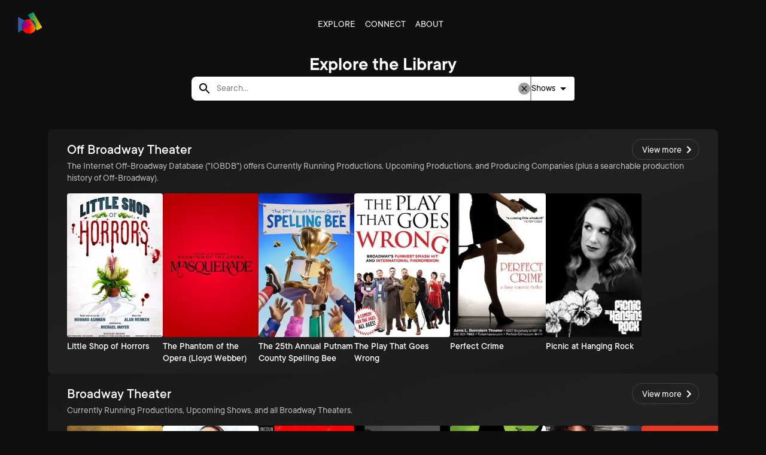

--- FILE ---
content_type: text/html; charset=utf-8
request_url: https://www.spectra.theater/library/lortel
body_size: 37517
content:
<!DOCTYPE html><html lang="en" class="ttcommons_8fd2efa4-module__aD8I_q__variable"><head><meta charSet="utf-8"/><meta name="viewport" content="width=device-width, initial-scale=1"/><link rel="preload" href="/_next/static/media/TT%20Commons%20DemiBold%20Italic-s.p.3c4424c4.otf" as="font" crossorigin="" type="font/otf"/><link rel="preload" href="/_next/static/media/TT%20Commons%20DemiBold-s.p.c749cde3.otf" as="font" crossorigin="" type="font/otf"/><link rel="preload" href="/_next/static/media/TT%20Commons%20Italic-s.p.09b887cc.otf" as="font" crossorigin="" type="font/otf"/><link rel="preload" href="/_next/static/media/TT%20Commons%20Light%20Italic-s.p.cfc8f97d.otf" as="font" crossorigin="" type="font/otf"/><link rel="preload" href="/_next/static/media/TT%20Commons%20Light-s.p.86b484f1.otf" as="font" crossorigin="" type="font/otf"/><link rel="preload" href="/_next/static/media/TT%20Commons%20Medium%20Italic-s.p.bedc2866.otf" as="font" crossorigin="" type="font/otf"/><link rel="preload" href="/_next/static/media/TT%20Commons%20Medium-s.p.88163c76.otf" as="font" crossorigin="" type="font/otf"/><link rel="preload" href="/_next/static/media/TT%20Commons%20Regular-s.p.7cdd51d4.otf" as="font" crossorigin="" type="font/otf"/><link rel="preload" as="image" href="https://spectrapublic.s3.amazonaws.com/spectra-icon-only-color-no_bg.png"/><link rel="stylesheet" href="/_next/static/chunks/7d7d8e7963a2e5a4.css" data-precedence="next"/><link rel="preload" as="script" fetchPriority="low" href="/_next/static/chunks/ccd44a2583bb8cb2.js"/><script src="/_next/static/chunks/39f853a688e56f09.js" async=""></script><script src="/_next/static/chunks/59713948d890a16d.js" async=""></script><script src="/_next/static/chunks/6740f161f60c6ab5.js" async=""></script><script src="/_next/static/chunks/turbopack-316d2a19136d37ee.js" async=""></script><script src="/_next/static/chunks/514261e7efd00e19.js" async=""></script><script src="/_next/static/chunks/8a8d53a6c31acc27.js" async=""></script><script src="/_next/static/chunks/04a69cd7454f99ee.js" async=""></script><script src="/_next/static/chunks/cbf07517c737cd18.js" async=""></script><script src="/_next/static/chunks/54fa26c0ac5b16b5.js" async=""></script><script src="/_next/static/chunks/ff1a16fafef87110.js" async=""></script><script src="/_next/static/chunks/247eb132b7f7b574.js" async=""></script><script src="/_next/static/chunks/aab3652cd3a94978.js" async=""></script><script src="/_next/static/chunks/9d46ce0686e0d90f.js" async=""></script><script src="/_next/static/chunks/1f262dde7b93b880.js" async=""></script><script src="/_next/static/chunks/377797c7ac825f81.js" async=""></script><link rel="preload" href="https://fonts.googleapis.com/icon?family=Material+Icons" as="style"/><meta name="next-size-adjust" content=""/><link rel="stylesheet" href="https://fonts.googleapis.com/icon?family=Material+Icons"/><script src="/_next/static/chunks/a6dad97d9634a72d.js" noModule=""></script><style data-emotion="mui-global 153rpv8">html{-webkit-font-smoothing:antialiased;-moz-osx-font-smoothing:grayscale;box-sizing:border-box;-webkit-text-size-adjust:100%;}*,*::before,*::after{box-sizing:inherit;}strong,b{font-weight:700;}body{margin:0;color:#fff;font-family:var(--font-tt-commons);font-weight:normal;font-size:12px;line-height:20px;background-color:#0f0f0f;}@media (min-width:600px){body{font-size:14px;line-height:20px;font-weight:normal;}}@media (min-width:900px){body{font-size:16px;line-height:20px;font-weight:normal;}}@media print{body{background-color:#fff;}}body::backdrop{background-color:#0f0f0f;}</style><style data-emotion="mui-global 1ch6cnk">a{-webkit-text-decoration:none;text-decoration:none;color:inherit;}</style><style data-emotion="mui-global 1qdeoqx">:root{--spectra-gradient-blue:linear-gradient(66.1deg, #452788 -5.36%, #00D3FF 202.59%);}</style><style data-emotion="mui-global 1prfaxn">@-webkit-keyframes mui-auto-fill{from{display:block;}}@keyframes mui-auto-fill{from{display:block;}}@-webkit-keyframes mui-auto-fill-cancel{from{display:block;}}@keyframes mui-auto-fill-cancel{from{display:block;}}</style><style data-emotion="mui 1k8hnvu ty5s81 1as17yw x0dljy 19efqi7 z2p1eq 1gljpp9 1azkz4i hzf2nu q7lljy 1ha39cd sauot7 i9gxme 4rmlxi 1i6h9vz 1nav6d1 1yt4kd2 5znq40 1mw1sm2 dwdowb 10k5h5q 1kyku14 79elbk sussc9 1v6epnu 1a0ub1m 820ubo 12g8wsr 0 1e8meps dv8h23 1ge0unu jt5f02 1fw4910 1cwvyjd 4harcb in64xc 1kr8zk1 1qiytam 1yhur2t vu73l8 1yufohp 150oaqy c3zido 1g2ztv9 147e5lo 1duct9h xzv03m 1xdhyk6 13wylk3 dqgkwh kdbx36 w4cd9x 18l0oko 1jo9sb v7kq9z 69i1ev orzie bgkzpi q7mezt 1i1skw2 l8kzg9 9pk3ko 1f8cbva o7igob">.mui-1k8hnvu{position:relative;min-height:100vh;display:-webkit-box;display:-webkit-flex;display:-ms-flexbox;display:flex;-webkit-flex-direction:column;-ms-flex-direction:column;flex-direction:column;}.mui-ty5s81{display:-webkit-box;display:-webkit-flex;display:-ms-flexbox;display:flex;-webkit-flex-direction:column;-ms-flex-direction:column;flex-direction:column;width:100%;box-sizing:border-box;-webkit-flex-shrink:0;-ms-flex-negative:0;flex-shrink:0;position:static;--AppBar-background:transparent;--AppBar-color:inherit;background-color:var(--AppBar-background);color:var(--AppBar-color);background-image:none;padding-top:0.5rem;}@media (min-width:0px){.mui-ty5s81{padding-left:0.5rem;padding-right:0.75rem;}}@media (min-width:600px){.mui-ty5s81{padding-left:1rem;padding-right:1.5rem;}}.mui-1as17yw{background-color:#121212;color:#fff;-webkit-transition:box-shadow 300ms cubic-bezier(0.4, 0, 0.2, 1) 0ms;transition:box-shadow 300ms cubic-bezier(0.4, 0, 0.2, 1) 0ms;box-shadow:var(--Paper-shadow);background-image:var(--Paper-overlay);border-radius:0;display:-webkit-box;display:-webkit-flex;display:-ms-flexbox;display:flex;-webkit-flex-direction:column;-ms-flex-direction:column;flex-direction:column;width:100%;box-sizing:border-box;-webkit-flex-shrink:0;-ms-flex-negative:0;flex-shrink:0;position:static;--AppBar-background:transparent;--AppBar-color:inherit;background-color:var(--AppBar-background);color:var(--AppBar-color);background-image:none;padding-top:0.5rem;}@media (min-width:0px){.mui-1as17yw{padding-left:0.5rem;padding-right:0.75rem;}}@media (min-width:600px){.mui-1as17yw{padding-left:1rem;padding-right:1.5rem;}}.mui-x0dljy{position:relative;display:-webkit-box;display:-webkit-flex;display:-ms-flexbox;display:flex;-webkit-align-items:center;-webkit-box-align:center;-ms-flex-align:center;align-items:center;min-height:56px;display:-webkit-box;display:-webkit-flex;display:-ms-flexbox;display:flex;-webkit-box-pack:justify;-webkit-justify-content:space-between;justify-content:space-between;}@media (min-width:0px){@media (orientation: landscape){.mui-x0dljy{min-height:48px;}}}@media (min-width:600px){.mui-x0dljy{min-height:64px;}}.mui-19efqi7{color:#fff;-webkit-text-decoration:underline dotted #9e9e9e;text-decoration:underline dotted #9e9e9e;}.mui-19efqi7:hover{-webkit-text-decoration:underline #f5f5f5;text-decoration:underline #f5f5f5;}.mui-z2p1eq{display:-webkit-box;display:-webkit-flex;display:-ms-flexbox;display:flex;-webkit-align-items:center;-webkit-box-align:center;-ms-flex-align:center;align-items:center;-webkit-box-pack:center;-ms-flex-pack:center;-webkit-justify-content:center;justify-content:center;}@media (min-width:0px){.mui-z2p1eq{width:2.5rem;}}@media (min-width:600px){.mui-z2p1eq{width:3rem;}}@media (min-width:900px){.mui-z2p1eq{width:4rem;}}.mui-z2p1eq:hover{cursor:pointer;}.mui-1gljpp9{display:-webkit-box;display:-webkit-flex;display:-ms-flexbox;display:flex;-webkit-align-items:center;-webkit-box-align:center;-ms-flex-align:center;align-items:center;-webkit-box-pack:center;-ms-flex-pack:center;-webkit-justify-content:center;justify-content:center;}@media (min-width:0px){.mui-1gljpp9{gap:0.5rem;}}@media (min-width:600px){.mui-1gljpp9{gap:1rem;}}@media (min-width:900px){.mui-1gljpp9{gap:2rem;}}.mui-1azkz4i{font-family:var(--font-tt-commons);font-weight:normal;font-size:12px;line-height:12px;text-transform:uppercase;min-width:64px;padding:6px 16px;border:0;border-radius:4px;-webkit-transition:background-color 250ms cubic-bezier(0.4, 0, 0.2, 1) 0ms,box-shadow 250ms cubic-bezier(0.4, 0, 0.2, 1) 0ms,border-color 250ms cubic-bezier(0.4, 0, 0.2, 1) 0ms,color 250ms cubic-bezier(0.4, 0, 0.2, 1) 0ms;transition:background-color 250ms cubic-bezier(0.4, 0, 0.2, 1) 0ms,box-shadow 250ms cubic-bezier(0.4, 0, 0.2, 1) 0ms,border-color 250ms cubic-bezier(0.4, 0, 0.2, 1) 0ms,color 250ms cubic-bezier(0.4, 0, 0.2, 1) 0ms;padding:6px 8px;color:var(--variant-textColor);background-color:var(--variant-textBg);--variant-textColor:#227dc4;--variant-outlinedColor:#227dc4;--variant-outlinedBorder:rgba(34, 125, 196, 0.5);--variant-containedColor:#fff;--variant-containedBg:#227dc4;box-shadow:none;-webkit-transition:background-color 250ms cubic-bezier(0.4, 0, 0.2, 1) 0ms,box-shadow 250ms cubic-bezier(0.4, 0, 0.2, 1) 0ms,border-color 250ms cubic-bezier(0.4, 0, 0.2, 1) 0ms;transition:background-color 250ms cubic-bezier(0.4, 0, 0.2, 1) 0ms,box-shadow 250ms cubic-bezier(0.4, 0, 0.2, 1) 0ms,border-color 250ms cubic-bezier(0.4, 0, 0.2, 1) 0ms;-webkit-text-decoration:none;text-decoration:none;color:inherit;box-shadow:none;color:rgba(255, 255, 255, 1);font-weight:400;}@media (min-width:600px){.mui-1azkz4i{font-size:14px;line-height:14px;font-weight:normal;}}@media (min-width:900px){.mui-1azkz4i{font-size:16px;line-height:16px;font-weight:normal;}}.mui-1azkz4i:hover{-webkit-text-decoration:none;text-decoration:none;}.mui-1azkz4i.Mui-disabled{color:rgba(255, 255, 255, 0.3);}@media (hover: hover){.mui-1azkz4i:hover{--variant-containedBg:rgb(23, 87, 137);--variant-textBg:rgba(34, 125, 196, 0.08);--variant-outlinedBorder:#227dc4;--variant-outlinedBg:rgba(34, 125, 196, 0.08);}}.mui-1azkz4i:hover{box-shadow:none;}.mui-1azkz4i.Mui-focusVisible{box-shadow:none;}.mui-1azkz4i:active{box-shadow:none;}.mui-1azkz4i.Mui-disabled{box-shadow:none;}.mui-1azkz4i.MuiButton-loading{color:transparent;}.mui-1azkz4i:hover{-webkit-text-decoration:none;text-decoration:none;color:inherit;}.mui-1azkz4i:focus{-webkit-text-decoration:none;text-decoration:none;color:inherit;}.mui-1azkz4i:visited{-webkit-text-decoration:none;text-decoration:none;color:inherit;}@media (min-width:0px){.mui-1azkz4i{font-size:0.75rem;}}@media (min-width:600px){.mui-1azkz4i{font-size:0.9rem;}}@media (min-width:900px){.mui-1azkz4i{font-size:1rem;}}.mui-hzf2nu{display:-webkit-inline-box;display:-webkit-inline-flex;display:-ms-inline-flexbox;display:inline-flex;-webkit-align-items:center;-webkit-box-align:center;-ms-flex-align:center;align-items:center;-webkit-box-pack:center;-ms-flex-pack:center;-webkit-justify-content:center;justify-content:center;position:relative;box-sizing:border-box;-webkit-tap-highlight-color:transparent;background-color:transparent;outline:0;border:0;margin:0;border-radius:0;padding:0;cursor:pointer;-webkit-user-select:none;-moz-user-select:none;-ms-user-select:none;user-select:none;vertical-align:middle;-moz-appearance:none;-webkit-appearance:none;-webkit-text-decoration:none;text-decoration:none;color:inherit;font-family:var(--font-tt-commons);font-weight:normal;font-size:12px;line-height:12px;text-transform:uppercase;min-width:64px;padding:6px 16px;border:0;border-radius:4px;-webkit-transition:background-color 250ms cubic-bezier(0.4, 0, 0.2, 1) 0ms,box-shadow 250ms cubic-bezier(0.4, 0, 0.2, 1) 0ms,border-color 250ms cubic-bezier(0.4, 0, 0.2, 1) 0ms,color 250ms cubic-bezier(0.4, 0, 0.2, 1) 0ms;transition:background-color 250ms cubic-bezier(0.4, 0, 0.2, 1) 0ms,box-shadow 250ms cubic-bezier(0.4, 0, 0.2, 1) 0ms,border-color 250ms cubic-bezier(0.4, 0, 0.2, 1) 0ms,color 250ms cubic-bezier(0.4, 0, 0.2, 1) 0ms;padding:6px 8px;color:var(--variant-textColor);background-color:var(--variant-textBg);--variant-textColor:#227dc4;--variant-outlinedColor:#227dc4;--variant-outlinedBorder:rgba(34, 125, 196, 0.5);--variant-containedColor:#fff;--variant-containedBg:#227dc4;box-shadow:none;-webkit-transition:background-color 250ms cubic-bezier(0.4, 0, 0.2, 1) 0ms,box-shadow 250ms cubic-bezier(0.4, 0, 0.2, 1) 0ms,border-color 250ms cubic-bezier(0.4, 0, 0.2, 1) 0ms;transition:background-color 250ms cubic-bezier(0.4, 0, 0.2, 1) 0ms,box-shadow 250ms cubic-bezier(0.4, 0, 0.2, 1) 0ms,border-color 250ms cubic-bezier(0.4, 0, 0.2, 1) 0ms;-webkit-text-decoration:none;text-decoration:none;color:inherit;box-shadow:none;color:rgba(255, 255, 255, 1);font-weight:400;}.mui-hzf2nu::-moz-focus-inner{border-style:none;}.mui-hzf2nu.Mui-disabled{pointer-events:none;cursor:default;}@media print{.mui-hzf2nu{-webkit-print-color-adjust:exact;color-adjust:exact;}}@media (min-width:600px){.mui-hzf2nu{font-size:14px;line-height:14px;font-weight:normal;}}@media (min-width:900px){.mui-hzf2nu{font-size:16px;line-height:16px;font-weight:normal;}}.mui-hzf2nu:hover{-webkit-text-decoration:none;text-decoration:none;}.mui-hzf2nu.Mui-disabled{color:rgba(255, 255, 255, 0.3);}@media (hover: hover){.mui-hzf2nu:hover{--variant-containedBg:rgb(23, 87, 137);--variant-textBg:rgba(34, 125, 196, 0.08);--variant-outlinedBorder:#227dc4;--variant-outlinedBg:rgba(34, 125, 196, 0.08);}}.mui-hzf2nu:hover{box-shadow:none;}.mui-hzf2nu.Mui-focusVisible{box-shadow:none;}.mui-hzf2nu:active{box-shadow:none;}.mui-hzf2nu.Mui-disabled{box-shadow:none;}.mui-hzf2nu.MuiButton-loading{color:transparent;}.mui-hzf2nu:hover{-webkit-text-decoration:none;text-decoration:none;color:inherit;}.mui-hzf2nu:focus{-webkit-text-decoration:none;text-decoration:none;color:inherit;}.mui-hzf2nu:visited{-webkit-text-decoration:none;text-decoration:none;color:inherit;}@media (min-width:0px){.mui-hzf2nu{font-size:0.75rem;}}@media (min-width:600px){.mui-hzf2nu{font-size:0.9rem;}}@media (min-width:900px){.mui-hzf2nu{font-size:1rem;}}.mui-q7lljy{color:#fff;-webkit-text-decoration:underline dotted #9e9e9e;text-decoration:underline dotted #9e9e9e;display:-webkit-inline-box;display:-webkit-inline-flex;display:-ms-inline-flexbox;display:inline-flex;-webkit-align-items:center;-webkit-box-align:center;-ms-flex-align:center;align-items:center;-webkit-box-pack:center;-ms-flex-pack:center;-webkit-justify-content:center;justify-content:center;position:relative;box-sizing:border-box;-webkit-tap-highlight-color:transparent;background-color:transparent;outline:0;border:0;margin:0;border-radius:0;padding:0;cursor:pointer;-webkit-user-select:none;-moz-user-select:none;-ms-user-select:none;user-select:none;vertical-align:middle;-moz-appearance:none;-webkit-appearance:none;-webkit-text-decoration:none;text-decoration:none;color:inherit;font-family:var(--font-tt-commons);font-weight:normal;font-size:12px;line-height:12px;text-transform:uppercase;min-width:64px;padding:6px 16px;border:0;border-radius:4px;-webkit-transition:background-color 250ms cubic-bezier(0.4, 0, 0.2, 1) 0ms,box-shadow 250ms cubic-bezier(0.4, 0, 0.2, 1) 0ms,border-color 250ms cubic-bezier(0.4, 0, 0.2, 1) 0ms,color 250ms cubic-bezier(0.4, 0, 0.2, 1) 0ms;transition:background-color 250ms cubic-bezier(0.4, 0, 0.2, 1) 0ms,box-shadow 250ms cubic-bezier(0.4, 0, 0.2, 1) 0ms,border-color 250ms cubic-bezier(0.4, 0, 0.2, 1) 0ms,color 250ms cubic-bezier(0.4, 0, 0.2, 1) 0ms;padding:6px 8px;color:var(--variant-textColor);background-color:var(--variant-textBg);--variant-textColor:#227dc4;--variant-outlinedColor:#227dc4;--variant-outlinedBorder:rgba(34, 125, 196, 0.5);--variant-containedColor:#fff;--variant-containedBg:#227dc4;box-shadow:none;-webkit-transition:background-color 250ms cubic-bezier(0.4, 0, 0.2, 1) 0ms,box-shadow 250ms cubic-bezier(0.4, 0, 0.2, 1) 0ms,border-color 250ms cubic-bezier(0.4, 0, 0.2, 1) 0ms;transition:background-color 250ms cubic-bezier(0.4, 0, 0.2, 1) 0ms,box-shadow 250ms cubic-bezier(0.4, 0, 0.2, 1) 0ms,border-color 250ms cubic-bezier(0.4, 0, 0.2, 1) 0ms;-webkit-text-decoration:none;text-decoration:none;color:inherit;box-shadow:none;color:rgba(255, 255, 255, 1);font-weight:400;}.mui-q7lljy:hover{-webkit-text-decoration:underline #f5f5f5;text-decoration:underline #f5f5f5;}.mui-q7lljy::-moz-focus-inner{border-style:none;}.mui-q7lljy.Mui-disabled{pointer-events:none;cursor:default;}@media print{.mui-q7lljy{-webkit-print-color-adjust:exact;color-adjust:exact;}}@media (min-width:600px){.mui-q7lljy{font-size:14px;line-height:14px;font-weight:normal;}}@media (min-width:900px){.mui-q7lljy{font-size:16px;line-height:16px;font-weight:normal;}}.mui-q7lljy:hover{-webkit-text-decoration:none;text-decoration:none;}.mui-q7lljy.Mui-disabled{color:rgba(255, 255, 255, 0.3);}@media (hover: hover){.mui-q7lljy:hover{--variant-containedBg:rgb(23, 87, 137);--variant-textBg:rgba(34, 125, 196, 0.08);--variant-outlinedBorder:#227dc4;--variant-outlinedBg:rgba(34, 125, 196, 0.08);}}.mui-q7lljy:hover{box-shadow:none;}.mui-q7lljy.Mui-focusVisible{box-shadow:none;}.mui-q7lljy:active{box-shadow:none;}.mui-q7lljy.Mui-disabled{box-shadow:none;}.mui-q7lljy.MuiButton-loading{color:transparent;}.mui-q7lljy:hover{-webkit-text-decoration:none;text-decoration:none;color:inherit;}.mui-q7lljy:focus{-webkit-text-decoration:none;text-decoration:none;color:inherit;}.mui-q7lljy:visited{-webkit-text-decoration:none;text-decoration:none;color:inherit;}@media (min-width:0px){.mui-q7lljy{font-size:0.75rem;}}@media (min-width:600px){.mui-q7lljy{font-size:0.9rem;}}@media (min-width:900px){.mui-q7lljy{font-size:1rem;}}.mui-1ha39cd{display:-webkit-box;display:-webkit-flex;display:-ms-flexbox;display:flex;-webkit-box-pack:center;-ms-flex-pack:center;-webkit-justify-content:center;justify-content:center;-webkit-align-items:center;-webkit-box-align:center;-ms-flex-align:center;align-items:center;min-width:64px;}@media (min-width:0px){.mui-1ha39cd{gap:0.1rem;}}@media (min-width:600px){.mui-1ha39cd{gap:0.25rem;}}.mui-sauot7{width:100%;margin-left:auto;box-sizing:border-box;margin-right:auto;padding-left:16px;padding-right:16px;-webkit-box-flex:1;-webkit-flex-grow:1;-ms-flex-positive:1;flex-grow:1;display:-webkit-box;display:-webkit-flex;display:-ms-flexbox;display:flex;-webkit-flex-direction:column;-ms-flex-direction:column;flex-direction:column;min-height:calc(100vh - 64px);}@media (min-width:600px){.mui-sauot7{padding-left:24px;padding-right:24px;}}@media (min-width:1200px){.mui-sauot7{max-width:1200px;}}.mui-i9gxme{-webkit-box-flex:1;-webkit-flex-grow:1;-ms-flex-positive:1;flex-grow:1;}.mui-4rmlxi{width:100%;display:-webkit-box;display:-webkit-flex;display:-ms-flexbox;display:flex;-webkit-flex-direction:column;-ms-flex-direction:column;flex-direction:column;}.mui-1i6h9vz{display:-webkit-box;display:-webkit-flex;display:-ms-flexbox;display:flex;-webkit-align-items:right;-webkit-box-align:right;-ms-flex-align:right;align-items:right;-webkit-box-flex:1;-webkit-flex-grow:1;-ms-flex-positive:1;flex-grow:1;}@media (min-width:0px){.mui-1i6h9vz{-webkit-flex-direction:column;-ms-flex-direction:column;flex-direction:column;}}@media (min-width:900px){.mui-1i6h9vz{-webkit-flex-direction:row;-ms-flex-direction:row;flex-direction:row;}}.mui-1nav6d1{display:-webkit-box;display:-webkit-flex;display:-ms-flexbox;display:flex;-webkit-flex-direction:column;-ms-flex-direction:column;flex-direction:column;-webkit-align-items:stretch;-webkit-box-align:stretch;-ms-flex-align:stretch;align-items:stretch;-webkit-box-pack:start;-ms-flex-pack:start;-webkit-justify-content:flex-start;justify-content:flex-start;gap:8px;padding:32px;-webkit-box-flex:1;-webkit-flex-grow:1;-ms-flex-positive:1;flex-grow:1;}.mui-1yt4kd2{margin:0;font-family:var(--font-tt-commons);font-weight:400;font-size:14px;line-height:20px;}@media (min-width:600px){.mui-1yt4kd2{font-size:16px;line-height:20px;font-weight:400;}}@media (min-width:900px){.mui-1yt4kd2{font-size:20px;line-height:24px;font-weight:400;}}.mui-5znq40{margin:0;font-family:var(--font-tt-commons);font-weight:normal;font-size:18px;line-height:24px;}@media (min-width:600px){.mui-5znq40{font-size:20px;line-height:24px;font-weight:normal;}}@media (min-width:900px){.mui-5znq40{font-size:24px;line-height:32px;font-weight:normal;}}.mui-1mw1sm2{display:-webkit-box;display:-webkit-flex;display:-ms-flexbox;display:flex;-webkit-flex-direction:row;-ms-flex-direction:row;flex-direction:row;gap:1rem;padding-top:4em;}.mui-dwdowb{font-family:var(--font-tt-commons);font-weight:normal;font-size:12px;line-height:12px;text-transform:uppercase;min-width:64px;padding:6px 16px;border:0;border-radius:4px;-webkit-transition:background-color 250ms cubic-bezier(0.4, 0, 0.2, 1) 0ms,box-shadow 250ms cubic-bezier(0.4, 0, 0.2, 1) 0ms,border-color 250ms cubic-bezier(0.4, 0, 0.2, 1) 0ms,color 250ms cubic-bezier(0.4, 0, 0.2, 1) 0ms;transition:background-color 250ms cubic-bezier(0.4, 0, 0.2, 1) 0ms,box-shadow 250ms cubic-bezier(0.4, 0, 0.2, 1) 0ms,border-color 250ms cubic-bezier(0.4, 0, 0.2, 1) 0ms,color 250ms cubic-bezier(0.4, 0, 0.2, 1) 0ms;color:var(--variant-containedColor);background-color:var(--variant-containedBg);box-shadow:0px 3px 1px -2px rgba(0,0,0,0.2),0px 2px 2px 0px rgba(0,0,0,0.14),0px 1px 5px 0px rgba(0,0,0,0.12);--variant-textColor:#227dc4;--variant-outlinedColor:#227dc4;--variant-outlinedBorder:rgba(34, 125, 196, 0.5);--variant-containedColor:#fff;--variant-containedBg:#227dc4;box-shadow:none;-webkit-transition:background-color 250ms cubic-bezier(0.4, 0, 0.2, 1) 0ms,box-shadow 250ms cubic-bezier(0.4, 0, 0.2, 1) 0ms,border-color 250ms cubic-bezier(0.4, 0, 0.2, 1) 0ms;transition:background-color 250ms cubic-bezier(0.4, 0, 0.2, 1) 0ms,box-shadow 250ms cubic-bezier(0.4, 0, 0.2, 1) 0ms,border-color 250ms cubic-bezier(0.4, 0, 0.2, 1) 0ms;border-radius:99px;color:#fff;text-transform:none;font-weight:600;line-height:1.2em;background-color:#424242;box-shadow:none;padding-top:0.5em;}@media (min-width:600px){.mui-dwdowb{font-size:14px;line-height:14px;font-weight:normal;}}@media (min-width:900px){.mui-dwdowb{font-size:16px;line-height:16px;font-weight:normal;}}.mui-dwdowb:hover{-webkit-text-decoration:none;text-decoration:none;}.mui-dwdowb.Mui-disabled{color:rgba(255, 255, 255, 0.3);}.mui-dwdowb:hover{box-shadow:0px 2px 4px -1px rgba(0,0,0,0.2),0px 4px 5px 0px rgba(0,0,0,0.14),0px 1px 10px 0px rgba(0,0,0,0.12);}@media (hover: none){.mui-dwdowb:hover{box-shadow:0px 3px 1px -2px rgba(0,0,0,0.2),0px 2px 2px 0px rgba(0,0,0,0.14),0px 1px 5px 0px rgba(0,0,0,0.12);}}.mui-dwdowb:active{box-shadow:0px 5px 5px -3px rgba(0,0,0,0.2),0px 8px 10px 1px rgba(0,0,0,0.14),0px 3px 14px 2px rgba(0,0,0,0.12);}.mui-dwdowb.Mui-focusVisible{box-shadow:0px 3px 5px -1px rgba(0,0,0,0.2),0px 6px 10px 0px rgba(0,0,0,0.14),0px 1px 18px 0px rgba(0,0,0,0.12);}.mui-dwdowb.Mui-disabled{color:rgba(255, 255, 255, 0.3);box-shadow:none;background-color:rgba(255, 255, 255, 0.12);}@media (hover: hover){.mui-dwdowb:hover{--variant-containedBg:rgb(23, 87, 137);--variant-textBg:rgba(34, 125, 196, 0.08);--variant-outlinedBorder:#227dc4;--variant-outlinedBg:rgba(34, 125, 196, 0.08);}}.mui-dwdowb:hover{box-shadow:none;}.mui-dwdowb.Mui-focusVisible{box-shadow:none;}.mui-dwdowb:active{box-shadow:none;}.mui-dwdowb.Mui-disabled{box-shadow:none;}.mui-dwdowb.MuiButton-loading{color:transparent;}.mui-10k5h5q{display:-webkit-inline-box;display:-webkit-inline-flex;display:-ms-inline-flexbox;display:inline-flex;-webkit-align-items:center;-webkit-box-align:center;-ms-flex-align:center;align-items:center;-webkit-box-pack:center;-ms-flex-pack:center;-webkit-justify-content:center;justify-content:center;position:relative;box-sizing:border-box;-webkit-tap-highlight-color:transparent;background-color:transparent;outline:0;border:0;margin:0;border-radius:0;padding:0;cursor:pointer;-webkit-user-select:none;-moz-user-select:none;-ms-user-select:none;user-select:none;vertical-align:middle;-moz-appearance:none;-webkit-appearance:none;-webkit-text-decoration:none;text-decoration:none;color:inherit;font-family:var(--font-tt-commons);font-weight:normal;font-size:12px;line-height:12px;text-transform:uppercase;min-width:64px;padding:6px 16px;border:0;border-radius:4px;-webkit-transition:background-color 250ms cubic-bezier(0.4, 0, 0.2, 1) 0ms,box-shadow 250ms cubic-bezier(0.4, 0, 0.2, 1) 0ms,border-color 250ms cubic-bezier(0.4, 0, 0.2, 1) 0ms,color 250ms cubic-bezier(0.4, 0, 0.2, 1) 0ms;transition:background-color 250ms cubic-bezier(0.4, 0, 0.2, 1) 0ms,box-shadow 250ms cubic-bezier(0.4, 0, 0.2, 1) 0ms,border-color 250ms cubic-bezier(0.4, 0, 0.2, 1) 0ms,color 250ms cubic-bezier(0.4, 0, 0.2, 1) 0ms;color:var(--variant-containedColor);background-color:var(--variant-containedBg);box-shadow:0px 3px 1px -2px rgba(0,0,0,0.2),0px 2px 2px 0px rgba(0,0,0,0.14),0px 1px 5px 0px rgba(0,0,0,0.12);--variant-textColor:#227dc4;--variant-outlinedColor:#227dc4;--variant-outlinedBorder:rgba(34, 125, 196, 0.5);--variant-containedColor:#fff;--variant-containedBg:#227dc4;box-shadow:none;-webkit-transition:background-color 250ms cubic-bezier(0.4, 0, 0.2, 1) 0ms,box-shadow 250ms cubic-bezier(0.4, 0, 0.2, 1) 0ms,border-color 250ms cubic-bezier(0.4, 0, 0.2, 1) 0ms;transition:background-color 250ms cubic-bezier(0.4, 0, 0.2, 1) 0ms,box-shadow 250ms cubic-bezier(0.4, 0, 0.2, 1) 0ms,border-color 250ms cubic-bezier(0.4, 0, 0.2, 1) 0ms;border-radius:99px;color:#fff;text-transform:none;font-weight:600;line-height:1.2em;background-color:#424242;box-shadow:none;padding-top:0.5em;}.mui-10k5h5q::-moz-focus-inner{border-style:none;}.mui-10k5h5q.Mui-disabled{pointer-events:none;cursor:default;}@media print{.mui-10k5h5q{-webkit-print-color-adjust:exact;color-adjust:exact;}}@media (min-width:600px){.mui-10k5h5q{font-size:14px;line-height:14px;font-weight:normal;}}@media (min-width:900px){.mui-10k5h5q{font-size:16px;line-height:16px;font-weight:normal;}}.mui-10k5h5q:hover{-webkit-text-decoration:none;text-decoration:none;}.mui-10k5h5q.Mui-disabled{color:rgba(255, 255, 255, 0.3);}.mui-10k5h5q:hover{box-shadow:0px 2px 4px -1px rgba(0,0,0,0.2),0px 4px 5px 0px rgba(0,0,0,0.14),0px 1px 10px 0px rgba(0,0,0,0.12);}@media (hover: none){.mui-10k5h5q:hover{box-shadow:0px 3px 1px -2px rgba(0,0,0,0.2),0px 2px 2px 0px rgba(0,0,0,0.14),0px 1px 5px 0px rgba(0,0,0,0.12);}}.mui-10k5h5q:active{box-shadow:0px 5px 5px -3px rgba(0,0,0,0.2),0px 8px 10px 1px rgba(0,0,0,0.14),0px 3px 14px 2px rgba(0,0,0,0.12);}.mui-10k5h5q.Mui-focusVisible{box-shadow:0px 3px 5px -1px rgba(0,0,0,0.2),0px 6px 10px 0px rgba(0,0,0,0.14),0px 1px 18px 0px rgba(0,0,0,0.12);}.mui-10k5h5q.Mui-disabled{color:rgba(255, 255, 255, 0.3);box-shadow:none;background-color:rgba(255, 255, 255, 0.12);}@media (hover: hover){.mui-10k5h5q:hover{--variant-containedBg:rgb(23, 87, 137);--variant-textBg:rgba(34, 125, 196, 0.08);--variant-outlinedBorder:#227dc4;--variant-outlinedBg:rgba(34, 125, 196, 0.08);}}.mui-10k5h5q:hover{box-shadow:none;}.mui-10k5h5q.Mui-focusVisible{box-shadow:none;}.mui-10k5h5q:active{box-shadow:none;}.mui-10k5h5q.Mui-disabled{box-shadow:none;}.mui-10k5h5q.MuiButton-loading{color:transparent;}.mui-1kyku14{color:#fff;-webkit-text-decoration:underline dotted #9e9e9e;text-decoration:underline dotted #9e9e9e;display:-webkit-inline-box;display:-webkit-inline-flex;display:-ms-inline-flexbox;display:inline-flex;-webkit-align-items:center;-webkit-box-align:center;-ms-flex-align:center;align-items:center;-webkit-box-pack:center;-ms-flex-pack:center;-webkit-justify-content:center;justify-content:center;position:relative;box-sizing:border-box;-webkit-tap-highlight-color:transparent;background-color:transparent;outline:0;border:0;margin:0;border-radius:0;padding:0;cursor:pointer;-webkit-user-select:none;-moz-user-select:none;-ms-user-select:none;user-select:none;vertical-align:middle;-moz-appearance:none;-webkit-appearance:none;-webkit-text-decoration:none;text-decoration:none;color:inherit;font-family:var(--font-tt-commons);font-weight:normal;font-size:12px;line-height:12px;text-transform:uppercase;min-width:64px;padding:6px 16px;border:0;border-radius:4px;-webkit-transition:background-color 250ms cubic-bezier(0.4, 0, 0.2, 1) 0ms,box-shadow 250ms cubic-bezier(0.4, 0, 0.2, 1) 0ms,border-color 250ms cubic-bezier(0.4, 0, 0.2, 1) 0ms,color 250ms cubic-bezier(0.4, 0, 0.2, 1) 0ms;transition:background-color 250ms cubic-bezier(0.4, 0, 0.2, 1) 0ms,box-shadow 250ms cubic-bezier(0.4, 0, 0.2, 1) 0ms,border-color 250ms cubic-bezier(0.4, 0, 0.2, 1) 0ms,color 250ms cubic-bezier(0.4, 0, 0.2, 1) 0ms;color:var(--variant-containedColor);background-color:var(--variant-containedBg);box-shadow:0px 3px 1px -2px rgba(0,0,0,0.2),0px 2px 2px 0px rgba(0,0,0,0.14),0px 1px 5px 0px rgba(0,0,0,0.12);--variant-textColor:#227dc4;--variant-outlinedColor:#227dc4;--variant-outlinedBorder:rgba(34, 125, 196, 0.5);--variant-containedColor:#fff;--variant-containedBg:#227dc4;box-shadow:none;-webkit-transition:background-color 250ms cubic-bezier(0.4, 0, 0.2, 1) 0ms,box-shadow 250ms cubic-bezier(0.4, 0, 0.2, 1) 0ms,border-color 250ms cubic-bezier(0.4, 0, 0.2, 1) 0ms;transition:background-color 250ms cubic-bezier(0.4, 0, 0.2, 1) 0ms,box-shadow 250ms cubic-bezier(0.4, 0, 0.2, 1) 0ms,border-color 250ms cubic-bezier(0.4, 0, 0.2, 1) 0ms;border-radius:99px;color:#fff;text-transform:none;font-weight:600;line-height:1.2em;background-color:#424242;box-shadow:none;padding-top:0.5em;}.mui-1kyku14:hover{-webkit-text-decoration:underline #f5f5f5;text-decoration:underline #f5f5f5;}.mui-1kyku14::-moz-focus-inner{border-style:none;}.mui-1kyku14.Mui-disabled{pointer-events:none;cursor:default;}@media print{.mui-1kyku14{-webkit-print-color-adjust:exact;color-adjust:exact;}}@media (min-width:600px){.mui-1kyku14{font-size:14px;line-height:14px;font-weight:normal;}}@media (min-width:900px){.mui-1kyku14{font-size:16px;line-height:16px;font-weight:normal;}}.mui-1kyku14:hover{-webkit-text-decoration:none;text-decoration:none;}.mui-1kyku14.Mui-disabled{color:rgba(255, 255, 255, 0.3);}.mui-1kyku14:hover{box-shadow:0px 2px 4px -1px rgba(0,0,0,0.2),0px 4px 5px 0px rgba(0,0,0,0.14),0px 1px 10px 0px rgba(0,0,0,0.12);}@media (hover: none){.mui-1kyku14:hover{box-shadow:0px 3px 1px -2px rgba(0,0,0,0.2),0px 2px 2px 0px rgba(0,0,0,0.14),0px 1px 5px 0px rgba(0,0,0,0.12);}}.mui-1kyku14:active{box-shadow:0px 5px 5px -3px rgba(0,0,0,0.2),0px 8px 10px 1px rgba(0,0,0,0.14),0px 3px 14px 2px rgba(0,0,0,0.12);}.mui-1kyku14.Mui-focusVisible{box-shadow:0px 3px 5px -1px rgba(0,0,0,0.2),0px 6px 10px 0px rgba(0,0,0,0.14),0px 1px 18px 0px rgba(0,0,0,0.12);}.mui-1kyku14.Mui-disabled{color:rgba(255, 255, 255, 0.3);box-shadow:none;background-color:rgba(255, 255, 255, 0.12);}@media (hover: hover){.mui-1kyku14:hover{--variant-containedBg:rgb(23, 87, 137);--variant-textBg:rgba(34, 125, 196, 0.08);--variant-outlinedBorder:#227dc4;--variant-outlinedBg:rgba(34, 125, 196, 0.08);}}.mui-1kyku14:hover{box-shadow:none;}.mui-1kyku14.Mui-focusVisible{box-shadow:none;}.mui-1kyku14:active{box-shadow:none;}.mui-1kyku14.Mui-disabled{box-shadow:none;}.mui-1kyku14.MuiButton-loading{color:transparent;}.mui-79elbk{position:relative;}.mui-sussc9{justify-self:flex-end;display:-webkit-box;display:-webkit-flex;display:-ms-flexbox;display:flex;-webkit-flex-direction:row;-ms-flex-direction:row;flex-direction:row;-webkit-box-pack:center;-ms-flex-pack:center;-webkit-justify-content:center;justify-content:center;gap:3em;padding:2em;color:white;}.mui-1v6epnu{font-family:var(--font-tt-commons);font-weight:normal;font-size:12px;line-height:12px;text-transform:uppercase;min-width:64px;padding:6px 16px;border:0;border-radius:4px;-webkit-transition:background-color 250ms cubic-bezier(0.4, 0, 0.2, 1) 0ms,box-shadow 250ms cubic-bezier(0.4, 0, 0.2, 1) 0ms,border-color 250ms cubic-bezier(0.4, 0, 0.2, 1) 0ms,color 250ms cubic-bezier(0.4, 0, 0.2, 1) 0ms;transition:background-color 250ms cubic-bezier(0.4, 0, 0.2, 1) 0ms,box-shadow 250ms cubic-bezier(0.4, 0, 0.2, 1) 0ms,border-color 250ms cubic-bezier(0.4, 0, 0.2, 1) 0ms,color 250ms cubic-bezier(0.4, 0, 0.2, 1) 0ms;padding:6px 8px;color:var(--variant-textColor);background-color:var(--variant-textBg);--variant-textColor:#227dc4;--variant-outlinedColor:#227dc4;--variant-outlinedBorder:rgba(34, 125, 196, 0.5);--variant-containedColor:#fff;--variant-containedBg:#227dc4;box-shadow:none;-webkit-transition:background-color 250ms cubic-bezier(0.4, 0, 0.2, 1) 0ms,box-shadow 250ms cubic-bezier(0.4, 0, 0.2, 1) 0ms,border-color 250ms cubic-bezier(0.4, 0, 0.2, 1) 0ms;transition:background-color 250ms cubic-bezier(0.4, 0, 0.2, 1) 0ms,box-shadow 250ms cubic-bezier(0.4, 0, 0.2, 1) 0ms,border-color 250ms cubic-bezier(0.4, 0, 0.2, 1) 0ms;-webkit-text-decoration:none;text-decoration:none;color:inherit;box-shadow:none;color:grey[800];text-transform:none;}@media (min-width:600px){.mui-1v6epnu{font-size:14px;line-height:14px;font-weight:normal;}}@media (min-width:900px){.mui-1v6epnu{font-size:16px;line-height:16px;font-weight:normal;}}.mui-1v6epnu:hover{-webkit-text-decoration:none;text-decoration:none;}.mui-1v6epnu.Mui-disabled{color:rgba(255, 255, 255, 0.3);}@media (hover: hover){.mui-1v6epnu:hover{--variant-containedBg:rgb(23, 87, 137);--variant-textBg:rgba(34, 125, 196, 0.08);--variant-outlinedBorder:#227dc4;--variant-outlinedBg:rgba(34, 125, 196, 0.08);}}.mui-1v6epnu:hover{box-shadow:none;}.mui-1v6epnu.Mui-focusVisible{box-shadow:none;}.mui-1v6epnu:active{box-shadow:none;}.mui-1v6epnu.Mui-disabled{box-shadow:none;}.mui-1v6epnu.MuiButton-loading{color:transparent;}.mui-1v6epnu:hover{-webkit-text-decoration:none;text-decoration:none;color:inherit;}.mui-1v6epnu:focus{-webkit-text-decoration:none;text-decoration:none;color:inherit;}.mui-1v6epnu:visited{-webkit-text-decoration:none;text-decoration:none;color:inherit;}.mui-1v6epnu:hover{-webkit-text-decoration:none;text-decoration:none;color:grey[800];}.mui-1v6epnu:focus{-webkit-text-decoration:none;text-decoration:none;color:grey[800];}.mui-1v6epnu:visited{-webkit-text-decoration:none;text-decoration:none;color:grey[800];}.mui-1a0ub1m{display:-webkit-inline-box;display:-webkit-inline-flex;display:-ms-inline-flexbox;display:inline-flex;-webkit-align-items:center;-webkit-box-align:center;-ms-flex-align:center;align-items:center;-webkit-box-pack:center;-ms-flex-pack:center;-webkit-justify-content:center;justify-content:center;position:relative;box-sizing:border-box;-webkit-tap-highlight-color:transparent;background-color:transparent;outline:0;border:0;margin:0;border-radius:0;padding:0;cursor:pointer;-webkit-user-select:none;-moz-user-select:none;-ms-user-select:none;user-select:none;vertical-align:middle;-moz-appearance:none;-webkit-appearance:none;-webkit-text-decoration:none;text-decoration:none;color:inherit;font-family:var(--font-tt-commons);font-weight:normal;font-size:12px;line-height:12px;text-transform:uppercase;min-width:64px;padding:6px 16px;border:0;border-radius:4px;-webkit-transition:background-color 250ms cubic-bezier(0.4, 0, 0.2, 1) 0ms,box-shadow 250ms cubic-bezier(0.4, 0, 0.2, 1) 0ms,border-color 250ms cubic-bezier(0.4, 0, 0.2, 1) 0ms,color 250ms cubic-bezier(0.4, 0, 0.2, 1) 0ms;transition:background-color 250ms cubic-bezier(0.4, 0, 0.2, 1) 0ms,box-shadow 250ms cubic-bezier(0.4, 0, 0.2, 1) 0ms,border-color 250ms cubic-bezier(0.4, 0, 0.2, 1) 0ms,color 250ms cubic-bezier(0.4, 0, 0.2, 1) 0ms;padding:6px 8px;color:var(--variant-textColor);background-color:var(--variant-textBg);--variant-textColor:#227dc4;--variant-outlinedColor:#227dc4;--variant-outlinedBorder:rgba(34, 125, 196, 0.5);--variant-containedColor:#fff;--variant-containedBg:#227dc4;box-shadow:none;-webkit-transition:background-color 250ms cubic-bezier(0.4, 0, 0.2, 1) 0ms,box-shadow 250ms cubic-bezier(0.4, 0, 0.2, 1) 0ms,border-color 250ms cubic-bezier(0.4, 0, 0.2, 1) 0ms;transition:background-color 250ms cubic-bezier(0.4, 0, 0.2, 1) 0ms,box-shadow 250ms cubic-bezier(0.4, 0, 0.2, 1) 0ms,border-color 250ms cubic-bezier(0.4, 0, 0.2, 1) 0ms;-webkit-text-decoration:none;text-decoration:none;color:inherit;box-shadow:none;color:grey[800];text-transform:none;}.mui-1a0ub1m::-moz-focus-inner{border-style:none;}.mui-1a0ub1m.Mui-disabled{pointer-events:none;cursor:default;}@media print{.mui-1a0ub1m{-webkit-print-color-adjust:exact;color-adjust:exact;}}@media (min-width:600px){.mui-1a0ub1m{font-size:14px;line-height:14px;font-weight:normal;}}@media (min-width:900px){.mui-1a0ub1m{font-size:16px;line-height:16px;font-weight:normal;}}.mui-1a0ub1m:hover{-webkit-text-decoration:none;text-decoration:none;}.mui-1a0ub1m.Mui-disabled{color:rgba(255, 255, 255, 0.3);}@media (hover: hover){.mui-1a0ub1m:hover{--variant-containedBg:rgb(23, 87, 137);--variant-textBg:rgba(34, 125, 196, 0.08);--variant-outlinedBorder:#227dc4;--variant-outlinedBg:rgba(34, 125, 196, 0.08);}}.mui-1a0ub1m:hover{box-shadow:none;}.mui-1a0ub1m.Mui-focusVisible{box-shadow:none;}.mui-1a0ub1m:active{box-shadow:none;}.mui-1a0ub1m.Mui-disabled{box-shadow:none;}.mui-1a0ub1m.MuiButton-loading{color:transparent;}.mui-1a0ub1m:hover{-webkit-text-decoration:none;text-decoration:none;color:inherit;}.mui-1a0ub1m:focus{-webkit-text-decoration:none;text-decoration:none;color:inherit;}.mui-1a0ub1m:visited{-webkit-text-decoration:none;text-decoration:none;color:inherit;}.mui-1a0ub1m:hover{-webkit-text-decoration:none;text-decoration:none;color:grey[800];}.mui-1a0ub1m:focus{-webkit-text-decoration:none;text-decoration:none;color:grey[800];}.mui-1a0ub1m:visited{-webkit-text-decoration:none;text-decoration:none;color:grey[800];}.mui-820ubo{color:#fff;-webkit-text-decoration:underline dotted #9e9e9e;text-decoration:underline dotted #9e9e9e;display:-webkit-inline-box;display:-webkit-inline-flex;display:-ms-inline-flexbox;display:inline-flex;-webkit-align-items:center;-webkit-box-align:center;-ms-flex-align:center;align-items:center;-webkit-box-pack:center;-ms-flex-pack:center;-webkit-justify-content:center;justify-content:center;position:relative;box-sizing:border-box;-webkit-tap-highlight-color:transparent;background-color:transparent;outline:0;border:0;margin:0;border-radius:0;padding:0;cursor:pointer;-webkit-user-select:none;-moz-user-select:none;-ms-user-select:none;user-select:none;vertical-align:middle;-moz-appearance:none;-webkit-appearance:none;-webkit-text-decoration:none;text-decoration:none;color:inherit;font-family:var(--font-tt-commons);font-weight:normal;font-size:12px;line-height:12px;text-transform:uppercase;min-width:64px;padding:6px 16px;border:0;border-radius:4px;-webkit-transition:background-color 250ms cubic-bezier(0.4, 0, 0.2, 1) 0ms,box-shadow 250ms cubic-bezier(0.4, 0, 0.2, 1) 0ms,border-color 250ms cubic-bezier(0.4, 0, 0.2, 1) 0ms,color 250ms cubic-bezier(0.4, 0, 0.2, 1) 0ms;transition:background-color 250ms cubic-bezier(0.4, 0, 0.2, 1) 0ms,box-shadow 250ms cubic-bezier(0.4, 0, 0.2, 1) 0ms,border-color 250ms cubic-bezier(0.4, 0, 0.2, 1) 0ms,color 250ms cubic-bezier(0.4, 0, 0.2, 1) 0ms;padding:6px 8px;color:var(--variant-textColor);background-color:var(--variant-textBg);--variant-textColor:#227dc4;--variant-outlinedColor:#227dc4;--variant-outlinedBorder:rgba(34, 125, 196, 0.5);--variant-containedColor:#fff;--variant-containedBg:#227dc4;box-shadow:none;-webkit-transition:background-color 250ms cubic-bezier(0.4, 0, 0.2, 1) 0ms,box-shadow 250ms cubic-bezier(0.4, 0, 0.2, 1) 0ms,border-color 250ms cubic-bezier(0.4, 0, 0.2, 1) 0ms;transition:background-color 250ms cubic-bezier(0.4, 0, 0.2, 1) 0ms,box-shadow 250ms cubic-bezier(0.4, 0, 0.2, 1) 0ms,border-color 250ms cubic-bezier(0.4, 0, 0.2, 1) 0ms;-webkit-text-decoration:none;text-decoration:none;color:inherit;box-shadow:none;color:grey[800];text-transform:none;}.mui-820ubo:hover{-webkit-text-decoration:underline #f5f5f5;text-decoration:underline #f5f5f5;}.mui-820ubo::-moz-focus-inner{border-style:none;}.mui-820ubo.Mui-disabled{pointer-events:none;cursor:default;}@media print{.mui-820ubo{-webkit-print-color-adjust:exact;color-adjust:exact;}}@media (min-width:600px){.mui-820ubo{font-size:14px;line-height:14px;font-weight:normal;}}@media (min-width:900px){.mui-820ubo{font-size:16px;line-height:16px;font-weight:normal;}}.mui-820ubo:hover{-webkit-text-decoration:none;text-decoration:none;}.mui-820ubo.Mui-disabled{color:rgba(255, 255, 255, 0.3);}@media (hover: hover){.mui-820ubo:hover{--variant-containedBg:rgb(23, 87, 137);--variant-textBg:rgba(34, 125, 196, 0.08);--variant-outlinedBorder:#227dc4;--variant-outlinedBg:rgba(34, 125, 196, 0.08);}}.mui-820ubo:hover{box-shadow:none;}.mui-820ubo.Mui-focusVisible{box-shadow:none;}.mui-820ubo:active{box-shadow:none;}.mui-820ubo.Mui-disabled{box-shadow:none;}.mui-820ubo.MuiButton-loading{color:transparent;}.mui-820ubo:hover{-webkit-text-decoration:none;text-decoration:none;color:inherit;}.mui-820ubo:focus{-webkit-text-decoration:none;text-decoration:none;color:inherit;}.mui-820ubo:visited{-webkit-text-decoration:none;text-decoration:none;color:inherit;}.mui-820ubo:hover{-webkit-text-decoration:none;text-decoration:none;color:grey[800];}.mui-820ubo:focus{-webkit-text-decoration:none;text-decoration:none;color:grey[800];}.mui-820ubo:visited{-webkit-text-decoration:none;text-decoration:none;color:grey[800];}.mui-12g8wsr{background-color:#0f0f0f;position:absolute;inset:0;z-index:-1;}.mui-1e8meps{display:-webkit-box;display:-webkit-flex;display:-ms-flexbox;display:flex;-webkit-align-items:center;-webkit-box-align:center;-ms-flex-align:center;align-items:center;-webkit-box-pack:center;-ms-flex-pack:center;-webkit-justify-content:center;justify-content:center;-webkit-flex-direction:column;-ms-flex-direction:column;flex-direction:column;width:100%;}.mui-dv8h23{display:-webkit-box;display:-webkit-flex;display:-ms-flexbox;display:flex;gap:1rem;-webkit-align-items:center;-webkit-box-align:center;-ms-flex-align:center;align-items:center;-webkit-box-pack:center;-ms-flex-pack:center;-webkit-justify-content:center;justify-content:center;text-align:center;-webkit-flex-direction:column;-ms-flex-direction:column;flex-direction:column;width:100%;padding:1rem 2rem;}.mui-1ge0unu{margin:0;font-family:var(--font-tt-commons);font-weight:600;font-size:20px;line-height:24px;}@media (min-width:600px){.mui-1ge0unu{font-size:24px;line-height:32px;font-weight:700;}}@media (min-width:900px){.mui-1ge0unu{font-size:32px;line-height:40px;font-weight:700;}}.mui-jt5f02{font-family:var(--font-tt-commons);font-weight:normal;font-size:12px;line-height:1.4375em;color:#fff;box-sizing:border-box;position:relative;cursor:text;display:-webkit-inline-box;display:-webkit-inline-flex;display:-ms-inline-flexbox;display:inline-flex;-webkit-align-items:center;-webkit-box-align:center;-ms-flex-align:center;align-items:center;width:100%;position:relative;background-color:white;border-radius:0.5rem;color:black;}@media (min-width:600px){.mui-jt5f02{font-size:14px;line-height:20px;font-weight:normal;}}@media (min-width:900px){.mui-jt5f02{font-size:16px;line-height:20px;font-weight:normal;}}.mui-jt5f02.Mui-disabled{color:rgba(255, 255, 255, 0.5);cursor:default;}.mui-1fw4910{display:-webkit-box;display:-webkit-flex;display:-ms-flexbox;display:flex;max-height:2em;-webkit-align-items:center;-webkit-box-align:center;-ms-flex-align:center;align-items:center;white-space:nowrap;color:#fff;margin-right:8px;}.mui-1cwvyjd{border-radius:50%;display:-webkit-box;display:-webkit-flex;display:-ms-flexbox;display:flex;-webkit-align-items:center;-webkit-box-align:center;-ms-flex-align:center;align-items:center;-webkit-box-pack:center;-ms-flex-pack:center;-webkit-justify-content:center;justify-content:center;color:black;}.mui-4harcb{-webkit-user-select:none;-moz-user-select:none;-ms-user-select:none;user-select:none;width:1em;height:1em;display:inline-block;-webkit-flex-shrink:0;-ms-flex-negative:0;flex-shrink:0;-webkit-transition:fill 200ms cubic-bezier(0.4, 0, 0.2, 1) 0ms;transition:fill 200ms cubic-bezier(0.4, 0, 0.2, 1) 0ms;fill:currentColor;font-size:1.5rem;margin-left:0.6rem;}.mui-in64xc{font:inherit;letter-spacing:inherit;color:currentColor;padding:4px 0 5px;border:0;box-sizing:content-box;background:none;height:1.4375em;margin:0;-webkit-tap-highlight-color:transparent;display:block;min-width:0;width:100%;-webkit-animation-name:mui-auto-fill-cancel;animation-name:mui-auto-fill-cancel;-webkit-animation-duration:10ms;animation-duration:10ms;}.mui-in64xc::-webkit-input-placeholder{color:currentColor;opacity:0.5;-webkit-transition:opacity 200ms cubic-bezier(0.4, 0, 0.2, 1) 0ms;transition:opacity 200ms cubic-bezier(0.4, 0, 0.2, 1) 0ms;}.mui-in64xc::-moz-placeholder{color:currentColor;opacity:0.5;-webkit-transition:opacity 200ms cubic-bezier(0.4, 0, 0.2, 1) 0ms;transition:opacity 200ms cubic-bezier(0.4, 0, 0.2, 1) 0ms;}.mui-in64xc::-ms-input-placeholder{color:currentColor;opacity:0.5;-webkit-transition:opacity 200ms cubic-bezier(0.4, 0, 0.2, 1) 0ms;transition:opacity 200ms cubic-bezier(0.4, 0, 0.2, 1) 0ms;}.mui-in64xc:focus{outline:0;}.mui-in64xc:invalid{box-shadow:none;}.mui-in64xc::-webkit-search-decoration{-webkit-appearance:none;}label[data-shrink=false]+.MuiInputBase-formControl .mui-in64xc::-webkit-input-placeholder{opacity:0!important;}label[data-shrink=false]+.MuiInputBase-formControl .mui-in64xc::-moz-placeholder{opacity:0!important;}label[data-shrink=false]+.MuiInputBase-formControl .mui-in64xc::-ms-input-placeholder{opacity:0!important;}label[data-shrink=false]+.MuiInputBase-formControl .mui-in64xc:focus::-webkit-input-placeholder{opacity:0.5;}label[data-shrink=false]+.MuiInputBase-formControl .mui-in64xc:focus::-moz-placeholder{opacity:0.5;}label[data-shrink=false]+.MuiInputBase-formControl .mui-in64xc:focus::-ms-input-placeholder{opacity:0.5;}.mui-in64xc.Mui-disabled{opacity:1;-webkit-text-fill-color:rgba(255, 255, 255, 0.5);}.mui-in64xc:-webkit-autofill{-webkit-animation-duration:5000s;animation-duration:5000s;-webkit-animation-name:mui-auto-fill;animation-name:mui-auto-fill;}.mui-1kr8zk1{display:-webkit-box;display:-webkit-flex;display:-ms-flexbox;display:flex;-webkit-flex-direction:row;-ms-flex-direction:row;flex-direction:row;gap:1rem;-webkit-align-items:center;-webkit-box-align:center;-ms-flex-align:center;align-items:center;}.mui-1qiytam{border-radius:50%;background:#9F9F9F;padding:0.5rem;display:-webkit-box;display:-webkit-flex;display:-ms-flexbox;display:flex;-webkit-align-items:center;-webkit-box-align:center;-ms-flex-align:center;align-items:center;-webkit-box-pack:center;-ms-flex-pack:center;-webkit-justify-content:center;justify-content:center;width:1.25rem;height:1.25rem;}.mui-1qiytam :hover{cursor:pointer;}.mui-1yhur2t{-webkit-user-select:none;-moz-user-select:none;-ms-user-select:none;user-select:none;width:1em;height:1em;display:inline-block;-webkit-flex-shrink:0;-ms-flex-negative:0;flex-shrink:0;-webkit-transition:fill 200ms cubic-bezier(0.4, 0, 0.2, 1) 0ms;transition:fill 200ms cubic-bezier(0.4, 0, 0.2, 1) 0ms;fill:currentColor;font-size:1.5rem;font-size:1rem;}.mui-vu73l8{margin:0;-webkit-flex-shrink:0;-ms-flex-negative:0;flex-shrink:0;border-width:0;border-style:solid;border-color:rgba(255, 255, 255, 0.12);border-bottom-width:thin;height:100%;border-bottom-width:0;border-right-width:thin;-webkit-align-self:stretch;-ms-flex-item-align:stretch;align-self:stretch;height:auto;border-color:#9F9F9F;border-width:1px;height:inherit;}.mui-1yufohp{background-color:white;color:black;height:2.5rem;}.mui-1yufohp.MuiOutlinedInput-root.MuiInputBase-sizeSmall{border-radius:20px;}.mui-1yufohp .MuiSelect-icon{color:black;}.mui-1yufohp .MuiSelect-select{padding:0px;}.mui-1yufohp:focus{outline:none;border:none;}.mui-1yufohp.Mui-focused .MuiOutlinedInput-notchedOutline{border-color:transparent;}.mui-150oaqy{font-family:var(--font-tt-commons);font-weight:normal;font-size:12px;line-height:1.4375em;color:#fff;box-sizing:border-box;position:relative;cursor:text;display:-webkit-inline-box;display:-webkit-inline-flex;display:-ms-inline-flexbox;display:inline-flex;-webkit-align-items:center;-webkit-box-align:center;-ms-flex-align:center;align-items:center;position:relative;border-radius:4px;background-color:white;color:black;height:2.5rem;}@media (min-width:600px){.mui-150oaqy{font-size:14px;line-height:20px;font-weight:normal;}}@media (min-width:900px){.mui-150oaqy{font-size:16px;line-height:20px;font-weight:normal;}}.mui-150oaqy.Mui-disabled{color:rgba(255, 255, 255, 0.5);cursor:default;}.mui-150oaqy:hover .MuiOutlinedInput-notchedOutline{border-color:#fff;}@media (hover: none){.mui-150oaqy:hover .MuiOutlinedInput-notchedOutline{border-color:rgba(255, 255, 255, 0.23);}}.mui-150oaqy.Mui-focused .MuiOutlinedInput-notchedOutline{border-width:2px;}.mui-150oaqy.Mui-focused .MuiOutlinedInput-notchedOutline{border-color:#227dc4;}.mui-150oaqy.Mui-error .MuiOutlinedInput-notchedOutline{border-color:#f44336;}.mui-150oaqy.Mui-disabled .MuiOutlinedInput-notchedOutline{border-color:rgba(255, 255, 255, 0.3);}.mui-150oaqy.MuiOutlinedInput-root.MuiInputBase-sizeSmall{border-radius:20px;}.mui-150oaqy .MuiSelect-icon{color:black;}.mui-150oaqy .MuiSelect-select{padding:0px;}.mui-150oaqy:focus{outline:none;border:none;}.mui-150oaqy.Mui-focused .MuiOutlinedInput-notchedOutline{border-color:transparent;}.mui-c3zido{font:inherit;letter-spacing:inherit;color:currentColor;padding:4px 0 5px;border:0;box-sizing:content-box;background:none;height:1.4375em;margin:0;-webkit-tap-highlight-color:transparent;display:block;min-width:0;width:100%;-webkit-animation-name:mui-auto-fill-cancel;animation-name:mui-auto-fill-cancel;-webkit-animation-duration:10ms;animation-duration:10ms;padding:16.5px 14px;}.mui-c3zido::-webkit-input-placeholder{color:currentColor;opacity:0.5;-webkit-transition:opacity 200ms cubic-bezier(0.4, 0, 0.2, 1) 0ms;transition:opacity 200ms cubic-bezier(0.4, 0, 0.2, 1) 0ms;}.mui-c3zido::-moz-placeholder{color:currentColor;opacity:0.5;-webkit-transition:opacity 200ms cubic-bezier(0.4, 0, 0.2, 1) 0ms;transition:opacity 200ms cubic-bezier(0.4, 0, 0.2, 1) 0ms;}.mui-c3zido::-ms-input-placeholder{color:currentColor;opacity:0.5;-webkit-transition:opacity 200ms cubic-bezier(0.4, 0, 0.2, 1) 0ms;transition:opacity 200ms cubic-bezier(0.4, 0, 0.2, 1) 0ms;}.mui-c3zido:focus{outline:0;}.mui-c3zido:invalid{box-shadow:none;}.mui-c3zido::-webkit-search-decoration{-webkit-appearance:none;}label[data-shrink=false]+.MuiInputBase-formControl .mui-c3zido::-webkit-input-placeholder{opacity:0!important;}label[data-shrink=false]+.MuiInputBase-formControl .mui-c3zido::-moz-placeholder{opacity:0!important;}label[data-shrink=false]+.MuiInputBase-formControl .mui-c3zido::-ms-input-placeholder{opacity:0!important;}label[data-shrink=false]+.MuiInputBase-formControl .mui-c3zido:focus::-webkit-input-placeholder{opacity:0.5;}label[data-shrink=false]+.MuiInputBase-formControl .mui-c3zido:focus::-moz-placeholder{opacity:0.5;}label[data-shrink=false]+.MuiInputBase-formControl .mui-c3zido:focus::-ms-input-placeholder{opacity:0.5;}.mui-c3zido.Mui-disabled{opacity:1;-webkit-text-fill-color:rgba(255, 255, 255, 0.5);}.mui-c3zido:-webkit-autofill{-webkit-animation-duration:5000s;animation-duration:5000s;-webkit-animation-name:mui-auto-fill;animation-name:mui-auto-fill;}.mui-c3zido:-webkit-autofill{-webkit-box-shadow:0 0 0 100px #266798 inset;-webkit-text-fill-color:#fff;caret-color:#fff;border-radius:inherit;}.mui-1g2ztv9{-moz-appearance:none;-webkit-appearance:none;-webkit-user-select:none;-moz-user-select:none;-ms-user-select:none;user-select:none;border-radius:0;cursor:pointer;border-radius:4px;font:inherit;letter-spacing:inherit;color:currentColor;padding:4px 0 5px;border:0;box-sizing:content-box;background:none;height:1.4375em;margin:0;-webkit-tap-highlight-color:transparent;display:block;min-width:0;width:100%;-webkit-animation-name:mui-auto-fill-cancel;animation-name:mui-auto-fill-cancel;-webkit-animation-duration:10ms;animation-duration:10ms;padding:16.5px 14px;}.mui-1g2ztv9:focus{border-radius:0;}.mui-1g2ztv9.Mui-disabled{cursor:default;}.mui-1g2ztv9[multiple]{height:auto;}.mui-1g2ztv9:not([multiple]) option,.mui-1g2ztv9:not([multiple]) optgroup{background-color:#121212;}.mui-1g2ztv9:focus{border-radius:4px;}.mui-1g2ztv9.mui-1g2ztv9.mui-1g2ztv9{padding-right:32px;}.mui-1g2ztv9.MuiSelect-select{height:auto;min-height:1.4375em;text-overflow:ellipsis;white-space:nowrap;overflow:hidden;}.mui-1g2ztv9::-webkit-input-placeholder{color:currentColor;opacity:0.5;-webkit-transition:opacity 200ms cubic-bezier(0.4, 0, 0.2, 1) 0ms;transition:opacity 200ms cubic-bezier(0.4, 0, 0.2, 1) 0ms;}.mui-1g2ztv9::-moz-placeholder{color:currentColor;opacity:0.5;-webkit-transition:opacity 200ms cubic-bezier(0.4, 0, 0.2, 1) 0ms;transition:opacity 200ms cubic-bezier(0.4, 0, 0.2, 1) 0ms;}.mui-1g2ztv9::-ms-input-placeholder{color:currentColor;opacity:0.5;-webkit-transition:opacity 200ms cubic-bezier(0.4, 0, 0.2, 1) 0ms;transition:opacity 200ms cubic-bezier(0.4, 0, 0.2, 1) 0ms;}.mui-1g2ztv9:focus{outline:0;}.mui-1g2ztv9:invalid{box-shadow:none;}.mui-1g2ztv9::-webkit-search-decoration{-webkit-appearance:none;}label[data-shrink=false]+.MuiInputBase-formControl .mui-1g2ztv9::-webkit-input-placeholder{opacity:0!important;}label[data-shrink=false]+.MuiInputBase-formControl .mui-1g2ztv9::-moz-placeholder{opacity:0!important;}label[data-shrink=false]+.MuiInputBase-formControl .mui-1g2ztv9::-ms-input-placeholder{opacity:0!important;}label[data-shrink=false]+.MuiInputBase-formControl .mui-1g2ztv9:focus::-webkit-input-placeholder{opacity:0.5;}label[data-shrink=false]+.MuiInputBase-formControl .mui-1g2ztv9:focus::-moz-placeholder{opacity:0.5;}label[data-shrink=false]+.MuiInputBase-formControl .mui-1g2ztv9:focus::-ms-input-placeholder{opacity:0.5;}.mui-1g2ztv9.Mui-disabled{opacity:1;-webkit-text-fill-color:rgba(255, 255, 255, 0.5);}.mui-1g2ztv9:-webkit-autofill{-webkit-animation-duration:5000s;animation-duration:5000s;-webkit-animation-name:mui-auto-fill;animation-name:mui-auto-fill;}.mui-1g2ztv9:-webkit-autofill{-webkit-box-shadow:0 0 0 100px #266798 inset;-webkit-text-fill-color:#fff;caret-color:#fff;border-radius:inherit;}.mui-147e5lo{bottom:0;left:0;position:absolute;opacity:0;pointer-events:none;width:100%;box-sizing:border-box;}.mui-1duct9h{position:absolute;right:0;top:calc(50% - .5em);pointer-events:none;color:#fff;right:7px;}.mui-1duct9h.Mui-disabled{color:rgba(255, 255, 255, 0.3);}.mui-xzv03m{-webkit-user-select:none;-moz-user-select:none;-ms-user-select:none;user-select:none;width:1em;height:1em;display:inline-block;-webkit-flex-shrink:0;-ms-flex-negative:0;flex-shrink:0;-webkit-transition:fill 200ms cubic-bezier(0.4, 0, 0.2, 1) 0ms;transition:fill 200ms cubic-bezier(0.4, 0, 0.2, 1) 0ms;fill:currentColor;font-size:1.5rem;position:absolute;right:0;top:calc(50% - .5em);pointer-events:none;color:#fff;right:7px;}.mui-xzv03m.Mui-disabled{color:rgba(255, 255, 255, 0.3);}.mui-dqgkwh{border-color:rgba(255, 255, 255, 0.23);}.mui-kdbx36{text-align:left;position:absolute;bottom:0;right:0;top:-5px;left:0;margin:0;padding:0 8px;pointer-events:none;border-radius:inherit;border-style:solid;border-width:1px;overflow:hidden;min-width:0%;border-color:rgba(255, 255, 255, 0.23);}.mui-w4cd9x{float:unset;width:auto;overflow:hidden;padding:0;line-height:11px;-webkit-transition:width 150ms cubic-bezier(0.0, 0, 0.2, 1) 0ms;transition:width 150ms cubic-bezier(0.0, 0, 0.2, 1) 0ms;}.mui-18l0oko{display:-webkit-box;display:-webkit-flex;display:-ms-flexbox;display:flex;-webkit-flex-direction:column;-ms-flex-direction:column;flex-direction:column;gap:1rem;padding:2rem 1rem;}.mui-1jo9sb{background-image:linear-gradient(to right bottom, #181818, #212121 50%, #181818 100%);border-radius:0.5rem;}.mui-v7kq9z{display:-webkit-box;display:-webkit-flex;display:-ms-flexbox;display:flex;-webkit-flex-direction:column;-ms-flex-direction:column;flex-direction:column;padding:1rem 2rem 0;}.mui-69i1ev{display:-webkit-box;display:-webkit-flex;display:-ms-flexbox;display:flex;-webkit-box-pack:justify;-webkit-justify-content:space-between;justify-content:space-between;-webkit-align-items:center;-webkit-box-align:center;-ms-flex-align:center;align-items:center;}.mui-orzie{margin:0;font-family:var(--font-tt-commons);font-weight:600;font-size:18px;line-height:20px;}@media (min-width:600px){.mui-orzie{font-size:20px;line-height:24px;font-weight:600;}}@media (min-width:900px){.mui-orzie{font-size:24px;line-height:28px;font-weight:600;}}.mui-bgkzpi{display:-webkit-box;display:-webkit-flex;display:-ms-flexbox;display:flex;-webkit-align-items:center;-webkit-box-align:center;-ms-flex-align:center;align-items:center;-webkit-box-pack:center;-ms-flex-pack:center;-webkit-justify-content:center;justify-content:center;border:1px solid rgba(255, 255, 255, 0.15);border-radius:4rem;-webkit-background-clip:padding-box;background-clip:padding-box;padding:5px 4px 4px 16px;white-space:nowrap;}.mui-bgkzpi:hover{cursor:pointer;}.mui-q7mezt{-webkit-user-select:none;-moz-user-select:none;-ms-user-select:none;user-select:none;width:1em;height:1em;display:inline-block;-webkit-flex-shrink:0;-ms-flex-negative:0;flex-shrink:0;-webkit-transition:fill 200ms cubic-bezier(0.4, 0, 0.2, 1) 0ms;transition:fill 200ms cubic-bezier(0.4, 0, 0.2, 1) 0ms;fill:currentColor;font-size:1.5rem;}.mui-1i1skw2{margin:0;font-family:var(--font-tt-commons);font-weight:normal;font-size:12px;line-height:20px;color:rgba(255, 255, 255, 0.7);}@media (min-width:600px){.mui-1i1skw2{font-size:14px;line-height:20px;font-weight:normal;}}@media (min-width:900px){.mui-1i1skw2{font-size:16px;line-height:20px;font-weight:normal;}}.mui-l8kzg9{position:relative;margin:auto;overflow:hidden;}.mui-9pk3ko{display:-webkit-box;display:-webkit-flex;display:-ms-flexbox;display:flex;-webkit-align-items:flex-start;-webkit-box-align:flex-start;-ms-flex-align:flex-start;align-items:flex-start;overflow-x:auto;scrollbar-width:none;padding:1rem 2em;-webkit-box-flex-wrap:nowrap;-webkit-flex-wrap:nowrap;-ms-flex-wrap:nowrap;flex-wrap:nowrap;gap:1rem;}.mui-9pk3ko::-webkit-scrollbar{display:none;}.mui-9pk3ko.showLeftArrow{-webkit-mask-image:linear-gradient(to right, #fff0, #fff0 16px, #ffff 100px, #ffff 60%);mask-image:linear-gradient(to right, #fff0, #fff0 16px, #ffff 100px, #ffff 60%);}.mui-9pk3ko.showRightArrow{-webkit-mask-image:linear-gradient(to left, #fff0, #fff0 16px, #ffff 100px, #ffff 60%);mask-image:linear-gradient(to left, #fff0, #fff0 16px, #ffff 100px, #ffff 60%);}.mui-9pk3ko.showLeftArrow.showRightArrow{-webkit-mask-image:linear-gradient(to right, #fff0, #fff0 16px, #ffff 100px, #ffff 60%, #fff0 60%),linear-gradient(to left, #fff0, #fff0 16px, #ffff 100px, #ffff 60%, #fff0 60%);mask-image:linear-gradient(to right, #fff0, #fff0 16px, #ffff 100px, #ffff 60%, #fff0 60%),linear-gradient(to left, #fff0, #fff0 16px, #ffff 100px, #ffff 60%, #fff0 60%);}.mui-1f8cbva{display:-webkit-box;display:-webkit-flex;display:-ms-flexbox;display:flex;-webkit-flex-direction:column;-ms-flex-direction:column;flex-direction:column;-webkit-box-pack:start;-ms-flex-pack:start;-webkit-justify-content:flex-start;justify-content:flex-start;width:160px;-webkit-flex-shrink:0;-ms-flex-negative:0;flex-shrink:0;font-weight:600;}.mui-1f8cbva:hover{cursor:pointer;}.mui-1f8cbva img{object-position:center;object-fit:cover;width:160px;height:240px;-webkit-transition:opacity 0.5s ease;transition:opacity 0.5s ease;border-radius:0.25rem;}.mui-o7igob{font-weight:600;}.mui-o7igob:hover{-webkit-text-decoration:underline;text-decoration:underline;}</style></head><body><div hidden=""><!--$--><!--/$--></div><main class="dark, ttcommons_8fd2efa4-module__aD8I_q__variable MuiBox-root mui-1k8hnvu"><header class="MuiPaper-root MuiPaper-elevation MuiPaper-elevation0 MuiAppBar-root MuiAppBar-colorTransparent MuiAppBar-positionStatic mui-1as17yw" style="--Paper-shadow:none;--Paper-overlay:linear-gradient(rgba(255, 255, 255, 0), rgba(255, 255, 255, 0))"><div class="MuiToolbar-root MuiToolbar-regular mui-x0dljy"><a class="MuiBox-root mui-19efqi7" href="/"><div class="MuiBox-root mui-z2p1eq"><img src="https://spectrapublic.s3.amazonaws.com/spectra-icon-only-color-no_bg.png" style="width:100%"/></div></a><div class="MuiBox-root mui-1gljpp9"><a class="MuiButtonBase-root MuiButton-root MuiButton-text MuiButton-textPrimary MuiButton-sizeMedium MuiButton-textSizeMedium MuiButton-colorPrimary MuiButton-disableElevation MuiButton-root MuiButton-text MuiButton-textPrimary MuiButton-sizeMedium MuiButton-textSizeMedium MuiButton-colorPrimary MuiButton-disableElevation MuiBox-root mui-q7lljy" href="/" tabindex="0">Explore</a><a class="MuiButtonBase-root MuiButton-root MuiButton-text MuiButton-textPrimary MuiButton-sizeMedium MuiButton-textSizeMedium MuiButton-colorPrimary MuiButton-disableElevation MuiButton-root MuiButton-text MuiButton-textPrimary MuiButton-sizeMedium MuiButton-textSizeMedium MuiButton-colorPrimary MuiButton-disableElevation MuiBox-root mui-q7lljy" tabindex="0" href="/connect">Connect</a><a class="MuiButtonBase-root MuiButton-root MuiButton-text MuiButton-textPrimary MuiButton-sizeMedium MuiButton-textSizeMedium MuiButton-colorPrimary MuiButton-disableElevation MuiButton-root MuiButton-text MuiButton-textPrimary MuiButton-sizeMedium MuiButton-textSizeMedium MuiButton-colorPrimary MuiButton-disableElevation MuiBox-root mui-q7lljy" tabindex="0" href="/about">About</a></div><div class="MuiBox-root mui-1ha39cd"></div></div></header><div class="MuiContainer-root MuiContainer-maxWidthLg mui-sauot7"><div class="MuiBox-root mui-i9gxme"><div class="MuiBox-root mui-0"><div class="MuiBox-root mui-1e8meps"><div class="MuiBox-root mui-dv8h23"><h1 class="MuiTypography-root MuiTypography-h1 mui-1ge0unu">Explore the Library</h1><form style="width:100%;max-width:40rem"><div class="MuiInputBase-root MuiInput-root MuiInputBase-colorPrimary MuiInputBase-fullWidth MuiInputBase-adornedStart MuiInputBase-adornedEnd mui-jt5f02"><div class="MuiInputAdornment-root MuiInputAdornment-positionStart mui-1fw4910"><span class="notranslate" aria-hidden="true">​</span><div class="MuiBox-root mui-1cwvyjd"><svg class="MuiSvgIcon-root MuiSvgIcon-fontSizeMedium mui-4harcb" focusable="false" aria-hidden="true" viewBox="0 0 24 24"><path d="M15.5 14h-.79l-.28-.27C15.41 12.59 16 11.11 16 9.5 16 5.91 13.09 3 9.5 3S3 5.91 3 9.5 5.91 16 9.5 16c1.61 0 3.09-.59 4.23-1.57l.27.28v.79l5 4.99L20.49 19zm-6 0C7.01 14 5 11.99 5 9.5S7.01 5 9.5 5 14 7.01 14 9.5 11.99 14 9.5 14"></path></svg></div></div><input id="standard-basic" placeholder="Search..." type="text" class="MuiInputBase-input MuiInput-input MuiInputBase-inputAdornedStart MuiInputBase-inputAdornedEnd mui-in64xc" value=""/><div class="MuiBox-root mui-1kr8zk1"><div class="MuiBox-root mui-1qiytam"><svg class="MuiSvgIcon-root MuiSvgIcon-fontSizeMedium mui-1yhur2t" focusable="false" aria-hidden="true" viewBox="0 0 24 24"><path d="M19 6.41 17.59 5 12 10.59 6.41 5 5 6.41 10.59 12 5 17.59 6.41 19 12 13.41 17.59 19 19 17.59 13.41 12z"></path></svg></div><div class="MuiDivider-root MuiDivider-fullWidth MuiDivider-vertical MuiDivider-flexItem mui-vu73l8" role="separator" aria-orientation="vertical"></div><div class="MuiBox-root mui-0"><div class="MuiInputBase-root MuiOutlinedInput-root MuiInputBase-colorPrimary MuiSelect-root mui-150oaqy"><div tabindex="0" role="combobox" aria-expanded="false" aria-haspopup="listbox" class="MuiSelect-select MuiSelect-outlined MuiInputBase-input MuiOutlinedInput-input mui-1g2ztv9">Shows</div><input aria-invalid="false" aria-hidden="true" tabindex="-1" class="MuiSelect-nativeInput mui-147e5lo" value="shows"/><svg class="MuiSvgIcon-root MuiSvgIcon-fontSizeMedium MuiSelect-icon MuiSelect-iconOutlined mui-xzv03m" focusable="false" aria-hidden="true" viewBox="0 0 24 24"><path d="M7 10l5 5 5-5z"></path></svg><fieldset aria-hidden="true" class="MuiOutlinedInput-notchedOutline mui-kdbx36"><legend class="mui-w4cd9x"><span class="notranslate" aria-hidden="true">​</span></legend></fieldset></div></div></div></div></form></div></div><div class="MuiBox-root mui-18l0oko"><div class="MuiBox-root mui-1jo9sb"><div class="MuiBox-root mui-v7kq9z"><div class="MuiBox-root mui-69i1ev"><h2 class="MuiTypography-root MuiTypography-h2 mui-orzie">Off Broadway Theater</h2><a class="MuiBox-root mui-bgkzpi" href="/library/offbroadway">View more<svg class="MuiSvgIcon-root MuiSvgIcon-fontSizeMedium mui-q7mezt" focusable="false" aria-hidden="true" viewBox="0 0 24 24"><path d="M10 6 8.59 7.41 13.17 12l-4.58 4.59L10 18l6-6z"></path></svg></a></div><p class="MuiTypography-root MuiTypography-body1 mui-1i1skw2">The Internet Off-Broadway Database (&quot;IOBDB&quot;) offers Currently Running Productions, Upcoming Productions, and Producing Companies (plus a searchable production history of Off-Broadway).</p></div><div class="MuiBox-root mui-l8kzg9"><div class="MuiBox-root mui-9pk3ko"><div class="MuiBox-root mui-1f8cbva"><a class="MuiBox-root mui-o7igob" href="/explore/production/2d24da02-d59f-57cc-af5a-4b8ebc747033"><img alt="Little Shop of Horrors - Original Off-Broadway Version (1982)" loading="lazy" width="160" height="240" decoding="async" data-nimg="1" class="" style="color:transparent" srcSet="/_next/image?url=https%3A%2F%2Fspectra-media.s3.us-east-1.amazonaws.com%2F62a48f88-dfcd-49b2-9858-fcfda2549a59.png&amp;w=256&amp;q=75 1x, /_next/image?url=https%3A%2F%2Fspectra-media.s3.us-east-1.amazonaws.com%2F62a48f88-dfcd-49b2-9858-fcfda2549a59.png&amp;w=384&amp;q=75 2x" src="/_next/image?url=https%3A%2F%2Fspectra-media.s3.us-east-1.amazonaws.com%2F62a48f88-dfcd-49b2-9858-fcfda2549a59.png&amp;w=384&amp;q=75"/>Little Shop of Horrors</a></div><div class="MuiBox-root mui-1f8cbva"><a class="MuiBox-root mui-o7igob" href="/explore/production/5fa0329d-7263-5dca-9107-1fd149f390a1"><img alt="The Phantom of the Opera (Lloyd Webber)" loading="lazy" width="160" height="240" decoding="async" data-nimg="1" class="" style="color:transparent" srcSet="/_next/image?url=https%3A%2F%2Fspectra-media.s3.us-east-1.amazonaws.com%2F7d4d6d80-2ef5-41da-b5d1-6dfbe4c30dbc.png&amp;w=256&amp;q=75 1x, /_next/image?url=https%3A%2F%2Fspectra-media.s3.us-east-1.amazonaws.com%2F7d4d6d80-2ef5-41da-b5d1-6dfbe4c30dbc.png&amp;w=384&amp;q=75 2x" src="/_next/image?url=https%3A%2F%2Fspectra-media.s3.us-east-1.amazonaws.com%2F7d4d6d80-2ef5-41da-b5d1-6dfbe4c30dbc.png&amp;w=384&amp;q=75"/>The Phantom of the Opera (Lloyd Webber)</a></div><div class="MuiBox-root mui-1f8cbva"><a class="MuiBox-root mui-o7igob" href="/explore/production/afb52b67-c775-5ea3-8a30-6e2928b63777"><img alt="The 25th Annual Putnam County Spelling Bee - Original Broadway Version (2005)" loading="lazy" width="160" height="240" decoding="async" data-nimg="1" class="" style="color:transparent" srcSet="/_next/image?url=https%3A%2F%2Fspectra-media.s3.us-east-1.amazonaws.com%2F203e321e-3a65-47fb-9ae9-07141d54808c.png&amp;w=256&amp;q=75 1x, /_next/image?url=https%3A%2F%2Fspectra-media.s3.us-east-1.amazonaws.com%2F203e321e-3a65-47fb-9ae9-07141d54808c.png&amp;w=384&amp;q=75 2x" src="/_next/image?url=https%3A%2F%2Fspectra-media.s3.us-east-1.amazonaws.com%2F203e321e-3a65-47fb-9ae9-07141d54808c.png&amp;w=384&amp;q=75"/>The 25th Annual Putnam County Spelling Bee</a></div><div class="MuiBox-root mui-1f8cbva"><a class="MuiBox-root mui-o7igob" href="/explore/production/f4902e2c-209b-5ff8-8637-e48da99849b4"><img alt="The Play That Goes Wrong" loading="lazy" width="160" height="240" decoding="async" data-nimg="1" class="" style="color:transparent" srcSet="/_next/image?url=https%3A%2F%2Fspectra-media.s3.us-east-1.amazonaws.com%2F57a71d64-d3d2-4f38-98be-04ff980f8951.jpeg&amp;w=256&amp;q=75 1x, /_next/image?url=https%3A%2F%2Fspectra-media.s3.us-east-1.amazonaws.com%2F57a71d64-d3d2-4f38-98be-04ff980f8951.jpeg&amp;w=384&amp;q=75 2x" src="/_next/image?url=https%3A%2F%2Fspectra-media.s3.us-east-1.amazonaws.com%2F57a71d64-d3d2-4f38-98be-04ff980f8951.jpeg&amp;w=384&amp;q=75"/>The Play That Goes Wrong</a></div><div class="MuiBox-root mui-1f8cbva"><a class="MuiBox-root mui-o7igob" href="/explore/production/7ffb1fde-157f-5087-b500-6f6e3fe18069"><img alt="Perfect Crime" loading="lazy" width="160" height="240" decoding="async" data-nimg="1" class="" style="color:transparent" srcSet="/_next/image?url=https%3A%2F%2Fspectra-media.s3.us-east-1.amazonaws.com%2F5937e04a-cbaa-47e0-b5b7-5b8ae8256e04.jpeg&amp;w=256&amp;q=75 1x, /_next/image?url=https%3A%2F%2Fspectra-media.s3.us-east-1.amazonaws.com%2F5937e04a-cbaa-47e0-b5b7-5b8ae8256e04.jpeg&amp;w=384&amp;q=75 2x" src="/_next/image?url=https%3A%2F%2Fspectra-media.s3.us-east-1.amazonaws.com%2F5937e04a-cbaa-47e0-b5b7-5b8ae8256e04.jpeg&amp;w=384&amp;q=75"/>Perfect Crime</a></div><div class="MuiBox-root mui-1f8cbva"><a class="MuiBox-root mui-o7igob" href="/explore/production/c9ec7c4f-6621-59e2-af7a-b1d8e5a70537"><img alt="Picnic at Hanging Rock" loading="lazy" width="160" height="240" decoding="async" data-nimg="1" class="" style="color:transparent" srcSet="/_next/image?url=https%3A%2F%2Fspectra-media.s3.us-east-1.amazonaws.com%2F2ce55d54-89f0-480b-bd91-e0cba55ea7ef.jpeg&amp;w=256&amp;q=75 1x, /_next/image?url=https%3A%2F%2Fspectra-media.s3.us-east-1.amazonaws.com%2F2ce55d54-89f0-480b-bd91-e0cba55ea7ef.jpeg&amp;w=384&amp;q=75 2x" src="/_next/image?url=https%3A%2F%2Fspectra-media.s3.us-east-1.amazonaws.com%2F2ce55d54-89f0-480b-bd91-e0cba55ea7ef.jpeg&amp;w=384&amp;q=75"/>Picnic at Hanging Rock</a></div></div></div></div><div class="MuiBox-root mui-1jo9sb"><div class="MuiBox-root mui-v7kq9z"><div class="MuiBox-root mui-69i1ev"><h2 class="MuiTypography-root MuiTypography-h2 mui-orzie">Broadway Theater</h2><a class="MuiBox-root mui-bgkzpi" href="/library/broadway">View more<svg class="MuiSvgIcon-root MuiSvgIcon-fontSizeMedium mui-q7mezt" focusable="false" aria-hidden="true" viewBox="0 0 24 24"><path d="M10 6 8.59 7.41 13.17 12l-4.58 4.59L10 18l6-6z"></path></svg></a></div><p class="MuiTypography-root MuiTypography-body1 mui-1i1skw2">Currently Running Productions, Upcoming Shows, and all Broadway Theaters. </p></div><div class="MuiBox-root mui-l8kzg9"><div class="MuiBox-root mui-9pk3ko"><div class="MuiBox-root mui-1f8cbva"><a class="MuiBox-root mui-o7igob" href="/explore/production/024d7d8d-2feb-46f4-a292-361d11221d6b"><img alt="Hamilton" loading="lazy" width="160" height="240" decoding="async" data-nimg="1" class="" style="color:transparent" srcSet="/_next/image?url=https%3A%2F%2Fspectra-media.s3.us-east-1.amazonaws.com%2Fc29bc6c2-ac52-4234-b2ea-b0fe9bf6719f.png&amp;w=256&amp;q=75 1x, /_next/image?url=https%3A%2F%2Fspectra-media.s3.us-east-1.amazonaws.com%2Fc29bc6c2-ac52-4234-b2ea-b0fe9bf6719f.png&amp;w=384&amp;q=75 2x" src="/_next/image?url=https%3A%2F%2Fspectra-media.s3.us-east-1.amazonaws.com%2Fc29bc6c2-ac52-4234-b2ea-b0fe9bf6719f.png&amp;w=384&amp;q=75"/>Hamilton</a></div><div class="MuiBox-root mui-1f8cbva"><a class="MuiBox-root mui-o7igob" href="/explore/production/2e5e7748-b44d-59dc-8571-e0de35d0fcb2"><img alt="Mamma Mia! - Licensed Version" loading="lazy" width="160" height="240" decoding="async" data-nimg="1" class="" style="color:transparent" srcSet="/_next/image?url=https%3A%2F%2Fspectra-media.s3.us-east-1.amazonaws.com%2Fae2c9747-384f-4b46-a98d-881b14bfac6c.jpg&amp;w=256&amp;q=75 1x, /_next/image?url=https%3A%2F%2Fspectra-media.s3.us-east-1.amazonaws.com%2Fae2c9747-384f-4b46-a98d-881b14bfac6c.jpg&amp;w=384&amp;q=75 2x" src="/_next/image?url=https%3A%2F%2Fspectra-media.s3.us-east-1.amazonaws.com%2Fae2c9747-384f-4b46-a98d-881b14bfac6c.jpg&amp;w=384&amp;q=75"/>Mamma Mia!</a></div><div class="MuiBox-root mui-1f8cbva"><a class="MuiBox-root mui-o7igob" href="/explore/production/09ff7b24-1151-54df-846b-75d76b45b028"><img alt="Ragtime - Version 1" loading="lazy" width="160" height="240" decoding="async" data-nimg="1" class="" style="color:transparent" srcSet="/_next/image?url=https%3A%2F%2Fspectra-media.s3.us-east-1.amazonaws.com%2F4dd2a958-89ab-4708-b42d-79449b9ae8b7.jpg&amp;w=256&amp;q=75 1x, /_next/image?url=https%3A%2F%2Fspectra-media.s3.us-east-1.amazonaws.com%2F4dd2a958-89ab-4708-b42d-79449b9ae8b7.jpg&amp;w=384&amp;q=75 2x" src="/_next/image?url=https%3A%2F%2Fspectra-media.s3.us-east-1.amazonaws.com%2F4dd2a958-89ab-4708-b42d-79449b9ae8b7.jpg&amp;w=384&amp;q=75"/>Ragtime</a></div><div class="MuiBox-root mui-1f8cbva"><a class="MuiBox-root mui-o7igob" href="/explore/production/7871df62-be0c-5132-84a0-66a51b111912"><img alt="Chess" loading="lazy" width="160" height="240" decoding="async" data-nimg="1" class="" style="color:transparent" srcSet="/_next/image?url=https%3A%2F%2Fspectra-media.s3.us-east-1.amazonaws.com%2Fff880e80-3ffa-42ad-b315-7af244aca2fc.jpg&amp;w=256&amp;q=75 1x, /_next/image?url=https%3A%2F%2Fspectra-media.s3.us-east-1.amazonaws.com%2Fff880e80-3ffa-42ad-b315-7af244aca2fc.jpg&amp;w=384&amp;q=75 2x" src="/_next/image?url=https%3A%2F%2Fspectra-media.s3.us-east-1.amazonaws.com%2Fff880e80-3ffa-42ad-b315-7af244aca2fc.jpg&amp;w=384&amp;q=75"/>Chess</a></div><div class="MuiBox-root mui-1f8cbva"><a class="MuiBox-root mui-o7igob" href="/explore/production/1bce997a-0a72-4912-93b9-a54def7a55f8"><img alt="Wicked" loading="lazy" width="160" height="240" decoding="async" data-nimg="1" class="" style="color:transparent" srcSet="/_next/image?url=https%3A%2F%2Fspectra-media.s3.us-east-1.amazonaws.com%2Ff9c64081-c082-4675-bda3-ddddb18ea60d.png&amp;w=256&amp;q=75 1x, /_next/image?url=https%3A%2F%2Fspectra-media.s3.us-east-1.amazonaws.com%2Ff9c64081-c082-4675-bda3-ddddb18ea60d.png&amp;w=384&amp;q=75 2x" src="/_next/image?url=https%3A%2F%2Fspectra-media.s3.us-east-1.amazonaws.com%2Ff9c64081-c082-4675-bda3-ddddb18ea60d.png&amp;w=384&amp;q=75"/>Wicked</a></div><div class="MuiBox-root mui-1f8cbva"><a class="MuiBox-root mui-o7igob" href="/explore/production/c4e23fb0-3ceb-5eda-a346-be0af8201ee3"><img alt="Proof" loading="lazy" width="160" height="240" decoding="async" data-nimg="1" class="" style="color:transparent" srcSet="/_next/image?url=https%3A%2F%2Fspectra-media.s3.us-east-1.amazonaws.com%2Fa6a2115a-b65a-4224-aaa3-e1ece0b95bc5.jpeg&amp;w=256&amp;q=75 1x, /_next/image?url=https%3A%2F%2Fspectra-media.s3.us-east-1.amazonaws.com%2Fa6a2115a-b65a-4224-aaa3-e1ece0b95bc5.jpeg&amp;w=384&amp;q=75 2x" src="/_next/image?url=https%3A%2F%2Fspectra-media.s3.us-east-1.amazonaws.com%2Fa6a2115a-b65a-4224-aaa3-e1ece0b95bc5.jpeg&amp;w=384&amp;q=75"/>Proof</a></div><div class="MuiBox-root mui-1f8cbva"><a class="MuiBox-root mui-o7igob" href="/explore/production/95007861-7675-4a93-8f52-d2940b4bb116"><img alt="MJ The Musical - Broadway Version (2022)" loading="lazy" width="160" height="240" decoding="async" data-nimg="1" class="" style="color:transparent" srcSet="/_next/image?url=https%3A%2F%2Fspectra-media.s3.us-east-1.amazonaws.com%2Ff7bbf49e-8064-4ece-a2b9-5e96c575ee73.png&amp;w=256&amp;q=75 1x, /_next/image?url=https%3A%2F%2Fspectra-media.s3.us-east-1.amazonaws.com%2Ff7bbf49e-8064-4ece-a2b9-5e96c575ee73.png&amp;w=384&amp;q=75 2x" src="/_next/image?url=https%3A%2F%2Fspectra-media.s3.us-east-1.amazonaws.com%2Ff7bbf49e-8064-4ece-a2b9-5e96c575ee73.png&amp;w=384&amp;q=75"/>MJ The Musical</a></div><div class="MuiBox-root mui-1f8cbva"><a class="MuiBox-root mui-o7igob" href="/explore/production/2316987b-935b-5990-a8e3-299c8507f8c6"><img alt="Two Strangers (Carry A Cake Across New York)" loading="lazy" width="160" height="240" decoding="async" data-nimg="1" class="" style="color:transparent" srcSet="/_next/image?url=https%3A%2F%2Fspectra-media.s3.us-east-1.amazonaws.com%2Fd9d348e6-19a8-47de-a8fd-9c71ea5d19fd.jpeg&amp;w=256&amp;q=75 1x, /_next/image?url=https%3A%2F%2Fspectra-media.s3.us-east-1.amazonaws.com%2Fd9d348e6-19a8-47de-a8fd-9c71ea5d19fd.jpeg&amp;w=384&amp;q=75 2x" src="/_next/image?url=https%3A%2F%2Fspectra-media.s3.us-east-1.amazonaws.com%2Fd9d348e6-19a8-47de-a8fd-9c71ea5d19fd.jpeg&amp;w=384&amp;q=75"/>Two Strangers (Carry A Cake Across New York)</a></div><div class="MuiBox-root mui-1f8cbva"><a class="MuiBox-root mui-o7igob" href="/explore/production/8c4af2e3-0bb8-4d0f-8d2e-7e7652cf57cb"><img alt="Disney&#x27;s Aladdin - Broadway Version (2014)" loading="lazy" width="160" height="240" decoding="async" data-nimg="1" class="" style="color:transparent" srcSet="/_next/image?url=https%3A%2F%2Fspectra-media.s3.us-east-1.amazonaws.com%2F00945ec9-0b2a-4063-ab6b-4e5bc59b7455.jpg&amp;w=256&amp;q=75 1x, /_next/image?url=https%3A%2F%2Fspectra-media.s3.us-east-1.amazonaws.com%2F00945ec9-0b2a-4063-ab6b-4e5bc59b7455.jpg&amp;w=384&amp;q=75 2x" src="/_next/image?url=https%3A%2F%2Fspectra-media.s3.us-east-1.amazonaws.com%2F00945ec9-0b2a-4063-ab6b-4e5bc59b7455.jpg&amp;w=384&amp;q=75"/>Disney&#x27;s Aladdin</a></div><div class="MuiBox-root mui-1f8cbva"><a class="MuiBox-root mui-o7igob" href="/explore/production/cab5d4f1-5fba-4f5c-bb30-0261db2069e7"><img alt="Hadestown" loading="lazy" width="160" height="240" decoding="async" data-nimg="1" class="" style="color:transparent" srcSet="/_next/image?url=https%3A%2F%2Fspectra-media.s3.us-east-1.amazonaws.com%2F42a55014-92f0-4bbe-9f2e-181fdae6882a.png&amp;w=256&amp;q=75 1x, /_next/image?url=https%3A%2F%2Fspectra-media.s3.us-east-1.amazonaws.com%2F42a55014-92f0-4bbe-9f2e-181fdae6882a.png&amp;w=384&amp;q=75 2x" src="/_next/image?url=https%3A%2F%2Fspectra-media.s3.us-east-1.amazonaws.com%2F42a55014-92f0-4bbe-9f2e-181fdae6882a.png&amp;w=384&amp;q=75"/>Hadestown</a></div></div></div></div><div class="MuiBox-root mui-1jo9sb"><div class="MuiBox-root mui-v7kq9z"><div class="MuiBox-root mui-69i1ev"><h2 class="MuiTypography-root MuiTypography-h2 mui-orzie">Regional Theater</h2><a class="MuiBox-root mui-bgkzpi" href="/library/regional">View more<svg class="MuiSvgIcon-root MuiSvgIcon-fontSizeMedium mui-q7mezt" focusable="false" aria-hidden="true" viewBox="0 0 24 24"><path d="M10 6 8.59 7.41 13.17 12l-4.58 4.59L10 18l6-6z"></path></svg></a></div><p class="MuiTypography-root MuiTypography-body1 mui-1i1skw2">Popular Regional Shows, Recently Available Licenses, and Award-Winning Regional Companies.</p></div><div class="MuiBox-root mui-l8kzg9"><div class="MuiBox-root mui-9pk3ko"><div class="MuiBox-root mui-1f8cbva"><a class="MuiBox-root mui-o7igob" href="/explore/production/c1eca874-96a6-5201-a278-1dd7ea565fae"><img alt="A Case for the Existence of God" loading="lazy" width="160" height="240" decoding="async" data-nimg="1" class="" style="color:transparent" srcSet="/_next/image?url=https%3A%2F%2Fspectra-media.s3.us-east-1.amazonaws.com%2F9520ce37-d1d4-4175-8983-5b45e1ef24be.png&amp;w=256&amp;q=75 1x, /_next/image?url=https%3A%2F%2Fspectra-media.s3.us-east-1.amazonaws.com%2F9520ce37-d1d4-4175-8983-5b45e1ef24be.png&amp;w=384&amp;q=75 2x" src="/_next/image?url=https%3A%2F%2Fspectra-media.s3.us-east-1.amazonaws.com%2F9520ce37-d1d4-4175-8983-5b45e1ef24be.png&amp;w=384&amp;q=75"/>A Case for the Existence of God</a></div><div class="MuiBox-root mui-1f8cbva"><a class="MuiBox-root mui-o7igob" href="/explore/production/7d6d0591-9c00-52b5-85a7-1f1234e35de6"><img alt="Beautiful: The Carole King Musical - Licensed Version" loading="lazy" width="160" height="240" decoding="async" data-nimg="1" class="" style="color:transparent" srcSet="/_next/image?url=https%3A%2F%2Fspectra-media.s3.us-east-1.amazonaws.com%2Ff34d792a-ac7f-4efa-838b-61d021d8d10a.png&amp;w=256&amp;q=75 1x, /_next/image?url=https%3A%2F%2Fspectra-media.s3.us-east-1.amazonaws.com%2Ff34d792a-ac7f-4efa-838b-61d021d8d10a.png&amp;w=384&amp;q=75 2x" src="/_next/image?url=https%3A%2F%2Fspectra-media.s3.us-east-1.amazonaws.com%2Ff34d792a-ac7f-4efa-838b-61d021d8d10a.png&amp;w=384&amp;q=75"/>Beautiful: The Carole King Musical</a></div><div class="MuiBox-root mui-1f8cbva"><a class="MuiBox-root mui-o7igob" href="/explore/production/906344e6-fced-4237-af62-0b4be9e8d92a"><img alt="Clyde&#x27;s - Broadway Version (2021)" loading="lazy" width="160" height="240" decoding="async" data-nimg="1" class="" style="color:transparent" srcSet="/_next/image?url=https%3A%2F%2Fspectra-media.s3.us-east-1.amazonaws.com%2F82599335-b1e8-4a55-bb43-c5bbcf267fac.png&amp;w=256&amp;q=75 1x, /_next/image?url=https%3A%2F%2Fspectra-media.s3.us-east-1.amazonaws.com%2F82599335-b1e8-4a55-bb43-c5bbcf267fac.png&amp;w=384&amp;q=75 2x" src="/_next/image?url=https%3A%2F%2Fspectra-media.s3.us-east-1.amazonaws.com%2F82599335-b1e8-4a55-bb43-c5bbcf267fac.png&amp;w=384&amp;q=75"/>Clyde&#x27;s</a></div><div class="MuiBox-root mui-1f8cbva"><a class="MuiBox-root mui-o7igob" href="/explore/production/af86523e-322d-4516-ac92-8750aeec43f6"><img alt="Dial &#x27;M&#x27; for Murder" loading="lazy" width="160" height="240" decoding="async" data-nimg="1" class="" style="color:transparent" srcSet="/_next/image?url=https%3A%2F%2Fspectra-media.s3.us-east-1.amazonaws.com%2Fc6ed5f78-412b-4362-bb7c-74e53321ee7f.jpeg&amp;w=256&amp;q=75 1x, /_next/image?url=https%3A%2F%2Fspectra-media.s3.us-east-1.amazonaws.com%2Fc6ed5f78-412b-4362-bb7c-74e53321ee7f.jpeg&amp;w=384&amp;q=75 2x" src="/_next/image?url=https%3A%2F%2Fspectra-media.s3.us-east-1.amazonaws.com%2Fc6ed5f78-412b-4362-bb7c-74e53321ee7f.jpeg&amp;w=384&amp;q=75"/>Dial &#x27;M&#x27; for Murder</a></div><div class="MuiBox-root mui-1f8cbva"><a class="MuiBox-root mui-o7igob" href="/explore/production/2d38c77a-f53f-4c57-b5b0-ae2757a01d04"><img alt="Cabaret (1998)" loading="lazy" width="160" height="240" decoding="async" data-nimg="1" class="" style="color:transparent" srcSet="/_next/image?url=https%3A%2F%2Fspectra-media.s3.us-east-1.amazonaws.com%2Fe099aa98-4fe3-4f30-9593-40f7931e9b40.png&amp;w=256&amp;q=75 1x, /_next/image?url=https%3A%2F%2Fspectra-media.s3.us-east-1.amazonaws.com%2Fe099aa98-4fe3-4f30-9593-40f7931e9b40.png&amp;w=384&amp;q=75 2x" src="/_next/image?url=https%3A%2F%2Fspectra-media.s3.us-east-1.amazonaws.com%2Fe099aa98-4fe3-4f30-9593-40f7931e9b40.png&amp;w=384&amp;q=75"/>Cabaret (1998)</a></div><div class="MuiBox-root mui-1f8cbva"><a class="MuiBox-root mui-o7igob" href="/explore/production/12725093-ca57-50cc-a4d1-052cc55b7582"><img alt="Every Brilliant Thing" loading="lazy" width="160" height="240" decoding="async" data-nimg="1" class="" style="color:transparent" srcSet="/_next/image?url=https%3A%2F%2Fspectra-media.s3.us-east-1.amazonaws.com%2F43f0dac4-81bc-4514-b7f3-21de3397d84f.jpeg&amp;w=256&amp;q=75 1x, /_next/image?url=https%3A%2F%2Fspectra-media.s3.us-east-1.amazonaws.com%2F43f0dac4-81bc-4514-b7f3-21de3397d84f.jpeg&amp;w=384&amp;q=75 2x" src="/_next/image?url=https%3A%2F%2Fspectra-media.s3.us-east-1.amazonaws.com%2F43f0dac4-81bc-4514-b7f3-21de3397d84f.jpeg&amp;w=384&amp;q=75"/>Every Brilliant Thing</a></div><div class="MuiBox-root mui-1f8cbva"><a class="MuiBox-root mui-o7igob" href="/explore/production/8a392357-2a4f-49ef-bfc3-26a65e708d60"><img alt="Fat Ham" loading="lazy" width="160" height="240" decoding="async" data-nimg="1" class="" style="color:transparent" srcSet="/_next/image?url=https%3A%2F%2Fspectra-media.s3.us-east-1.amazonaws.com%2Fef506390-82cc-44c0-810b-c7dead9ba1ad.png&amp;w=256&amp;q=75 1x, /_next/image?url=https%3A%2F%2Fspectra-media.s3.us-east-1.amazonaws.com%2Fef506390-82cc-44c0-810b-c7dead9ba1ad.png&amp;w=384&amp;q=75 2x" src="/_next/image?url=https%3A%2F%2Fspectra-media.s3.us-east-1.amazonaws.com%2Fef506390-82cc-44c0-810b-c7dead9ba1ad.png&amp;w=384&amp;q=75"/>Fat Ham</a></div><div class="MuiBox-root mui-1f8cbva"><a class="MuiBox-root mui-o7igob" href="/explore/production/985cf908-31aa-43ce-b157-896dcee77e85"><img alt="Jersey Boys" loading="lazy" width="160" height="240" decoding="async" data-nimg="1" class="" style="color:transparent" srcSet="/_next/image?url=https%3A%2F%2Fspectra-media.s3.us-east-1.amazonaws.com%2Fab748c76-69de-4667-948e-e247b65e6634.png&amp;w=256&amp;q=75 1x, /_next/image?url=https%3A%2F%2Fspectra-media.s3.us-east-1.amazonaws.com%2Fab748c76-69de-4667-948e-e247b65e6634.png&amp;w=384&amp;q=75 2x" src="/_next/image?url=https%3A%2F%2Fspectra-media.s3.us-east-1.amazonaws.com%2Fab748c76-69de-4667-948e-e247b65e6634.png&amp;w=384&amp;q=75"/>Jersey Boys</a></div></div></div></div><div class="MuiBox-root mui-1jo9sb"><div class="MuiBox-root mui-v7kq9z"><div class="MuiBox-root mui-69i1ev"><h2 class="MuiTypography-root MuiTypography-h2 mui-orzie">Educational Theater</h2><a class="MuiBox-root mui-bgkzpi" href="/library/educational">View more<svg class="MuiSvgIcon-root MuiSvgIcon-fontSizeMedium mui-q7mezt" focusable="false" aria-hidden="true" viewBox="0 0 24 24"><path d="M10 6 8.59 7.41 13.17 12l-4.58 4.59L10 18l6-6z"></path></svg></a></div><p class="MuiTypography-root MuiTypography-body1 mui-1i1skw2">Popular Shows in High School and College, Recently Available Youth Licenses, and featured Educational Troupes.</p></div><div class="MuiBox-root mui-l8kzg9"><div class="MuiBox-root mui-9pk3ko"><div class="MuiBox-root mui-1f8cbva"><a class="MuiBox-root mui-o7igob" href="/explore/production/4224d9d3-1fad-4eb4-a965-011a9d7ba081"><img alt="Disney&#x27;s The Little Mermaid - Revised Regional Version" loading="lazy" width="160" height="240" decoding="async" data-nimg="1" class="" style="color:transparent" srcSet="/_next/image?url=https%3A%2F%2Fspectra-media.s3.us-east-1.amazonaws.com%2F6b248fd1-ece1-4377-b849-caf683e4534a.png&amp;w=256&amp;q=75 1x, /_next/image?url=https%3A%2F%2Fspectra-media.s3.us-east-1.amazonaws.com%2F6b248fd1-ece1-4377-b849-caf683e4534a.png&amp;w=384&amp;q=75 2x" src="/_next/image?url=https%3A%2F%2Fspectra-media.s3.us-east-1.amazonaws.com%2F6b248fd1-ece1-4377-b849-caf683e4534a.png&amp;w=384&amp;q=75"/>Disney&#x27;s The Little Mermaid</a></div><div class="MuiBox-root mui-1f8cbva"><a class="MuiBox-root mui-o7igob" href="/explore/production/ef7569bd-3d9f-4463-b7aa-23e193ccd2c7"><img alt="Twelve Angry Men" loading="lazy" width="160" height="240" decoding="async" data-nimg="1" class="" style="color:transparent" srcSet="/_next/image?url=https%3A%2F%2Fspectra-media.s3.us-east-1.amazonaws.com%2Fca79f713-4bfd-43ee-96bd-963cf3c2893e.jpg&amp;w=256&amp;q=75 1x, /_next/image?url=https%3A%2F%2Fspectra-media.s3.us-east-1.amazonaws.com%2Fca79f713-4bfd-43ee-96bd-963cf3c2893e.jpg&amp;w=384&amp;q=75 2x" src="/_next/image?url=https%3A%2F%2Fspectra-media.s3.us-east-1.amazonaws.com%2Fca79f713-4bfd-43ee-96bd-963cf3c2893e.jpg&amp;w=384&amp;q=75"/>Twelve Angry Men</a></div><div class="MuiBox-root mui-1f8cbva"><a class="MuiBox-root mui-o7igob" href="/explore/production/d23f80af-bcea-576b-8b88-bfe7fb658f1c"><img alt="A Midsummer Night&#x27;s Dream" loading="lazy" width="160" height="240" decoding="async" data-nimg="1" class="" style="color:transparent" srcSet="/_next/image?url=https%3A%2F%2Fspectra-media.s3.us-east-1.amazonaws.com%2F9d413c91-1a98-471b-a00c-57310a745a0d.jpg&amp;w=256&amp;q=75 1x, /_next/image?url=https%3A%2F%2Fspectra-media.s3.us-east-1.amazonaws.com%2F9d413c91-1a98-471b-a00c-57310a745a0d.jpg&amp;w=384&amp;q=75 2x" src="/_next/image?url=https%3A%2F%2Fspectra-media.s3.us-east-1.amazonaws.com%2F9d413c91-1a98-471b-a00c-57310a745a0d.jpg&amp;w=384&amp;q=75"/>A Midsummer Night&#x27;s Dream</a></div><div class="MuiBox-root mui-1f8cbva"><a class="MuiBox-root mui-o7igob" href="/explore/production/0f23072a-f3dc-53dc-9147-738d443519ad"><img alt="Almost, Maine" loading="lazy" width="160" height="240" decoding="async" data-nimg="1" class="" style="color:transparent" srcSet="/_next/image?url=https%3A%2F%2Fspectra-media.s3.us-east-1.amazonaws.com%2F3df9a1a0-60ee-44a4-816e-c685efc3c687.png&amp;w=256&amp;q=75 1x, /_next/image?url=https%3A%2F%2Fspectra-media.s3.us-east-1.amazonaws.com%2F3df9a1a0-60ee-44a4-816e-c685efc3c687.png&amp;w=384&amp;q=75 2x" src="/_next/image?url=https%3A%2F%2Fspectra-media.s3.us-east-1.amazonaws.com%2F3df9a1a0-60ee-44a4-816e-c685efc3c687.png&amp;w=384&amp;q=75"/>Almost, Maine</a></div><div class="MuiBox-root mui-1f8cbva"><a class="MuiBox-root mui-o7igob" href="/explore/production/4b6b98ab-3367-59e5-a2c4-4d7c60f0df7a"><img alt="Clue " loading="lazy" width="160" height="240" decoding="async" data-nimg="1" class="" style="color:transparent" srcSet="/_next/image?url=https%3A%2F%2Fspectra-media.s3.us-east-1.amazonaws.com%2F3d89a042-b84e-4281-8304-e037505fefe8.png&amp;w=256&amp;q=75 1x, /_next/image?url=https%3A%2F%2Fspectra-media.s3.us-east-1.amazonaws.com%2F3d89a042-b84e-4281-8304-e037505fefe8.png&amp;w=384&amp;q=75 2x" src="/_next/image?url=https%3A%2F%2Fspectra-media.s3.us-east-1.amazonaws.com%2F3d89a042-b84e-4281-8304-e037505fefe8.png&amp;w=384&amp;q=75"/>Clue </a></div><div class="MuiBox-root mui-1f8cbva"><a class="MuiBox-root mui-o7igob" href="/explore/production/144ba5ed-45bf-53e0-ab8a-16bbd5aa8c9a"><img alt="Disney&#x27;s Beauty and The Beast - Official Licensing Version" loading="lazy" width="160" height="240" decoding="async" data-nimg="1" class="" style="color:transparent" srcSet="/_next/image?url=https%3A%2F%2Fspectra-media.s3.us-east-1.amazonaws.com%2F6ffabe19-a7ac-4b7d-a03c-1d91d5519eec.png&amp;w=256&amp;q=75 1x, /_next/image?url=https%3A%2F%2Fspectra-media.s3.us-east-1.amazonaws.com%2F6ffabe19-a7ac-4b7d-a03c-1d91d5519eec.png&amp;w=384&amp;q=75 2x" src="/_next/image?url=https%3A%2F%2Fspectra-media.s3.us-east-1.amazonaws.com%2F6ffabe19-a7ac-4b7d-a03c-1d91d5519eec.png&amp;w=384&amp;q=75"/>Disney&#x27;s Beauty and The Beast</a></div><div class="MuiBox-root mui-1f8cbva"><a class="MuiBox-root mui-o7igob" href="/explore/production/ba0547d1-1b3a-466b-9a40-f87c1a32141f"><img alt="Into the Woods - Licensed Version (2009)" loading="lazy" width="160" height="240" decoding="async" data-nimg="1" class="" style="color:transparent" srcSet="/_next/image?url=https%3A%2F%2Fspectra-media.s3.us-east-1.amazonaws.com%2Fac88c97e-69f2-4017-95e9-6873fd006268.png&amp;w=256&amp;q=75 1x, /_next/image?url=https%3A%2F%2Fspectra-media.s3.us-east-1.amazonaws.com%2Fac88c97e-69f2-4017-95e9-6873fd006268.png&amp;w=384&amp;q=75 2x" src="/_next/image?url=https%3A%2F%2Fspectra-media.s3.us-east-1.amazonaws.com%2Fac88c97e-69f2-4017-95e9-6873fd006268.png&amp;w=384&amp;q=75"/>Into the Woods</a></div><div class="MuiBox-root mui-1f8cbva"><a class="MuiBox-root mui-o7igob" href="/explore/production/243090e8-8804-59f5-a074-1697f6033414"><img alt="PUFFS, Or: Seven Increasingly Eventful Years At A Certain School of Magic and Magic" loading="lazy" width="160" height="240" decoding="async" data-nimg="1" class="" style="color:transparent" srcSet="/_next/image?url=https%3A%2F%2Fspectra-media.s3.us-east-1.amazonaws.com%2F5b205e96-89ab-458a-83ac-88bee4ca1202.png&amp;w=256&amp;q=75 1x, /_next/image?url=https%3A%2F%2Fspectra-media.s3.us-east-1.amazonaws.com%2F5b205e96-89ab-458a-83ac-88bee4ca1202.png&amp;w=384&amp;q=75 2x" src="/_next/image?url=https%3A%2F%2Fspectra-media.s3.us-east-1.amazonaws.com%2F5b205e96-89ab-458a-83ac-88bee4ca1202.png&amp;w=384&amp;q=75"/>PUFFS, Or: Seven Increasingly Eventful Years At A Certain School of Magic and Magic</a></div></div></div></div><div class="MuiBox-root mui-1jo9sb"><div class="MuiBox-root mui-v7kq9z"><div class="MuiBox-root mui-69i1ev"><h2 class="MuiTypography-root MuiTypography-h2 mui-orzie">Community Theater</h2><a class="MuiBox-root mui-bgkzpi" href="/library/community">View more<svg class="MuiSvgIcon-root MuiSvgIcon-fontSizeMedium mui-q7mezt" focusable="false" aria-hidden="true" viewBox="0 0 24 24"><path d="M10 6 8.59 7.41 13.17 12l-4.58 4.59L10 18l6-6z"></path></svg></a></div><p class="MuiTypography-root MuiTypography-body1 mui-1i1skw2">Popular Community Shows, Recently Available Licenses, and featured Community Theaters.</p></div><div class="MuiBox-root mui-l8kzg9"><div class="MuiBox-root mui-9pk3ko"><div class="MuiBox-root mui-1f8cbva"><a class="MuiBox-root mui-o7igob" href="/explore/production/15653817-f587-402b-9eb6-aed7cdd2a6ef"><img alt="Sweeney Todd - Broadway Version (2023)" loading="lazy" width="160" height="240" decoding="async" data-nimg="1" class="" style="color:transparent" srcSet="/_next/image?url=https%3A%2F%2Fspectra-media.s3.us-east-1.amazonaws.com%2Fb5d284c0-e9a0-4dd2-a863-19c69371f651.png&amp;w=256&amp;q=75 1x, /_next/image?url=https%3A%2F%2Fspectra-media.s3.us-east-1.amazonaws.com%2Fb5d284c0-e9a0-4dd2-a863-19c69371f651.png&amp;w=384&amp;q=75 2x" src="/_next/image?url=https%3A%2F%2Fspectra-media.s3.us-east-1.amazonaws.com%2Fb5d284c0-e9a0-4dd2-a863-19c69371f651.png&amp;w=384&amp;q=75"/>Sweeney Todd</a></div><div class="MuiBox-root mui-1f8cbva"><a class="MuiBox-root mui-o7igob" href="/explore/production/298cc5ac-3d65-4fa4-8009-c600016452cc"><img alt="The 25th Annual Putnam County Spelling Bee - Original Broadway Version (2005)" loading="lazy" width="160" height="240" decoding="async" data-nimg="1" class="" style="color:transparent" srcSet="/_next/image?url=https%3A%2F%2Fspectra-media.s3.us-east-1.amazonaws.com%2Fc5cea5f4-2acc-4f1e-9d17-28e3b78518ed.png&amp;w=256&amp;q=75 1x, /_next/image?url=https%3A%2F%2Fspectra-media.s3.us-east-1.amazonaws.com%2Fc5cea5f4-2acc-4f1e-9d17-28e3b78518ed.png&amp;w=384&amp;q=75 2x" src="/_next/image?url=https%3A%2F%2Fspectra-media.s3.us-east-1.amazonaws.com%2Fc5cea5f4-2acc-4f1e-9d17-28e3b78518ed.png&amp;w=384&amp;q=75"/>The 25th Annual Putnam County Spelling Bee</a></div><div class="MuiBox-root mui-1f8cbva"><a class="MuiBox-root mui-o7igob" href="/explore/production/06edce93-f5eb-488f-bf70-d5783d7ae116"><img alt="9 to 5 The Musical - U.S. National Tour Version (2010)" loading="lazy" width="160" height="240" decoding="async" data-nimg="1" class="" style="color:transparent" srcSet="/_next/image?url=https%3A%2F%2Fspectra-media.s3.us-east-1.amazonaws.com%2Ffacb1c89-7618-4d42-aebb-9c74644b5cf0.png&amp;w=256&amp;q=75 1x, /_next/image?url=https%3A%2F%2Fspectra-media.s3.us-east-1.amazonaws.com%2Ffacb1c89-7618-4d42-aebb-9c74644b5cf0.png&amp;w=384&amp;q=75 2x" src="/_next/image?url=https%3A%2F%2Fspectra-media.s3.us-east-1.amazonaws.com%2Ffacb1c89-7618-4d42-aebb-9c74644b5cf0.png&amp;w=384&amp;q=75"/>9 to 5 The Musical</a></div><div class="MuiBox-root mui-1f8cbva"><a class="MuiBox-root mui-o7igob" href="/explore/production/f183935e-dc9f-4da7-a5b8-4a4a85140f49"><img alt="A Christmas Story, The Musical" loading="lazy" width="160" height="240" decoding="async" data-nimg="1" class="" style="color:transparent" srcSet="/_next/image?url=https%3A%2F%2Fspectra-media.s3.us-east-1.amazonaws.com%2F7e24d15f-4db9-494a-bda5-91a9cf8e1213.png&amp;w=256&amp;q=75 1x, /_next/image?url=https%3A%2F%2Fspectra-media.s3.us-east-1.amazonaws.com%2F7e24d15f-4db9-494a-bda5-91a9cf8e1213.png&amp;w=384&amp;q=75 2x" src="/_next/image?url=https%3A%2F%2Fspectra-media.s3.us-east-1.amazonaws.com%2F7e24d15f-4db9-494a-bda5-91a9cf8e1213.png&amp;w=384&amp;q=75"/>A Christmas Story, The Musical</a></div><div class="MuiBox-root mui-1f8cbva"><a class="MuiBox-root mui-o7igob" href="/explore/production/c01b71c1-8d9d-5c20-b133-0238c4cc4678"><img alt="Anything Goes (2022 Revision)" loading="lazy" width="160" height="240" decoding="async" data-nimg="1" class="" style="color:transparent" srcSet="/_next/image?url=https%3A%2F%2Fspectra-media.s3.us-east-1.amazonaws.com%2F1f0e78b9-887c-484c-916e-6a780a4cca43.png&amp;w=256&amp;q=75 1x, /_next/image?url=https%3A%2F%2Fspectra-media.s3.us-east-1.amazonaws.com%2F1f0e78b9-887c-484c-916e-6a780a4cca43.png&amp;w=384&amp;q=75 2x" src="/_next/image?url=https%3A%2F%2Fspectra-media.s3.us-east-1.amazonaws.com%2F1f0e78b9-887c-484c-916e-6a780a4cca43.png&amp;w=384&amp;q=75"/>Anything Goes (2022 Revision)</a></div><div class="MuiBox-root mui-1f8cbva"><a class="MuiBox-root mui-o7igob" href="/explore/production/03f37fca-9295-5c05-beb5-fde455b7e967"><img alt="Cats: Lloyd Webber" loading="lazy" width="160" height="240" decoding="async" data-nimg="1" class="" style="color:transparent" srcSet="/_next/image?url=https%3A%2F%2Fspectra-media.s3.us-east-1.amazonaws.com%2F300bb150-f731-4f8d-aeed-20645a01a66e.png&amp;w=256&amp;q=75 1x, /_next/image?url=https%3A%2F%2Fspectra-media.s3.us-east-1.amazonaws.com%2F300bb150-f731-4f8d-aeed-20645a01a66e.png&amp;w=384&amp;q=75 2x" src="/_next/image?url=https%3A%2F%2Fspectra-media.s3.us-east-1.amazonaws.com%2F300bb150-f731-4f8d-aeed-20645a01a66e.png&amp;w=384&amp;q=75"/>Cats: Lloyd Webber</a></div><div class="MuiBox-root mui-1f8cbva"><a class="MuiBox-root mui-o7igob" href="/explore/production/72026a98-3067-5df3-9887-edb38b31bf4a"><img alt="Fiddler on the Roof - First National Tour Version (1966)" loading="lazy" width="160" height="240" decoding="async" data-nimg="1" class="" style="color:transparent" srcSet="/_next/image?url=https%3A%2F%2Fspectra-media.s3.us-east-1.amazonaws.com%2Fb9ef46e8-451a-4bc7-a495-fa8c6866e876.png&amp;w=256&amp;q=75 1x, /_next/image?url=https%3A%2F%2Fspectra-media.s3.us-east-1.amazonaws.com%2Fb9ef46e8-451a-4bc7-a495-fa8c6866e876.png&amp;w=384&amp;q=75 2x" src="/_next/image?url=https%3A%2F%2Fspectra-media.s3.us-east-1.amazonaws.com%2Fb9ef46e8-451a-4bc7-a495-fa8c6866e876.png&amp;w=384&amp;q=75"/>Fiddler on the Roof</a></div><div class="MuiBox-root mui-1f8cbva"><a class="MuiBox-root mui-o7igob" href="/explore/production/5b2e5a06-c5dd-5cd8-9f8e-89001e827161"><img alt="The Book of Will" loading="lazy" width="160" height="240" decoding="async" data-nimg="1" class="" style="color:transparent" srcSet="/_next/image?url=https%3A%2F%2Fspectra-media.s3.us-east-1.amazonaws.com%2F50c64b2c-8298-427a-85a6-b5cfa281c1b7.png&amp;w=256&amp;q=75 1x, /_next/image?url=https%3A%2F%2Fspectra-media.s3.us-east-1.amazonaws.com%2F50c64b2c-8298-427a-85a6-b5cfa281c1b7.png&amp;w=384&amp;q=75 2x" src="/_next/image?url=https%3A%2F%2Fspectra-media.s3.us-east-1.amazonaws.com%2F50c64b2c-8298-427a-85a6-b5cfa281c1b7.png&amp;w=384&amp;q=75"/>The Book of Will</a></div></div></div></div></div></div><div data-build-details="true" style="display:none">last build: Tue, 13 Jan 2026 00:06:32 GMT, env: .env.production</div><!--$--><!--/$--></div><div class="MuiBox-root mui-4rmlxi"><div class="MuiBox-root mui-1i6h9vz"><div class="MuiBox-root mui-1nav6d1" data-name="Footer"><h3 class="MuiTypography-root MuiTypography-h3 mui-1yt4kd2">Can&#x27;t find what you are looking for?</h3><h6 class="MuiTypography-root MuiTypography-subtitle1 mui-5znq40">We&#x27;re always here to help. Contact us to get support.</h6><div class="MuiBox-root mui-1mw1sm2"><a class="MuiButtonBase-root MuiButton-root MuiButton-contained MuiButton-containedPrimary MuiButton-sizeMedium MuiButton-containedSizeMedium MuiButton-colorPrimary MuiButton-disableElevation MuiButton-root MuiButton-contained MuiButton-containedPrimary MuiButton-sizeMedium MuiButton-containedSizeMedium MuiButton-colorPrimary MuiButton-disableElevation MuiBox-root mui-1kyku14" tabindex="0" href="mailto:hello@spectramediacollective.com">Contact Us</a></div></div><div class="MuiBox-root mui-79elbk"></div></div><nav class="MuiBox-root mui-sussc9"><a class="MuiButtonBase-root MuiButton-root MuiButton-text MuiButton-textPrimary MuiButton-sizeMedium MuiButton-textSizeMedium MuiButton-colorPrimary MuiButton-disableElevation MuiButton-root MuiButton-text MuiButton-textPrimary MuiButton-sizeMedium MuiButton-textSizeMedium MuiButton-colorPrimary MuiButton-disableElevation MuiBox-root mui-820ubo" tabindex="0" href="/privacy">Privacy Policy</a><a class="MuiButtonBase-root MuiButton-root MuiButton-text MuiButton-textPrimary MuiButton-sizeMedium MuiButton-textSizeMedium MuiButton-colorPrimary MuiButton-disableElevation MuiButton-root MuiButton-text MuiButton-textPrimary MuiButton-sizeMedium MuiButton-textSizeMedium MuiButton-colorPrimary MuiButton-disableElevation MuiBox-root mui-820ubo" tabindex="0" href="/terms">Terms &amp; Conditions</a><a class="MuiButtonBase-root MuiButton-root MuiButton-text MuiButton-textPrimary MuiButton-sizeMedium MuiButton-textSizeMedium MuiButton-colorPrimary MuiButton-disableElevation MuiButton-root MuiButton-text MuiButton-textPrimary MuiButton-sizeMedium MuiButton-textSizeMedium MuiButton-colorPrimary MuiButton-disableElevation MuiBox-root mui-820ubo" tabindex="0" href="/about">About</a><a class="MuiButtonBase-root MuiButton-root MuiButton-text MuiButton-textPrimary MuiButton-sizeMedium MuiButton-textSizeMedium MuiButton-colorPrimary MuiButton-disableElevation MuiButton-root MuiButton-text MuiButton-textPrimary MuiButton-sizeMedium MuiButton-textSizeMedium MuiButton-colorPrimary MuiButton-disableElevation MuiBox-root mui-820ubo" tabindex="0" href="/data-partner">Data Partners</a></nav></div></div><div class="MuiBox-root mui-12g8wsr" id="background-portal-root"></div></main><script src="/_next/static/chunks/ccd44a2583bb8cb2.js" id="_R_" async=""></script><script>(self.__next_f=self.__next_f||[]).push([0])</script><script>self.__next_f.push([1,"1:\"$Sreact.fragment\"\n2:I[52669,[\"/_next/static/chunks/514261e7efd00e19.js\",\"/_next/static/chunks/8a8d53a6c31acc27.js\",\"/_next/static/chunks/04a69cd7454f99ee.js\",\"/_next/static/chunks/cbf07517c737cd18.js\",\"/_next/static/chunks/54fa26c0ac5b16b5.js\"],\"default\"]\n3:I[17350,[\"/_next/static/chunks/514261e7efd00e19.js\",\"/_next/static/chunks/8a8d53a6c31acc27.js\",\"/_next/static/chunks/04a69cd7454f99ee.js\",\"/_next/static/chunks/cbf07517c737cd18.js\",\"/_next/static/chunks/54fa26c0ac5b16b5.js\"],\"default\"]\n4:I[60692,[\"/_next/static/chunks/514261e7efd00e19.js\",\"/_next/static/chunks/8a8d53a6c31acc27.js\",\"/_next/static/chunks/04a69cd7454f99ee.js\",\"/_next/static/chunks/cbf07517c737cd18.js\",\"/_next/static/chunks/54fa26c0ac5b16b5.js\"],\"default\"]\n5:I[53675,[\"/_next/static/chunks/514261e7efd00e19.js\",\"/_next/static/chunks/8a8d53a6c31acc27.js\",\"/_next/static/chunks/04a69cd7454f99ee.js\",\"/_next/static/chunks/cbf07517c737cd18.js\",\"/_next/static/chunks/54fa26c0ac5b16b5.js\"],\"default\"]\n6:I[44979,[\"/_next/static/chunks/514261e7efd00e19.js\",\"/_next/static/chunks/8a8d53a6c31acc27.js\",\"/_next/static/chunks/04a69cd7454f99ee.js\",\"/_next/static/chunks/cbf07517c737cd18.js\",\"/_next/static/chunks/54fa26c0ac5b16b5.js\"],\"default\"]\n7:I[44298,[\"/_next/static/chunks/514261e7efd00e19.js\",\"/_next/static/chunks/8a8d53a6c31acc27.js\",\"/_next/static/chunks/04a69cd7454f99ee.js\",\"/_next/static/chunks/cbf07517c737cd18.js\",\"/_next/static/chunks/54fa26c0ac5b16b5.js\"],\"default\"]\n8:I[55216,[\"/_next/static/chunks/514261e7efd00e19.js\",\"/_next/static/chunks/8a8d53a6c31acc27.js\",\"/_next/static/chunks/04a69cd7454f99ee.js\",\"/_next/static/chunks/cbf07517c737cd18.js\",\"/_next/static/chunks/54fa26c0ac5b16b5.js\"],\"BackgroundProvider\"]\n9:I[19646,[\"/_next/static/chunks/514261e7efd00e19.js\",\"/_next/static/chunks/8a8d53a6c31acc27.js\",\"/_next/static/chunks/04a69cd7454f99ee.js\",\"/_next/static/chunks/cbf07517c737cd18.js\",\"/_next/static/chunks/54fa26c0ac5b16b5.js\"],\"default\"]\na:I[31033,[\"/_next/static/chunks/514261e7efd00e19.js\",\"/_next/static/chunks/8a8d53a6c31acc27.js\",\"/_next/static/chunks/04a69cd7454f99ee.js\",\"/_next/static/chunks/cbf07517c737cd18.js\",\"/_next/static/chunks/54fa26c0ac5b16b5.js\"],\"default\"]\nb:I[52057,[\"/_next/static/chunks/514261e7efd00e19.js\",\"/_next/static/chunks/8a8d53a6c31acc27.js\",\"/_next/static/chunks/04a69cd7454f99ee.js\",\"/_next/static/chunks/cbf07517c737cd18.js\",\"/_next/static/chunks/54fa26c0ac5b16b5.js\"],\"default\"]\nc:I[39756,[\"/_next/static/chunks/ff1a16fafef87110.js\",\"/_next/static/chunks/247eb132b7f7b574.js\"],\"default\"]\nd:I[37457,[\"/_next/static/chunks/ff1a16fafef87110.js\",\"/_next/static/chunks/247eb132b7f7b574.js\"],\"default\"]\ne:I[26863,[\"/_next/static/chunks/514261e7efd00e19.js\",\"/_next/static/chunks/8a8d53a6c31acc27.js\",\"/_next/static/chunks/04a69cd7454f99ee.js\",\"/_next/static/chunks/cbf07517c737cd18.js\",\"/_next/static/chunks/54fa26c0ac5b16b5.js\"],\"default\"]\nf:I[36807,[\"/_next/static/chunks/514261e7efd00e19.js\",\"/_next/static/chunks/8a8d53a6c31acc27.js\",\"/_next/static/chunks/04a69cd7454f99ee.js\",\"/_next/static/chunks/cbf07517c737cd18.js\",\"/_next/static/chunks/54fa26c0ac5b16b5.js\"],\"default\"]\n10:I[94746,[\"/_next/static/chunks/514261e7efd00e19.js\",\"/_next/static/chunks/8a8d53a6c31acc27.js\",\"/_next/static/chunks/04a69cd7454f99ee.js\",\"/_next/static/chunks/cbf07517c737cd18.js\",\"/_next/static/chunks/54fa26c0ac5b16b5.js\"],\"default\"]\n19:I[68027,[\"/_next/static/chunks/ff1a16fafef87110.js\",\"/_next/static/chunks/247eb132b7f7b574.js\"],\"default\"]\n:HL[\"/_next/static/chunks/7d7d8e7963a2e5a4.css\",\"style\"]\n:HL[\"/_next/static/media/TT%20Commons%20DemiBold%20Italic-s.p.3c4424c4.otf\",\"font\",{\"crossOrigin\":\"\",\"type\":\"font/otf\"}]\n:HL[\"/_next/static/media/TT%20Commons%20DemiBold-s.p.c749cde3.otf\",\"font\",{\"crossOrigin\":\"\",\"type\":\"font/otf\"}]\n:HL[\"/_next/static/media/TT%20Commons%20Italic-s.p.09b887cc.otf\",\"font\",{\"crossOrigin\":\"\",\"type\":\"font/otf\"}]\n:HL[\"/_next/static/media/TT%20Commons%20Light%20Italic-s.p.cfc8f97d.otf\",\"font\",{\"crossOrigin\":\"\",\"type\":\"font/otf\"}]\n:HL[\"/_next/static/media/TT%20Commons%20Light-s.p.86b484f1.otf\",\"font\",{\"crossOrigin\":\"\",\"type\":\"font/otf\"}]\n:HL[\"/_next/st"])</script><script>self.__next_f.push([1,"atic/media/TT%20Commons%20Medium%20Italic-s.p.bedc2866.otf\",\"font\",{\"crossOrigin\":\"\",\"type\":\"font/otf\"}]\n:HL[\"/_next/static/media/TT%20Commons%20Medium-s.p.88163c76.otf\",\"font\",{\"crossOrigin\":\"\",\"type\":\"font/otf\"}]\n:HL[\"/_next/static/media/TT%20Commons%20Regular-s.p.7cdd51d4.otf\",\"font\",{\"crossOrigin\":\"\",\"type\":\"font/otf\"}]\n:HL[\"https://fonts.googleapis.com/icon?family=Material+Icons\",\"style\"]\n"])</script><script>self.__next_f.push([1,"0:{\"P\":null,\"b\":\"lXmfFOD9035pRzJtTwfI3\",\"c\":[\"\",\"library\",\"lortel\"],\"q\":\"\",\"i\":false,\"f\":[[[\"\",{\"children\":[\"library\",{\"children\":[[\"page\",\"lortel\",\"oc\"],{\"children\":[\"__PAGE__\",{}]}]}]},\"$undefined\",\"$undefined\",true],[[\"$\",\"$1\",\"c\",{\"children\":[[[\"$\",\"link\",\"0\",{\"rel\":\"stylesheet\",\"href\":\"/_next/static/chunks/7d7d8e7963a2e5a4.css\",\"precedence\":\"next\",\"crossOrigin\":\"$undefined\",\"nonce\":\"$undefined\"}],[\"$\",\"script\",\"script-0\",{\"src\":\"/_next/static/chunks/514261e7efd00e19.js\",\"async\":true,\"nonce\":\"$undefined\"}],[\"$\",\"script\",\"script-1\",{\"src\":\"/_next/static/chunks/8a8d53a6c31acc27.js\",\"async\":true,\"nonce\":\"$undefined\"}],[\"$\",\"script\",\"script-2\",{\"src\":\"/_next/static/chunks/04a69cd7454f99ee.js\",\"async\":true,\"nonce\":\"$undefined\"}],[\"$\",\"script\",\"script-3\",{\"src\":\"/_next/static/chunks/cbf07517c737cd18.js\",\"async\":true,\"nonce\":\"$undefined\"}],[\"$\",\"script\",\"script-4\",{\"src\":\"/_next/static/chunks/54fa26c0ac5b16b5.js\",\"async\":true,\"nonce\":\"$undefined\"}]],[\"$\",\"html\",null,{\"lang\":\"en\",\"className\":\"ttcommons_8fd2efa4-module__aD8I_q__variable\",\"children\":[[\"$\",\"head\",null,{\"children\":[\"$\",\"link\",null,{\"rel\":\"stylesheet\",\"href\":\"https://fonts.googleapis.com/icon?family=Material+Icons\"}]}],[\"$\",\"body\",null,{\"children\":[\"$\",\"$L2\",null,{\"children\":[\"$\",\"$L3\",null,{\"theme\":\"$4\",\"children\":[[\"$\",\"$L5\",null,{}],[\"$\",\"$L6\",null,{\"styles\":{\"a\":{\"textDecoration\":\"none\",\"color\":\"inherit\"}}}],[\"$\",\"$L7\",null,{}],[\"$\",\"$L8\",null,{\"defaultBackground\":[[\"$\",\"$L9\",null,{\"sx\":{\"backgroundImage\":\"url(\\\"/_next/static/media/stage-red-fade.836e7443.jpeg\\\")\",\"backgroundPosition\":\"top center\",\"backgroundSize\":\"contain\",\"position\":\"absolute\",\"backgroundRepeat\":\"no-repeat\",\"top\":0,\"right\":0,\"bottom\":0,\"left\":0,\"zIndex\":-1}}],[\"$\",\"$L9\",null,{\"sx\":{\"backgroundImage\":\"url(\\\"/_next/static/media/stage-fx-gray-fade.7bea940a.png\\\")\",\"backgroundPosition\":\"bottom center\",\"backgroundSize\":\"contain\",\"position\":\"absolute\",\"backgroundRepeat\":\"no-repeat\",\"top\":0,\"right\":0,\"bottom\":0,\"left\":0,\"zIndex\":-2}}]],\"children\":[\"$\",\"$L9\",null,{\"component\":\"main\",\"className\":\"dark, ttcommons_8fd2efa4-module__aD8I_q__variable\",\"sx\":{\"position\":\"relative\",\"minHeight\":\"100vh\",\"display\":\"flex\",\"flexDirection\":\"column\"},\"children\":[[\"$\",\"$La\",null,{}],[\"$\",\"$Lb\",null,{\"maxWidth\":\"lg\",\"sx\":{\"flexGrow\":1,\"display\":\"flex\",\"flexDirection\":\"column\",\"minHeight\":\"calc(100vh - 64px)\"},\"children\":[[\"$\",\"$L9\",null,{\"sx\":{\"flexGrow\":1},\"children\":[\"$\",\"$Lc\",null,{\"parallelRouterKey\":\"children\",\"error\":\"$undefined\",\"errorStyles\":\"$undefined\",\"errorScripts\":\"$undefined\",\"template\":[\"$\",\"$Ld\",null,{}],\"templateStyles\":\"$undefined\",\"templateScripts\":\"$undefined\",\"notFound\":[[[\"$\",\"title\",null,{\"children\":\"404: This page could not be found.\"}],[\"$\",\"div\",null,{\"style\":{\"fontFamily\":\"system-ui,\\\"Segoe UI\\\",Roboto,Helvetica,Arial,sans-serif,\\\"Apple Color Emoji\\\",\\\"Segoe UI Emoji\\\"\",\"height\":\"100vh\",\"textAlign\":\"center\",\"display\":\"flex\",\"flexDirection\":\"column\",\"alignItems\":\"center\",\"justifyContent\":\"center\"},\"children\":[\"$\",\"div\",null,{\"children\":[[\"$\",\"style\",null,{\"dangerouslySetInnerHTML\":{\"__html\":\"body{color:#000;background:#fff;margin:0}.next-error-h1{border-right:1px solid rgba(0,0,0,.3)}@media (prefers-color-scheme:dark){body{color:#fff;background:#000}.next-error-h1{border-right:1px solid rgba(255,255,255,.3)}}\"}}],[\"$\",\"h1\",null,{\"className\":\"next-error-h1\",\"style\":{\"display\":\"inline-block\",\"margin\":\"0 20px 0 0\",\"padding\":\"0 23px 0 0\",\"fontSize\":24,\"fontWeight\":500,\"verticalAlign\":\"top\",\"lineHeight\":\"49px\"},\"children\":404}],[\"$\",\"div\",null,{\"style\":{\"display\":\"inline-block\"},\"children\":[\"$\",\"h2\",null,{\"style\":{\"fontSize\":14,\"fontWeight\":400,\"lineHeight\":\"49px\",\"margin\":0},\"children\":\"This page could not be found.\"}]}]]}]}]],[]],\"forbidden\":\"$undefined\",\"unauthorized\":\"$undefined\"}]}],[\"$\",\"$L9\",null,{\"sx\":{\"width\":\"100%\",\"display\":\"flex\",\"flexDirection\":\"column\"},\"children\":[[\"$\",\"$L9\",null,{\"sx\":{\"display\":\"flex\",\"flexDirection\":{\"xs\":\"column\",\"md\":\"row\"},\"alignItems\":\"right\",\"flexGrow\":1},\"children\":[[\"$\",\"$L9\",null,{\"sx\":{\"display\":\"flex\",\"flexDirection\":\"column\",\"alignItems\":\"stretch\",\"justifyContent\":\"flex-start\",\"gap\":1,\"padding\":4,\"flexGrow\":1},\"data-name\":\"Footer\",\"children\":[[\"$\",\"$Le\",null,{\"variant\":\"h3\",\"sx\":{},\"children\":\"Can't find what you are looking for?\"}],[\"$\",\"$Le\",null,{\"variant\":\"subtitle1\",\"sx\":{},\"children\":\"We're always here to help. Contact us to get support.\"}],[\"$\",\"$L9\",null,{\"sx\":{\"display\":\"flex\",\"flexDirection\":\"row\",\"gap\":\"1rem\",\"paddingTop\":\"4em\"},\"children\":[\"$\",\"$Lf\",null,{\"LinkComponent\":\"$10\",\"href\":\"mailto:hello@spectramediacollective.com\",\"sx\":{},\"variant\":\"contained\",\"children\":\"Contact Us\"}]}]]}],[\"$\",\"$L9\",null,{\"sx\":{\"position\":\"relative\"}}]]}],[\"$\",\"$L9\",null,{\"component\":\"nav\",\"sx\":{\"justifySelf\":\"flex-end\",\"display\":\"flex\",\"flexDirection\":\"row\",\"justifyContent\":\"center\",\"gap\":\"3em\",\"padding\":\"2em\",\"color\":\"white\"},\"children\":[[\"$\",\"$Lf\",null,{\"sx\":{\"color\":\"grey[800]\",\"textTransform\":\"none\",\"\u0026:hover\":{\"textDecoration\":\"none\",\"color\":\"grey[800]\"},\"\u0026:focus\":{\"textDecoration\":\"none\",\"color\":\"grey[800]\"},\"\u0026:visited\":{\"textDecoration\":\"none\",\"color\":\"grey[800]\"}},\"variant\":\"text\",\"component\":\"$10\",\"href\":\"/privacy\",\"children\":\"Privacy Policy\"}],\"$L11\",\"$L12\",\"$L13\"]}]]}]]}],\"$L14\"]}]}]]}]}]}]]}]]}],{\"children\":[\"$L15\",{\"children\":[\"$L16\",{\"children\":[\"$L17\",{},null,false,false]},null,false,false]},null,false,false]},null,false,false],\"$L18\",false]],\"m\":\"$undefined\",\"G\":[\"$19\",[]],\"S\":true}\n"])</script><script>self.__next_f.push([1,"1a:I[55216,[\"/_next/static/chunks/514261e7efd00e19.js\",\"/_next/static/chunks/8a8d53a6c31acc27.js\",\"/_next/static/chunks/04a69cd7454f99ee.js\",\"/_next/static/chunks/cbf07517c737cd18.js\",\"/_next/static/chunks/54fa26c0ac5b16b5.js\"],\"BackgroundPortalRoot\"]\n1c:I[97367,[\"/_next/static/chunks/ff1a16fafef87110.js\",\"/_next/static/chunks/247eb132b7f7b574.js\"],\"OutletBoundary\"]\n1d:\"$Sreact.suspense\"\n1f:I[97367,[\"/_next/static/chunks/ff1a16fafef87110.js\",\"/_next/static/chunks/247eb132b7f7b574.js\"],\"ViewportBoundary\"]\n21:I[97367,[\"/_next/static/chunks/ff1a16fafef87110.js\",\"/_next/static/chunks/247eb132b7f7b574.js\"],\"MetadataBoundary\"]\n11:[\"$\",\"$Lf\",null,{\"sx\":\"$0:f:0:1:0:props:children:1:props:children:1:props:children:props:children:props:children:3:props:children:props:children:1:props:children:1:props:children:1:props:children:0:props:sx\",\"variant\":\"text\",\"component\":\"$10\",\"href\":\"/terms\",\"children\":\"Terms \u0026 Conditions\"}]\n12:[\"$\",\"$Lf\",null,{\"sx\":\"$0:f:0:1:0:props:children:1:props:children:1:props:children:props:children:props:children:3:props:children:props:children:1:props:children:1:props:children:1:props:children:0:props:sx\",\"variant\":\"text\",\"component\":\"$10\",\"href\":\"/about\",\"children\":\"About\"}]\n13:[\"$\",\"$Lf\",null,{\"sx\":\"$0:f:0:1:0:props:children:1:props:children:1:props:children:props:children:props:children:3:props:children:props:children:1:props:children:1:props:children:1:props:children:0:props:sx\",\"variant\":\"text\",\"component\":\"$10\",\"href\":\"/data-partner\",\"children\":\"Data Partners\"}]\n14:[\"$\",\"$L1a\",null,{}]\n15:[\"$\",\"$1\",\"c\",{\"children\":[null,[\"$\",\"$Lc\",null,{\"parallelRouterKey\":\"children\",\"error\":\"$undefined\",\"errorStyles\":\"$undefined\",\"errorScripts\":\"$undefined\",\"template\":[\"$\",\"$Ld\",null,{}],\"templateStyles\":\"$undefined\",\"templateScripts\":\"$undefined\",\"notFound\":\"$undefined\",\"forbidden\":\"$undefined\",\"unauthorized\":\"$undefined\"}]]}]\n16:[\"$\",\"$1\",\"c\",{\"children\":[null,[\"$\",\"$Lc\",null,{\"parallelRouterKey\":\"children\",\"error\":\"$undefined\",\"errorStyles\":\"$undefined\",\"errorScripts\":\"$undefined\",\"template\":[\"$\",\"$Ld\",null,{}],\"templateStyles\":\"$undefined\",\"templateScripts\":\"$undefined\",\"notFound\":\"$undefined\",\"forbidden\":\"$undefined\",\"unauthorized\":\"$undefined\"}]]}]\n17:[\"$\",\"$1\",\"c\",{\"children\":[\"$L1b\",[[\"$\",\"script\",\"script-0\",{\"src\":\"/_next/static/chunks/aab3652cd3a94978.js\",\"async\":true,\"nonce\":\"$undefined\"}],[\"$\",\"script\",\"script-1\",{\"src\":\"/_next/static/chunks/9d46ce0686e0d90f.js\",\"async\":true,\"nonce\":\"$undefined\"}],[\"$\",\"script\",\"script-2\",{\"src\":\"/_next/static/chunks/1f262dde7b93b880.js\",\"async\":true,\"nonce\":\"$undefined\"}],[\"$\",\"script\",\"script-3\",{\"src\":\"/_next/static/chunks/377797c7ac825f81.js\",\"async\":true,\"nonce\":\"$undefined\"}]],[\"$\",\"$L1c\",null,{\"children\":[\"$\",\"$1d\",null,{\"name\":\"Next.MetadataOutlet\",\"children\":\"$@1e\"}]}]]}]\n18:[\"$\",\"$1\",\"h\",{\"children\":[null,[\"$\",\"$L1f\",null,{\"children\":\"$@20\"}],[\"$\",\"div\",null,{\"hidden\":true,\"children\":[\"$\",\"$L21\",null,{\"children\":[\"$\",\"$1d\",null,{\"name\":\"Next.Metadata\",\"children\":\"$@22\"}]}]}],[\"$\",\"meta\",null,{\"name\":\"next-size-adjust\",\"content\":\"\"}]]}]\n"])</script><script>self.__next_f.push([1,"20:[[\"$\",\"meta\",\"0\",{\"charSet\":\"utf-8\"}],[\"$\",\"meta\",\"1\",{\"name\":\"viewport\",\"content\":\"width=device-width, initial-scale=1\"}]]\n"])</script><script>self.__next_f.push([1,"22:[]\n1e:null\n"])</script><script>self.__next_f.push([1,"23:I[40584,[\"/_next/static/chunks/514261e7efd00e19.js\",\"/_next/static/chunks/8a8d53a6c31acc27.js\",\"/_next/static/chunks/04a69cd7454f99ee.js\",\"/_next/static/chunks/cbf07517c737cd18.js\",\"/_next/static/chunks/54fa26c0ac5b16b5.js\",\"/_next/static/chunks/aab3652cd3a94978.js\",\"/_next/static/chunks/9d46ce0686e0d90f.js\",\"/_next/static/chunks/1f262dde7b93b880.js\",\"/_next/static/chunks/377797c7ac825f81.js\"],\"LibraryHome\"]\n24:T933,"])</script><script>self.__next_f.push([1,"They were just four guys from Jersey, until they sang their very first note. They had a sound nobody had ever heard...and the radio just couldn't get enough of. But while their harmonies were perfect on stage, off stage it was a very different story -- a story that has made them an international sensation all over again.\u003cbr\u003e\u003cbr\u003e\n\nGo behind the music and inside the story of Frankie Valli and The Four Seasons in the Tony Award -winning true-life musical phenomenon, Jersey Boys. From the streets of New Jersey to the Rock and Roll Hall of Fame, this is the musical that's just too good to be true.\u003cbr\u003e\u003cbr\u003e\n\nFEATURING THE LEGENDARY TOP TEN HITS:\n\"Sherry\" Ã¢Ë†Å¡Ã‚Â¢Ã¢â‚¬Å¡Ãƒâ€¡Ã‚Â¨Ã¢â€°Ë†Ã‚Â°Ã¢Ë†Å¡Ãƒâ€°Ã¢â‚¬Å¡Ãƒâ€žÃƒÂ»Ã¢Ë†Å¡Ãƒâ€°Ã‚Â¬Ã¢Ë†â€šÃ¢Ë†Å¡Ã‚Â¢Ãƒâ‚¬ÃƒÅ“Ã¢â€°Ë†Ã‚Â°Ã¢Ë†Å¡Ãƒâ€°Ã¢â‚¬Å¡Ãƒâ€žÃƒÂ²Ã¢Ë†Å¡Ãƒâ€¡Ã‚Â¬Ã‚Â¨Ã¢Ë†Å¡Ãƒâ€¡Ã‚Â¬Ã‚Â¢ \"Big Girls Don't Cry\" Ã¢Ë†Å¡Ã‚Â¢Ã¢â‚¬Å¡Ãƒâ€¡Ã‚Â¨Ã¢â€°Ë†Ã‚Â°Ã¢Ë†Å¡Ãƒâ€°Ã¢â‚¬Å¡Ãƒâ€žÃƒÂ»Ã¢Ë†Å¡Ãƒâ€°Ã‚Â¬Ã¢Ë†â€šÃ¢Ë†Å¡Ã‚Â¢Ãƒâ‚¬ÃƒÅ“Ã¢â€°Ë†Ã‚Â°Ã¢Ë†Å¡Ãƒâ€°Ã¢â‚¬Å¡Ãƒâ€žÃƒÂ²Ã¢Ë†Å¡Ãƒâ€¡Ã‚Â¬Ã‚Â¨Ã¢Ë†Å¡Ãƒâ€¡Ã‚Â¬Ã‚Â¢ \"Walk Like A Man\" Ã¢Ë†Å¡Ã‚Â¢Ã¢â‚¬Å¡Ãƒâ€¡Ã‚Â¨Ã¢â€°Ë†Ã‚Â°Ã¢Ë†Å¡Ãƒâ€°Ã¢â‚¬Å¡Ãƒâ€žÃƒÂ»Ã¢Ë†Å¡Ãƒâ€°Ã‚Â¬Ã¢Ë†â€šÃ¢Ë†Å¡Ã‚Â¢Ãƒâ‚¬ÃƒÅ“Ã¢â€°Ë†Ã‚Â°Ã¢Ë†Å¡Ãƒâ€°Ã¢â‚¬Å¡Ãƒâ€žÃƒÂ²Ã¢Ë†Å¡Ãƒâ€¡Ã‚Â¬Ã‚Â¨Ã¢Ë†Å¡Ãƒâ€¡Ã‚Â¬Ã‚Â¢ \"Can't Take My Eyes Off You\" Ã¢Ë†Å¡Ã‚Â¢Ã¢â‚¬Å¡Ãƒâ€¡Ã‚Â¨Ã¢â€°Ë†Ã‚Â°Ã¢Ë†Å¡Ãƒâ€°Ã¢â‚¬Å¡Ãƒâ€žÃƒÂ»Ã¢Ë†Å¡Ãƒâ€°Ã‚Â¬Ã¢Ë†â€šÃ¢Ë†Å¡Ã‚Â¢Ãƒâ‚¬ÃƒÅ“Ã¢â€°Ë†Ã‚Â°Ã¢Ë†Å¡Ãƒâ€°Ã¢â‚¬Å¡Ãƒâ€žÃƒÂ²Ã¢Ë†Å¡Ãƒâ€¡Ã‚Â¬Ã‚Â¨Ã¢Ë†Å¡Ãƒâ€¡Ã‚Â¬Ã‚Â¢ \"December, 1963 (Oh What A Night)\""])</script><script>self.__next_f.push([1,"25:T4dc,From the producer of The Lion King comes the timeless story of ALADDIN, a thrilling new production filled with unforgettable beauty, magic, comedy and breathtaking spectacle. It's an extraordinary theatrical event where one lamp and three wishes make the possibilities infinite.\nHailed by USA Today as \"Pure Genie-Us,\" ALADDIN features all your favorite songs from the film as well as new music written by Tony  and Academy Award  winner Alan Menken (Newsies) with lyrics penned by the legendary Howard Ashman (Beauty and the Beast), Tony Award winner Tim Rice (The Lion King, Aida), and book writer Chad Beguelin (The Wedding Singer).\nDirected and choreographed by Tony Award winner Casey Nicholaw (The Book of Mormon, Something Rotten!),this \"Fabulous\" and \"Extravagant\" (The New York Times) new musical boasts an incomparable design team, with sets, costumes and lighting from Tony Award winners Bob Crowley (Mary Poppins), Gregg Barnes (Kinky Boots), and Natasha Katz (An American in Paris). See why audiences and critics agree, ALADDIN is \"Exactly What You Wish For!\" (NBC-TV).\nALADDIN is a theatrical performance recommended for children 6 years of age or older. The show runs for two hours and thirty minutes, including one intermission."])</script><script>self.__next_f.push([1,"1b:[[\"$\",\"$L23\",null,{\"homePageData\":{\"Educational Theater\":[{\"id\":\"5b93eba4-4e4e-4ca0-ad3f-58022ef32502\",\"itemId\":\"D0BB3656-9685-463A-9EA5-977A1643E030\",\"itemMediaURL\":\"https://spectra-media.s3.us-east-1.amazonaws.com/6b248fd1-ece1-4377-b849-caf683e4534a.png\",\"groupLimit\":null,\"pageName\":\"Home\",\"pageDescription\":null,\"groupLabel\":\"Educational Theater\",\"groupDescription\":\"Popular Shows in High School and College, Recently Available Youth Licenses, and featured Educational Troupes.\",\"groupType\":\"brand\",\"groupSelector\":null,\"itemInfo\":{\"id\":\"0e1b2208-c586-5633-a4ae-80b0b245564e\",\"brandId\":\"D0BB3656-9685-463A-9EA5-977A1643E030\",\"playType\":\"Musical\",\"scope\":\"Full-Length\",\"licenseName\":\"Disney's The Little Mermaid - Revised Regional Version\",\"licenseDescription\":null,\"licenseHouse\":\"MTI\",\"licenseVersion\":\"Original \",\"licenseWebsite\":\"https://www.mtishows.com/disneys-the-little-mermaid\",\"originalProductionYear\":2008,\"originalProductionWebsite\":null,\"shortDescription\":null,\"longDescription\":\"If you loved last season's production of Disney's Beauty and the Beast make your reservations now for Disney's The Little Mermaid. \\\" In a magical kingdom beneath the sea, the beautiful young mermaid, Ariel, longs to leave her ocean home to live in the world above with Prince Eric. Based on the classic animated film with music by eight-time Academy Award winner, Alan Menken (Beauty and the Beast) this show will capture your heart with its irresistible songs, including \\\"\\n\\\"Under the Sea,\\\" \\\"Kiss the Girl\\\"\\n \\\"and \\\"\\n\\\"Part of Your World.\\\"\\n \\\" The entire family will love The Little Mermaid!\",\"synopsis\":null,\"history\":null,\"duration\":null,\"awards\":[],\"genres\":[],\"themes\":[],\"vocalDemands\":[],\"vocalRequirements\":[],\"ensembleSize\":null,\"numberOfActs\":null,\"castSize\":null,\"castingNotes\":null,\"castTypeDescription\":null,\"targetInstitutionType\":null,\"licenseHouseAvailableDate\":null,\"licenseHouseUnavailableDate\":null,\"audienceRating\":null,\"playSetting\":null,\"danceRequirements\":null,\"licenseMaster\":1,\"licenseSourceId\":\"7121\",\"bodSourceId\":null,\"dataQualityStatus\":null,\"ensemble\":false,\"principle\":null,\"otherNames\":\"[\\\"Disney's The Little Mermaid\\\"\\n \\\"Disney's The Little Mermaid - Revised Regional Version\\\"\\n 'The Little Mermaid' 'The Little Mermaid']\",\"sourceUrl\":null,\"createdAt\":\"2024-11-23T17:24:33.116Z\",\"updatedAt\":\"2026-01-01T00:00:00.000Z\"},\"subItemId\":\"4224d9d3-1fad-4eb4-a965-011a9d7ba081\"},{\"id\":\"f929665b-771c-54b1-b6c0-05d6ff3678d3\",\"itemId\":\"050DFD2B-43A7-434D-8B94-EE53DD5597DF\",\"itemMediaURL\":\"https://spectra-media.s3.us-east-1.amazonaws.com/ca79f713-4bfd-43ee-96bd-963cf3c2893e.jpg\",\"groupLimit\":null,\"pageName\":\"Home\",\"pageDescription\":null,\"groupLabel\":\"Educational Theater\",\"groupDescription\":\"Popular Shows in High School and College, Recently Available Youth Licenses, and featured Educational Troupes.\",\"groupType\":\"brand\",\"groupSelector\":null,\"itemInfo\":{\"id\":\"6ed5b15d-4672-50e1-bcfb-10c86f6d27d9\",\"brandId\":\"050DFD2B-43A7-434D-8B94-EE53DD5597DF\",\"playType\":\"Play\",\"scope\":\"Full-Length\",\"licenseName\":\"Twelve Angry Men\",\"licenseDescription\":null,\"licenseHouse\":\"Concord Theatricals\",\"licenseVersion\":\"Original\",\"licenseWebsite\":\"https://www.concordtheatricals.com/p/9922\",\"originalProductionYear\":null,\"originalProductionWebsite\":null,\"shortDescription\":null,\"longDescription\":null,\"synopsis\":null,\"history\":null,\"duration\":\"75\",\"awards\":[],\"genres\":[],\"themes\":[],\"vocalDemands\":[],\"vocalRequirements\":[],\"ensembleSize\":null,\"numberOfActs\":null,\"castSize\":null,\"castingNotes\":null,\"castTypeDescription\":\"All Men\",\"targetInstitutionType\":null,\"licenseHouseAvailableDate\":null,\"licenseHouseUnavailableDate\":null,\"audienceRating\":null,\"playSetting\":\"A jury room, 1954. Summer.\",\"danceRequirements\":null,\"licenseMaster\":1,\"licenseSourceId\":\"9922\",\"bodSourceId\":null,\"dataQualityStatus\":null,\"ensemble\":false,\"principle\":null,\"otherNames\":null,\"sourceUrl\":null,\"createdAt\":\"2024-11-23T17:24:33.116Z\",\"updatedAt\":\"2025-09-28T00:00:00.000Z\"},\"subItemId\":\"ef7569bd-3d9f-4463-b7aa-23e193ccd2c7\"},{\"id\":\"9b41a210-671b-5840-8290-b9d61c0e252f\",\"itemId\":\"b09edb18-61a3-5c4a-b30c-5fe0b629da4c\",\"itemMediaURL\":\"https://spectra-media.s3.us-east-1.amazonaws.com/9d413c91-1a98-471b-a00c-57310a745a0d.jpg\",\"groupLimit\":null,\"pageName\":\"Home\",\"pageDescription\":null,\"groupLabel\":\"Educational Theater\",\"groupDescription\":\"Popular Shows in High School and College, Recently Available Youth Licenses, and featured Educational Troupes.\",\"groupType\":\"brand\",\"groupSelector\":null,\"itemInfo\":{\"id\":\"4d92fe2e-acef-5585-a500-1a0766f1c301\",\"brandId\":\"b09edb18-61a3-5c4a-b30c-5fe0b629da4c\",\"playType\":\"Play\",\"scope\":\"Full-Length\",\"licenseName\":\"A Midsummer Night's Dream\",\"licenseDescription\":null,\"licenseHouse\":\"Unknown\",\"licenseVersion\":\"Shakespeare\",\"licenseWebsite\":null,\"originalProductionYear\":1991,\"originalProductionWebsite\":null,\"shortDescription\":null,\"longDescription\":null,\"synopsis\":null,\"history\":null,\"duration\":null,\"awards\":[],\"genres\":[],\"themes\":[],\"vocalDemands\":[],\"vocalRequirements\":[],\"ensembleSize\":null,\"numberOfActs\":null,\"castSize\":null,\"castingNotes\":null,\"castTypeDescription\":null,\"targetInstitutionType\":null,\"licenseHouseAvailableDate\":null,\"licenseHouseUnavailableDate\":null,\"audienceRating\":null,\"playSetting\":null,\"danceRequirements\":null,\"licenseMaster\":1,\"licenseSourceId\":\"1322\",\"bodSourceId\":null,\"dataQualityStatus\":null,\"ensemble\":false,\"principle\":null,\"otherNames\":null,\"sourceUrl\":null,\"createdAt\":\"2024-11-23T17:24:33.116Z\",\"updatedAt\":\"2025-01-17T13:34:25.801Z\"},\"subItemId\":\"d23f80af-bcea-576b-8b88-bfe7fb658f1c\"},{\"id\":\"3dbf9038-1391-5349-a99f-86b13be136e1\",\"itemId\":\"71DE1FA2-D050-4663-9D56-98F80EF7D801\",\"itemMediaURL\":\"https://spectra-media.s3.us-east-1.amazonaws.com/3df9a1a0-60ee-44a4-816e-c685efc3c687.png\",\"groupLimit\":null,\"pageName\":\"Home\",\"pageDescription\":null,\"groupLabel\":\"Educational Theater\",\"groupDescription\":\"Popular Shows in High School and College, Recently Available Youth Licenses, and featured Educational Troupes.\",\"groupType\":\"brand\",\"groupSelector\":null,\"itemInfo\":{\"id\":\"E2F374FC-2C9E-43C5-8229-6F3C833E68D6\",\"brandId\":\"71DE1FA2-D050-4663-9D56-98F80EF7D801\",\"playType\":\"Play\",\"scope\":\"Full-Length\",\"licenseName\":\"Almost, Maine\",\"licenseDescription\":null,\"licenseHouse\":\"Concord Theatricals\",\"licenseVersion\":\"Original\",\"licenseWebsite\":\"https://www.concordtheatricals.com/s/12954/almost-maine\",\"originalProductionYear\":2006,\"originalProductionWebsite\":null,\"shortDescription\":null,\"longDescription\":\"Northern lights play with the affairs of mortals in the small snowy town of Almost, Maine, where hearts are made of slate and love comes in bags. The residents fall in and out of love, wounding and healing with often unexpected and comic results. For anyone who's ever loved, lost or had a crush, these nine tales are a breath of whimsical warmth for winter hearts.\",\"synopsis\":null,\"history\":null,\"duration\":null,\"awards\":[],\"genres\":[],\"themes\":[],\"vocalDemands\":[],\"vocalRequirements\":[],\"ensembleSize\":null,\"numberOfActs\":null,\"castSize\":null,\"castingNotes\":null,\"castTypeDescription\":null,\"targetInstitutionType\":null,\"licenseHouseAvailableDate\":null,\"licenseHouseUnavailableDate\":null,\"audienceRating\":null,\"playSetting\":null,\"danceRequirements\":null,\"licenseMaster\":1,\"licenseSourceId\":null,\"bodSourceId\":null,\"dataQualityStatus\":null,\"ensemble\":false,\"principle\":null,\"otherNames\":\"['Almost Maine' 'Almost, Maine' 'Almost, Maine']\",\"sourceUrl\":null,\"createdAt\":\"2023-12-21T22:43:20.304Z\",\"updatedAt\":\"2025-09-28T00:00:00.000Z\"},\"subItemId\":\"0f23072a-f3dc-53dc-9147-738d443519ad\"},{\"id\":\"02631130-5e64-5f66-a8c3-1518b0f9ba2a\",\"itemId\":\"FCDE5E57-057A-4E07-856B-9F1DB1DB37CF\",\"itemMediaURL\":\"https://spectra-media.s3.us-east-1.amazonaws.com/3d89a042-b84e-4281-8304-e037505fefe8.png\",\"groupLimit\":null,\"pageName\":\"Home\",\"pageDescription\":null,\"groupLabel\":\"Educational Theater\",\"groupDescription\":\"Popular Shows in High School and College, Recently Available Youth Licenses, and featured Educational Troupes.\",\"groupType\":\"brand\",\"groupSelector\":null,\"itemInfo\":{\"id\":\"01C3CC8F-B972-4F60-8061-6207C500CAF0\",\"brandId\":\"FCDE5E57-057A-4E07-856B-9F1DB1DB37CF\",\"playType\":\"Play\",\"scope\":\"Full-Length\",\"licenseName\":\"Clue \",\"licenseDescription\":null,\"licenseHouse\":\"Broadway Licensing\",\"licenseVersion\":\"Original\",\"licenseWebsite\":\"https://broadwaylicensing.com/shows/plays/clue/\",\"originalProductionYear\":null,\"originalProductionWebsite\":null,\"shortDescription\":null,\"longDescription\":null,\"synopsis\":null,\"history\":null,\"duration\":null,\"awards\":[],\"genres\":[],\"themes\":[],\"vocalDemands\":[],\"vocalRequirements\":[],\"ensembleSize\":null,\"numberOfActs\":null,\"castSize\":null,\"castingNotes\":null,\"castTypeDescription\":null,\"targetInstitutionType\":null,\"licenseHouseAvailableDate\":null,\"licenseHouseUnavailableDate\":null,\"audienceRating\":null,\"playSetting\":null,\"danceRequirements\":null,\"licenseMaster\":1,\"licenseSourceId\":null,\"bodSourceId\":null,\"dataQualityStatus\":null,\"ensemble\":false,\"principle\":null,\"otherNames\":\"['Clue' 'Clue ' 'Clue: On Stage']\",\"sourceUrl\":null,\"createdAt\":\"2023-12-21T22:34:21.594Z\",\"updatedAt\":\"2025-01-17T13:34:25.801Z\"},\"subItemId\":\"4b6b98ab-3367-59e5-a2c4-4d7c60f0df7a\"},{\"id\":\"81b495de-680c-5c79-9fa0-746ba252bb7a\",\"itemId\":\"CD77D0EA-89BC-4E3D-9DF7-710FFAF28703\",\"itemMediaURL\":\"https://spectra-media.s3.us-east-1.amazonaws.com/6ffabe19-a7ac-4b7d-a03c-1d91d5519eec.png\",\"groupLimit\":null,\"pageName\":\"Home\",\"pageDescription\":null,\"groupLabel\":\"Educational Theater\",\"groupDescription\":\"Popular Shows in High School and College, Recently Available Youth Licenses, and featured Educational Troupes.\",\"groupType\":\"brand\",\"groupSelector\":null,\"itemInfo\":{\"id\":\"A97334D2-1FA1-45E8-BA8B-BA632E9797C0\",\"brandId\":\"CD77D0EA-89BC-4E3D-9DF7-710FFAF28703\",\"playType\":\"Musical\",\"scope\":\"Full-Length\",\"licenseName\":\"Disney's Beauty and The Beast - Official Licensing Version\",\"licenseDescription\":null,\"licenseHouse\":\"MTI\",\"licenseVersion\":\"Licensed\",\"licenseWebsite\":\"https://www.mtishows.com/disneys-beauty-and-the-beast\",\"originalProductionYear\":2013,\"originalProductionWebsite\":null,\"shortDescription\":\"This summer, fall under the spell of this \\\"tale as old as time\\\" based on the Academy Award-winning Disney film. Dazzling production numbers, including the beloved title song and \\\"Be Our Guest,\\\" will fill the Courtyard Theater, making your heart soar. The beloved fairytale recounts the story of Belle, a young woman in a provincial town, and the Beast, who is really a prince trapped under the spell of an enchantress. If the Beast can learn to love and be loved, the curse will end and he will be transformed into his former self. But time is running out. If those lessons aren\\\"t learned soon, the Beast and his household will be doomed for all eternity.\",\"longDescription\":\"Disney's Beauty and the Beast\\n \\\"is the classic story of Belle, a young woman in a provincial town, and the Beast, who is really a young prince trapped in a spell placed by an enchantress. \\\"If the Beast can learn to love and be loved, the curse will end and he will be transformed to his former self. But time is running out. If the Beast does not learn his lesson soon, he and his household will be doomed for all eternity.\",\"synopsis\":\"There once was a young girl named Beauty who didn\\\"t seem to fit in. Her nose was always stuck in a book and unlike her sisters; she wasn\\\"t looking for a Prince Charming to rescue her. What she wanted was adventure and that's just what she found. In order to settle her father's debt, she goes to live in a magical castle with a mysterious beast. What she discovers is her true self, friendship and the meaning of love.\\n\\nThis adaptation, based on the original book by Jeanne-Marie LePrince de Beaumont, is filled with charming musical numbers, delightful dancing, endearing and amusing characters, wonder and magic. Guaranteed to thrill and warm the hearts of children ages 3 to 103.\",\"history\":null,\"duration\":null,\"awards\":[],\"genres\":[],\"themes\":[],\"vocalDemands\":[],\"vocalRequirements\":[],\"ensembleSize\":null,\"numberOfActs\":null,\"castSize\":null,\"castingNotes\":null,\"castTypeDescription\":null,\"targetInstitutionType\":null,\"licenseHouseAvailableDate\":null,\"licenseHouseUnavailableDate\":null,\"audienceRating\":null,\"playSetting\":null,\"danceRequirements\":null,\"licenseMaster\":1,\"licenseSourceId\":null,\"bodSourceId\":3409,\"dataQualityStatus\":null,\"ensemble\":false,\"principle\":null,\"otherNames\":\"['Beauty and The Beast' 'Beauty and the Beast'\\n \\\"Disney's Beauty And The Beast\\\"\\n \\\"Disney's Beauty and The Beast - Official Licensing Version\\\"]\",\"sourceUrl\":null,\"createdAt\":\"2023-12-21T22:42:45.507Z\",\"updatedAt\":\"2025-01-17T13:34:25.801Z\"},\"subItemId\":\"144ba5ed-45bf-53e0-ab8a-16bbd5aa8c9a\"},{\"id\":\"481f4fdb-6cca-4084-8a67-44e284021dc4\",\"itemId\":\"8D8AA0F6-9536-45B7-84AD-32D5E1B3E857\",\"itemMediaURL\":\"https://spectra-media.s3.us-east-1.amazonaws.com/ac88c97e-69f2-4017-95e9-6873fd006268.png\",\"groupLimit\":null,\"pageName\":\"Home\",\"pageDescription\":null,\"groupLabel\":\"Educational Theater\",\"groupDescription\":\"Popular Shows in High School and College, Recently Available Youth Licenses, and featured Educational Troupes.\",\"groupType\":\"brand\",\"groupSelector\":null,\"itemInfo\":{\"id\":\"D75BE4CE-D625-47E1-8FE6-C08BF9F1421C\",\"brandId\":\"8D8AA0F6-9536-45B7-84AD-32D5E1B3E857\",\"playType\":\"Musical\",\"scope\":\"Full-Length\",\"licenseName\":\"Into the Woods - Licensed Version (2009)\",\"licenseDescription\":null,\"licenseHouse\":\"MTI\",\"licenseVersion\":\"Licensed\",\"licenseWebsite\":\"https://www.mtishows.com/into-the-woods\",\"originalProductionYear\":2012,\"originalProductionWebsite\":null,\"shortDescription\":null,\"longDescription\":null,\"synopsis\":null,\"history\":null,\"duration\":null,\"awards\":[],\"genres\":[\"Adaptation\",\"Adaptation (Literature)\",\"Adventure\",\"Classic Broadway\",\"Comedy\",\"Contemporary Broadway\",\"Dark Comedy\",\"Drama\",\"Dramatic Comedy\",\"Fables/Folktales/Fairy Tales\",\"Fantasy\",\"Musical\",\"Romance\"],\"themes\":[\"Aging\",\"Betrayal\",\"Childhood\",\"Business\",\"Death\",\"Fairy Tales\",\"Friendship\",\"Grief\",\"Marriage\",\"Love\",\"Parenting/Family\",\"Romance\",\"Women's Experience\",\"Class/Socioeconomic\"],\"vocalDemands\":[],\"vocalRequirements\":[],\"ensembleSize\":null,\"numberOfActs\":null,\"castSize\":null,\"castingNotes\":null,\"castTypeDescription\":null,\"targetInstitutionType\":null,\"licenseHouseAvailableDate\":null,\"licenseHouseUnavailableDate\":null,\"audienceRating\":null,\"playSetting\":null,\"danceRequirements\":null,\"licenseMaster\":1,\"licenseSourceId\":null,\"bodSourceId\":5227,\"dataQualityStatus\":null,\"ensemble\":false,\"principle\":\"11\",\"otherNames\":\"['Into the Woods' 'Into the Woods' 'Into the Woods' 'Into the Woods'\\n 'Into the Woods - Licensed Version (2009)']\",\"sourceUrl\":null,\"createdAt\":\"2023-12-21T22:43:14.841Z\",\"updatedAt\":\"2025-01-17T13:34:25.801Z\"},\"subItemId\":\"ba0547d1-1b3a-466b-9a40-f87c1a32141f\"},{\"id\":\"a9a241d8-bd1d-5ec9-a40d-799db6d7f4cf\",\"itemId\":\"70B64DB8-03DF-42DD-9B24-D7DEF5A58158\",\"itemMediaURL\":\"https://spectra-media.s3.us-east-1.amazonaws.com/5b205e96-89ab-458a-83ac-88bee4ca1202.png\",\"groupLimit\":null,\"pageName\":\"Home\",\"pageDescription\":null,\"groupLabel\":\"Educational Theater\",\"groupDescription\":\"Popular Shows in High School and College, Recently Available Youth Licenses, and featured Educational Troupes.\",\"groupType\":\"brand\",\"groupSelector\":null,\"itemInfo\":{\"id\":\"015ee303-e412-5ca8-bf94-a37299f3dc2d\",\"brandId\":\"70B64DB8-03DF-42DD-9B24-D7DEF5A58158\",\"playType\":\"Play\",\"scope\":\"Full-Length\",\"licenseName\":\"PUFFS, Or: Seven Increasingly Eventful Years At A Certain School of Magic and Magic\",\"licenseDescription\":null,\"licenseHouse\":\"Concord Theatricals\",\"licenseVersion\":\"Two-Act\",\"licenseWebsite\":\"https://www.concordtheatricals.com/p/65316/puffs-two-act-edition\",\"originalProductionYear\":null,\"originalProductionWebsite\":null,\"shortDescription\":null,\"longDescription\":\"For seven years a certain boy wizard went to a certain Wizard School and conquered evil. This, however, is not his story. This is the story of the Puffs... who just happened to be there too. A tale for anyone who has never been destined to save the world.\\nPuffs\\nis not authorized, sanctioned, licensed or endorsed by J.K Rowling, Warner Bros. or any person or company associated with the Harry Potter books, films or play\",\"synopsis\":null,\"history\":null,\"duration\":null,\"awards\":[],\"genres\":[\"Adaptation\",\"Adventure\",\"Comedy\",\"Fantasy\",\"Musical\",\"Musical Comedy\",\"Parody\"],\"themes\":[\"Class/Socioeconomic\",\"Coming of Age\",\"Education\",\"Friendship\",\"Love\",\"LGBTQ+ Experience\",\"Masculinity\",\"Sexuality\",\"Supernatural\",\"Women's Experience\"],\"vocalDemands\":[],\"vocalRequirements\":[],\"ensembleSize\":null,\"numberOfActs\":null,\"castSize\":null,\"castingNotes\":null,\"castTypeDescription\":null,\"targetInstitutionType\":null,\"licenseHouseAvailableDate\":null,\"licenseHouseUnavailableDate\":null,\"audienceRating\":null,\"playSetting\":null,\"danceRequirements\":null,\"licenseMaster\":1,\"licenseSourceId\":null,\"bodSourceId\":null,\"dataQualityStatus\":null,\"ensemble\":false,\"principle\":\"5\",\"otherNames\":\"['Puffs, Or: Seven Increasingly Eventful Years at a Certain School of Magic and Magic'\\n 'PUFFS, Or: Seven Increasingly Eventful Years At A Certain School of Magic and Magic']\",\"sourceUrl\":null,\"createdAt\":\"2023-12-21T22:34:20.772Z\",\"updatedAt\":\"2025-09-28T00:00:00.000Z\"},\"subItemId\":\"243090e8-8804-59f5-a074-1697f6033414\"}],\"Regional Theater\":[{\"id\":\"df4148e9-77c8-5b7d-af50-5733218cc8dc\",\"itemId\":\"8af9f5b8-1e7d-5922-96d1-6e6ca3823cfe\",\"itemMediaURL\":\"https://spectra-media.s3.us-east-1.amazonaws.com/9520ce37-d1d4-4175-8983-5b45e1ef24be.png\",\"groupLimit\":null,\"pageName\":\"Home\",\"pageDescription\":null,\"groupLabel\":\"Regional Theater\",\"groupDescription\":\"Popular Regional Shows, Recently Available Licenses, and Award-Winning Regional Companies.\",\"groupType\":\"brand\",\"groupSelector\":null,\"itemInfo\":{\"id\":\"2757682a-1223-5ce3-8b6c-07238a03ad86\",\"brandId\":\"8af9f5b8-1e7d-5922-96d1-6e6ca3823cfe\",\"playType\":\"Play\",\"scope\":\"Full-Length\",\"licenseName\":\"A Case for the Existence of God\",\"licenseDescription\":null,\"licenseHouse\":\"Concord Theatricals\",\"licenseVersion\":\"Original \",\"licenseWebsite\":\"https://www.concordtheatricals.com/p/95405\",\"originalProductionYear\":2022,\"originalProductionWebsite\":null,\"shortDescription\":null,\"longDescription\":null,\"synopsis\":\"Inside a cubicle in a small office in southern Idaho, two men struggle to balance the confounding terms on a loan. In a departure from his recent string of acclaimed epics, MacArthur Fellow Samuel D. Hunter launches his residency with this thoughtful meditation on human resilience, directed by David Cromer.\",\"history\":null,\"duration\":\"90\",\"awards\":[],\"genres\":[],\"themes\":[],\"vocalDemands\":[],\"vocalRequirements\":[],\"ensembleSize\":null,\"numberOfActs\":null,\"castSize\":null,\"castingNotes\":null,\"castTypeDescription\":\"Role(s) for Black Actor(s),All Men\",\"targetInstitutionType\":null,\"licenseHouseAvailableDate\":null,\"licenseHouseUnavailableDate\":null,\"audienceRating\":null,\"playSetting\":\"A cubicle inside a small business in Twin Falls, Idaho. The present or recent past.\",\"danceRequirements\":null,\"licenseMaster\":1,\"licenseSourceId\":null,\"bodSourceId\":null,\"dataQualityStatus\":null,\"ensemble\":false,\"principle\":\"2\",\"otherNames\":null,\"sourceUrl\":\"https://www.abouttheartists.com/plays/60810-a-case-for-the-existence-of-god-by-samuel-d-hunter\",\"createdAt\":\"2023-12-19T13:34:25.801Z\",\"updatedAt\":\"2025-09-28T00:00:00.000Z\"},\"subItemId\":\"c1eca874-96a6-5201-a278-1dd7ea565fae\"},{\"id\":\"81830066-5750-58b3-afe2-690500f9d1c9\",\"itemId\":\"7E2448A7-370A-4324-804A-065CA139BB06\",\"itemMediaURL\":\"https://spectra-media.s3.us-east-1.amazonaws.com/f34d792a-ac7f-4efa-838b-61d021d8d10a.png\",\"groupLimit\":null,\"pageName\":\"Home\",\"pageDescription\":null,\"groupLabel\":\"Regional Theater\",\"groupDescription\":\"Popular Regional Shows, Recently Available Licenses, and Award-Winning Regional Companies.\",\"groupType\":\"brand\",\"groupSelector\":null,\"itemInfo\":{\"id\":\"A80E41A1-2F25-4A22-BE80-4E7A779CA07D\",\"brandId\":\"7E2448A7-370A-4324-804A-065CA139BB06\",\"playType\":\"Musical\",\"scope\":\"Full-Length\",\"licenseName\":\"Beautiful: The Carole King Musical - Licensed Version\",\"licenseDescription\":null,\"licenseHouse\":\"MTI\",\"licenseVersion\":\"Licensed\",\"licenseWebsite\":\"https://www.mtishows.com/beautiful-the-carole-king-musical\",\"originalProductionYear\":2014,\"originalProductionWebsite\":null,\"shortDescription\":null,\"longDescription\":\"BEAUTIFUL - The Carole King Musical\\n \\\"tells the true story of King's remarkable rise to stardom, from being part of a hit songwriting team with her husband Gerry Goffin, to her relationship with fellow writers and best friends Cynthia Weil and Barry Mann, to becoming one of the most successful solo acts in popular music history. Along the way, she made more than beautiful music, she wrote the soundtrack to a generation. Featuring a stunning array of beloved songs written by Gerry Goffin/Carole King and Barry Mann/Cynthia Weil, including \\\"I Feel The Earth Move,\\\" \\\"One Fine Day,\\\" \\\"(You Make Me Feel Like) A Natural Woman,\\\" \\\"You\\\"ve Got A Friend\\\" and the title song, \\\"\\nBEAUTIFUL \\\"\\nwon two 2014 Tony  Awards and a 2015 Grammy  Award.\",\"synopsis\":null,\"history\":null,\"duration\":null,\"awards\":[],\"genres\":[],\"themes\":[],\"vocalDemands\":[],\"vocalRequirements\":[],\"ensembleSize\":null,\"numberOfActs\":null,\"castSize\":null,\"castingNotes\":null,\"castTypeDescription\":null,\"targetInstitutionType\":null,\"licenseHouseAvailableDate\":null,\"licenseHouseUnavailableDate\":null,\"audienceRating\":null,\"playSetting\":null,\"danceRequirements\":null,\"licenseMaster\":1,\"licenseSourceId\":null,\"bodSourceId\":330673,\"dataQualityStatus\":null,\"ensemble\":false,\"principle\":null,\"otherNames\":\"['Beautiful' 'Beautiful The Carole King Musical'\\n 'Beautiful: The Carole King Musical' 'Beautiful: The Carole King Musical'\\n 'Beautiful: The Carole King Musical - Licensed Version']\",\"sourceUrl\":null,\"createdAt\":\"2023-12-21T22:42:44.542Z\",\"updatedAt\":\"2025-01-17T13:34:25.801Z\"},\"subItemId\":\"7d6d0591-9c00-52b5-85a7-1f1234e35de6\"},{\"id\":\"ad7b473b-57f9-51f8-bb94-06170d18b0a7\",\"itemId\":\"758709F2-3F8B-48B0-AB82-24CA4AD192BF\",\"itemMediaURL\":\"https://spectra-media.s3.us-east-1.amazonaws.com/82599335-b1e8-4a55-bb43-c5bbcf267fac.png\",\"groupLimit\":null,\"pageName\":\"Home\",\"pageDescription\":null,\"groupLabel\":\"Regional Theater\",\"groupDescription\":\"Popular Regional Shows, Recently Available Licenses, and Award-Winning Regional Companies.\",\"groupType\":\"brand\",\"groupSelector\":null,\"itemInfo\":{\"id\":\"7d40077e-d096-545d-a3ee-d741337013d3\",\"brandId\":\"758709F2-3F8B-48B0-AB82-24CA4AD192BF\",\"playType\":\"Play\",\"scope\":\"Full-Length\",\"licenseName\":\"Clyde's - Broadway Version (2021)\",\"licenseDescription\":null,\"licenseHouse\":\"Dramatists Play Service\",\"licenseVersion\":\"Broadway\",\"licenseWebsite\":\"https://www.dramatists.com/cgi-bin/db/single.asp?key=6301\",\"originalProductionYear\":2021,\"originalProductionWebsite\":null,\"shortDescription\":\"In CLYDE's, a truck stop sandwich shop offers its formerly incarcerated kitchen staff a shot at redemption. Even as the shop's callous owner tries to keep them down, the staff members learn to reclaim their lives, find purpose, and become inspired to dream by their shared quest to create the perfect sandwich.\",\"longDescription\":\"In CLYDE's, a truck stop sandwich shop offers its formerly incarcerated kitchen staff a shot at redemption. Even as the shop's callous owner tries to keep them down, the staff members learn to reclaim their lives, find purpose, and become inspired to dream by their shared quest to create the perfect sandwich.\",\"synopsis\":null,\"history\":null,\"duration\":null,\"awards\":[],\"genres\":[\"Comedy\"],\"themes\":[],\"vocalDemands\":[],\"vocalRequirements\":[],\"ensembleSize\":null,\"numberOfActs\":\"2\",\"castSize\":null,\"castingNotes\":null,\"castTypeDescription\":null,\"targetInstitutionType\":null,\"licenseHouseAvailableDate\":null,\"licenseHouseUnavailableDate\":null,\"audienceRating\":null,\"playSetting\":\"A sandwich shop that sits on a nondescript stretch of road, in Berks County, Pennsylvania. A liminal space.\",\"danceRequirements\":null,\"licenseMaster\":1,\"licenseSourceId\":null,\"bodSourceId\":0,\"dataQualityStatus\":null,\"ensemble\":false,\"principle\":\"5\",\"otherNames\":\"Clyde's\",\"sourceUrl\":\"https://www.ibdb.com/broadway-production/clydes-531925\",\"createdAt\":\"2024-01-24T22:35:39.615Z\",\"updatedAt\":\"2025-01-17T13:34:25.801Z\"},\"subItemId\":\"906344e6-fced-4237-af62-0b4be9e8d92a\"},{\"id\":\"53721d7b-af7d-570e-bc37-124df43eff23\",\"itemId\":\"f8f64912-3acd-498a-ae88-20f4d8226d48\",\"itemMediaURL\":\"https://spectra-media.s3.us-east-1.amazonaws.com/c6ed5f78-412b-4362-bb7c-74e53321ee7f.jpeg\",\"groupLimit\":null,\"pageName\":\"Home\",\"pageDescription\":null,\"groupLabel\":\"Regional Theater\",\"groupDescription\":\"Popular Regional Shows, Recently Available Licenses, and Award-Winning Regional Companies.\",\"groupType\":\"brand\",\"groupSelector\":null,\"itemInfo\":{\"id\":\"59333812-cc20-43ac-a088-27de23909155\",\"brandId\":\"f8f64912-3acd-498a-ae88-20f4d8226d48\",\"playType\":\"Play\",\"scope\":\"Full-Length\",\"licenseName\":\"Dial 'M' for Murder\",\"licenseDescription\":null,\"licenseHouse\":\"Concord Theatricals\",\"licenseVersion\":\"Original\",\"licenseWebsite\":\"https://www.concordtheatricals.com/p/7437/dial-m-for-murder\",\"originalProductionYear\":1952,\"originalProductionWebsite\":null,\"shortDescription\":\"Frederick Knott's midcentury melodrama had a highly successful run on Broadway and later gained popularity as a major motion picture directed by Alfred Hitchcock. This psychological thriller unravels an elegant mystery about an ex-tennis star who plots to kill his wealthy wife.\",\"longDescription\":\"Tony Wendice, who married his wife Margot for her money, now plans to murder her for the same reason. Tony arranges the perfect murder: He hires a scoundrel he once knew into strangling Margot, and arranges a brilliant alibi for himself. The night of the planned attack, in a thrilling surprise twist, the plan goes awry and Margot manages to kill her attacker.\\n\\nMomentarily ruffled, Tony soon sees the hitman's death as an opportunity to have his wife convicted of murder. Working with an inspector from Scotland Yard, Tony plants the idea that Margot had planned the murder. Fortunately, the inspector and a friend of Margot's eventually discover the truth. In a scene of almost unbearable suspense, they trick Tony into revealing his guilt, freeing Margot.\",\"synopsis\":null,\"history\":\"Dial 'M' for Murder was first presented on the stage by James P. Sherwood at the Westminster Theatre, London on June 19, 1952. On October 29, 1952, the play premiered on Broadway at the Plymouth Theatre. A 1954 film adaptation, directed by Alfred Hitchcock, starred Ray Milland and Grace Kelly.\",\"duration\":\"89\",\"awards\":[],\"genres\":[\"Melodrama\"],\"themes\":[],\"vocalDemands\":[],\"vocalRequirements\":[],\"ensembleSize\":null,\"numberOfActs\":\"1\",\"castSize\":null,\"castingNotes\":null,\"castTypeDescription\":null,\"targetInstitutionType\":null,\"licenseHouseAvailableDate\":null,\"licenseHouseUnavailableDate\":null,\"audienceRating\":null,\"playSetting\":\"The living room of the Wendice's flat in London. 1952.\",\"danceRequirements\":null,\"licenseMaster\":1,\"licenseSourceId\":null,\"bodSourceId\":null,\"dataQualityStatus\":null,\"ensemble\":false,\"principle\":\"6\",\"otherNames\":\"['Dial \\\"M\\\" for Murder']\",\"sourceUrl\":null,\"createdAt\":\"2024-07-16T20:52:34.818Z\",\"updatedAt\":\"2025-09-28T00:00:00.000Z\"},\"subItemId\":\"af86523e-322d-4516-ac92-8750aeec43f6\"},{\"id\":\"8bc9f36d-8430-5170-94b7-a0774e2207b1\",\"itemId\":\"72DEFBE3-2805-4ECB-8735-052C897820F3\",\"itemMediaURL\":\"https://spectra-media.s3.us-east-1.amazonaws.com/e099aa98-4fe3-4f30-9593-40f7931e9b40.png\",\"groupLimit\":null,\"pageName\":\"Home\",\"pageDescription\":null,\"groupLabel\":\"Regional Theater\",\"groupDescription\":\"Popular Regional Shows, Recently Available Licenses, and Award-Winning Regional Companies.\",\"groupType\":\"brand\",\"groupSelector\":null,\"itemInfo\":{\"id\":\"AABD3007-8EF7-446C-AD4C-706932083BB5\",\"brandId\":\"72DEFBE3-2805-4ECB-8735-052C897820F3\",\"playType\":\"Musical\",\"scope\":\"Full-Length\",\"licenseName\":\"Cabaret (1998)\",\"licenseDescription\":null,\"licenseHouse\":\"Concord Theatricals\",\"licenseVersion\":\"1998 Revival\",\"licenseWebsite\":\"https://www.concordtheatricals.com/p/44596/cabaret-1998-version\",\"originalProductionYear\":1998,\"originalProductionWebsite\":null,\"shortDescription\":null,\"longDescription\":\"Welcome to the infamous Kit Kat Club where you can leave your troubles behind. Updated from our popular performance three seasons ago, a raucous ensemble takes the club stage nightly to tantalize the crowd while society ominously unravels beyond. Winner of 4 Tony Awards including best revival (1998).\",\"synopsis\":null,\"history\":null,\"duration\":null,\"awards\":[],\"genres\":[],\"themes\":[],\"vocalDemands\":[],\"vocalRequirements\":[],\"ensembleSize\":null,\"numberOfActs\":\"2\",\"castSize\":null,\"castingNotes\":null,\"castTypeDescription\":null,\"targetInstitutionType\":null,\"licenseHouseAvailableDate\":null,\"licenseHouseUnavailableDate\":null,\"audienceRating\":null,\"playSetting\":null,\"danceRequirements\":null,\"licenseMaster\":1,\"licenseSourceId\":null,\"bodSourceId\":null,\"dataQualityStatus\":null,\"ensemble\":false,\"principle\":null,\"otherNames\":\"['Cabaret (1998)']\",\"sourceUrl\":null,\"createdAt\":\"2023-12-21T22:42:46.646Z\",\"updatedAt\":\"2025-09-28T00:00:00.000Z\"},\"subItemId\":\"2d38c77a-f53f-4c57-b5b0-ae2757a01d04\"},{\"id\":\"bf9c3632-3544-51ea-aef2-6629cf7bbc6d\",\"itemId\":\"E52F2504-A56A-43AE-835B-47222531DEDD\",\"itemMediaURL\":\"https://spectra-media.s3.us-east-1.amazonaws.com/43f0dac4-81bc-4514-b7f3-21de3397d84f.jpeg\",\"groupLimit\":null,\"pageName\":\"Home\",\"pageDescription\":null,\"groupLabel\":\"Regional Theater\",\"groupDescription\":\"Popular Regional Shows, Recently Available Licenses, and Award-Winning Regional Companies.\",\"groupType\":\"brand\",\"groupSelector\":null,\"itemInfo\":{\"id\":\"ECD32FB6-950E-47B9-98A4-BF87BBA75FF7\",\"brandId\":\"E52F2504-A56A-43AE-835B-47222531DEDD\",\"playType\":\"Play\",\"scope\":\"Full-Length\",\"licenseName\":\"Every Brilliant Thing\",\"licenseDescription\":null,\"licenseHouse\":\"Dramatists Play Service\",\"licenseVersion\":\"Original \",\"licenseWebsite\":\"https://www.dramatists.com/cgi-bin/db/single.asp?key=5451\",\"originalProductionYear\":2014,\"originalProductionWebsite\":null,\"shortDescription\":null,\"longDescription\":\"\\\"Ice cream.\\\" \\\"Water fights.\\\" \\\"Peeing in the ocean and nobody knows.\\\" A child's handwritten list of \\\"every brilliant thing in the world\\\" to cheer up a despondent mother becomes a surprisingly funny and poignant ode to humanity. Our story takes our audience on a transcendent and tender coming-of-age journey that reminds us to pay attention to life's smallest joys-and to each other- while celebrating the resilience of the human spirit and the capacity to find joy in all the little things.\",\"synopsis\":null,\"history\":null,\"duration\":null,\"awards\":[],\"genres\":[],\"themes\":[],\"vocalDemands\":[],\"vocalRequirements\":[],\"ensembleSize\":null,\"numberOfActs\":null,\"castSize\":null,\"castingNotes\":null,\"castTypeDescription\":null,\"targetInstitutionType\":null,\"licenseHouseAvailableDate\":null,\"licenseHouseUnavailableDate\":null,\"audienceRating\":null,\"playSetting\":null,\"danceRequirements\":null,\"licenseMaster\":1,\"licenseSourceId\":null,\"bodSourceId\":null,\"dataQualityStatus\":null,\"ensemble\":false,\"principle\":null,\"otherNames\":\"['Every Brilliant Thing' 'Every Brilliant Thing']\",\"sourceUrl\":null,\"createdAt\":\"2023-12-21T22:43:28.225Z\",\"updatedAt\":\"2025-01-17T13:34:25.801Z\"},\"subItemId\":\"12725093-ca57-50cc-a4d1-052cc55b7582\"},{\"id\":\"961d3b28-400a-5229-80e9-3a302f4ba190\",\"itemId\":\"16f89452-7157-5b5c-8fca-bccc93a66ffe\",\"itemMediaURL\":\"https://spectra-media.s3.us-east-1.amazonaws.com/ef506390-82cc-44c0-810b-c7dead9ba1ad.png\",\"groupLimit\":null,\"pageName\":\"Home\",\"pageDescription\":null,\"groupLabel\":\"Regional Theater\",\"groupDescription\":\"Popular Regional Shows, Recently Available Licenses, and Award-Winning Regional Companies.\",\"groupType\":\"brand\",\"groupSelector\":null,\"itemInfo\":{\"id\":\"118d493f-da0f-5351-904a-99a47aa373dc\",\"brandId\":\"16f89452-7157-5b5c-8fca-bccc93a66ffe\",\"playType\":\"Play\",\"scope\":\"Full-Length\",\"licenseName\":\"Fat Ham\",\"licenseDescription\":null,\"licenseHouse\":\"Not Available (New)\",\"licenseVersion\":\"Original \",\"licenseWebsite\":\"https://www.ibdb.com/broadway-production/fat-ham-535958\\n\",\"originalProductionYear\":2022,\"originalProductionWebsite\":null,\"shortDescription\":null,\"longDescription\":\"Hamlet\\n, but with more barbeque and disco. Swapping a Danish castle for a North Carolina BBQ pit, \\\"\\nFat Ham\\n \\\"remakes Shakespeare's story of murder and revenge into what the \\\"\\nNew York Times\\n \\\"calls \\\"a hilarious yet profound tragedy smothered in comedy.\\\" Juicy, a Black queer Southern kid, has a lot on his plate already when his father's ghost shows up, demanding vengeance. As generations clash at the family's backyard barbeque, Juicy must face the legacies of violence he's been raised with and shape the man he wants to be in James Ijames's Pulitzer Prize-winning play fresh from its Tony-nominated Broadway run.\",\"synopsis\":\"Juicy is a queer, Southern college kid, already grappling with some serious questions of identity, when the ghost of his father shows up in their backyard, demanding that Juicy avenge his murder. It feels like a familiar story to Juicy, well-versed in Hamlet's woes. What's different is Juicy himself, a sensitive and self-aware young Black man trying to break the cycles of trauma and violence in service of his own liberation. From an uproarious family barbecue emerges a compelling examination of love and loss, pain and joy.\",\"history\":null,\"duration\":\"90\",\"awards\":[],\"genres\":[],\"themes\":[],\"vocalDemands\":[],\"vocalRequirements\":[],\"ensembleSize\":null,\"numberOfActs\":null,\"castSize\":null,\"castingNotes\":null,\"castTypeDescription\":\"Role(s) for Black Actor(s),Strong Role for Leading Man (Star Vehicle)\",\"targetInstitutionType\":null,\"licenseHouseAvailableDate\":null,\"licenseHouseUnavailableDate\":null,\"audienceRating\":null,\"playSetting\":\"A house in North Carolina (or Virginia, or Maryland or Tennessee). Late 20th or early 21st century.\",\"danceRequirements\":null,\"licenseMaster\":1,\"licenseSourceId\":null,\"bodSourceId\":null,\"dataQualityStatus\":null,\"ensemble\":false,\"principle\":\"7\",\"otherNames\":null,\"sourceUrl\":\"https://www.abouttheartists.com/plays/60187-fat-ham-by-james-ijames\",\"createdAt\":\"2023-12-19T13:34:25.801Z\",\"updatedAt\":\"2025-01-17T13:34:25.801Z\"},\"subItemId\":\"8a392357-2a4f-49ef-bfc3-26a65e708d60\"},{\"id\":\"49bb367e-2663-48fd-ad74-314186663613\",\"itemId\":\"4CB78FB5-1FE2-44EC-B6DC-10DB5D647F4A\",\"itemMediaURL\":\"https://spectra-media.s3.us-east-1.amazonaws.com/ab748c76-69de-4667-948e-e247b65e6634.png\",\"groupLimit\":null,\"pageName\":\"Home\",\"pageDescription\":null,\"groupLabel\":\"Regional Theater\",\"groupDescription\":\"Popular Regional Shows, Recently Available Licenses, and Award-Winning Regional Companies.\",\"groupType\":\"brand\",\"groupSelector\":null,\"itemInfo\":{\"id\":\"8037B602-59E3-4BCE-BDD0-7C6F6DBDBEA0\",\"brandId\":\"4CB78FB5-1FE2-44EC-B6DC-10DB5D647F4A\",\"playType\":\"Musical\",\"scope\":\"Full-Length\",\"licenseName\":\"Jersey Boys\",\"licenseDescription\":null,\"licenseHouse\":\"TRW\",\"licenseVersion\":\"Original \",\"licenseWebsite\":\"https://www.theatricalrights.com/show/jersey-boys/\",\"originalProductionYear\":2005,\"originalProductionWebsite\":\"http//www.jerseyboysbroadway.com/\",\"shortDescription\":null,\"longDescription\":\"JERSEY BOYS is the behind-the-music story of Frankie Valli and The Four Seasons. They were just four guys from Jersey, until they sang their very first note. They had a sound nobody had ever heard... and the radio just couldn't get enough of. But while their harmonies were perfect on stage, off stage it was a very different story - a story that has made them an international sensation all over again. The show features all their hits including \\\"Sherry,\\\" \\\"Big Girls Don't Cry,\\\" \\\"Oh What A Night,\\\" \\\"Walk Like A Man,\\\" \\\"Can't Take My Eyes Off You\\\" and \\\"Working My Way Back To You.\\\"\",\"synopsis\":\"$24\",\"history\":null,\"duration\":null,\"awards\":[],\"genres\":[],\"themes\":[],\"vocalDemands\":[],\"vocalRequirements\":[],\"ensembleSize\":null,\"numberOfActs\":\"2\",\"castSize\":null,\"castingNotes\":null,\"castTypeDescription\":null,\"targetInstitutionType\":null,\"licenseHouseAvailableDate\":null,\"licenseHouseUnavailableDate\":null,\"audienceRating\":null,\"playSetting\":null,\"danceRequirements\":null,\"licenseMaster\":1,\"licenseSourceId\":null,\"bodSourceId\":null,\"dataQualityStatus\":null,\"ensemble\":false,\"principle\":null,\"otherNames\":\"['Jersey Boys' 'Jersey Boys']\",\"sourceUrl\":null,\"createdAt\":\"2023-12-21T22:41:06.333Z\",\"updatedAt\":\"2025-01-17T13:34:25.801Z\"},\"subItemId\":\"985cf908-31aa-43ce-b157-896dcee77e85\"}],\"Community Theater\":[{\"id\":\"b4ccfa33-e1b4-526f-b3f7-0f85491f986b\",\"itemId\":\"B2FF1DC8-D9D6-4EC6-A24E-45C7857E1D2C\",\"itemMediaURL\":\"https://spectra-media.s3.us-east-1.amazonaws.com/b5d284c0-e9a0-4dd2-a863-19c69371f651.png\",\"groupLimit\":null,\"pageName\":\"Home\",\"pageDescription\":null,\"groupLabel\":\"Community Theater\",\"groupDescription\":\"Popular Community Shows, Recently Available Licenses, and featured Community Theaters.\",\"groupType\":\"brand\",\"groupSelector\":null,\"itemInfo\":{\"id\":\"a2c518f6-9258-5914-a44f-c9f18d0282dd\",\"brandId\":\"B2FF1DC8-D9D6-4EC6-A24E-45C7857E1D2C\",\"playType\":\"Musical\",\"scope\":\"Full-Length\",\"licenseName\":\"Sweeney Todd - Broadway Version (2023)\",\"licenseDescription\":null,\"licenseHouse\":\"MTI\",\"licenseVersion\":\"2023\",\"licenseWebsite\":\"https://www.mtishows.com/sweeney-todd\",\"originalProductionYear\":2023,\"originalProductionWebsite\":\"https://sweeneytoddbroadway.com/\",\"shortDescription\":\"Attend the dark, witty and Tony Award-winning tale of love, murder and revenge set against the backdrop of 19th century London.\",\"longDescription\":\"An infamous tale, Sweeney Todd, an unjustly exiled barber, returns to nineteenth century London, seeking vengeance against the lecherous judge who framed him and ravaged his young wife. The road to revenge leads Todd to Mrs. Lovett, a resourceful proprietress of a failing pie shop, above which, he opens a new barber practice. Mrs. Lovett's luck sharply shifts when Todd's thirst for blood inspires the integration of an ingredient into her meat pies that has the people of London lining up... and the carnage has only just begun!\",\"synopsis\":null,\"history\":null,\"duration\":null,\"awards\":[],\"genres\":[\"Drama\",\"Tragedy\"],\"themes\":[\"History\",\"Thriller\"],\"vocalDemands\":[],\"vocalRequirements\":[],\"ensembleSize\":null,\"numberOfActs\":\"2\",\"castSize\":null,\"castingNotes\":null,\"castTypeDescription\":null,\"targetInstitutionType\":null,\"licenseHouseAvailableDate\":null,\"licenseHouseUnavailableDate\":null,\"audienceRating\":null,\"playSetting\":\"19th-century London\",\"danceRequirements\":null,\"licenseMaster\":1,\"licenseSourceId\":null,\"bodSourceId\":0,\"dataQualityStatus\":null,\"ensemble\":false,\"principle\":\"9\",\"otherNames\":\"Sweeney Todd\",\"sourceUrl\":\"https://www.ibdb.com/broadway-production/sweeney-todd-535238\",\"createdAt\":\"2024-01-24T22:35:39.615Z\",\"updatedAt\":\"2025-01-17T13:34:25.801Z\"},\"subItemId\":\"15653817-f587-402b-9eb6-aed7cdd2a6ef\"},{\"id\":\"5c8c2f6c-0046-512f-a606-2c9a595ce389\",\"itemId\":\"D6805256-560B-4155-AF50-780FA0139D52\",\"itemMediaURL\":\"https://spectra-media.s3.us-east-1.amazonaws.com/c5cea5f4-2acc-4f1e-9d17-28e3b78518ed.png\",\"groupLimit\":null,\"pageName\":\"Home\",\"pageDescription\":null,\"groupLabel\":\"Community Theater\",\"groupDescription\":\"Popular Community Shows, Recently Available Licenses, and featured Community Theaters.\",\"groupType\":\"brand\",\"groupSelector\":null,\"itemInfo\":{\"id\":\"D4653721-6758-4EFF-97EB-5D9A7CD2B605\",\"brandId\":\"D6805256-560B-4155-AF50-780FA0139D52\",\"playType\":\"Musical\",\"scope\":\"Full-Length\",\"licenseName\":\"The 25th Annual Putnam County Spelling Bee - Original Broadway Version (2005)\",\"licenseDescription\":null,\"licenseHouse\":\"MTI\",\"licenseVersion\":\"Original Broadway\",\"licenseWebsite\":\"https://www.mtishows.com/the-25th-annual-putnam-county-spelling-bee\",\"originalProductionYear\":2005,\"originalProductionWebsite\":null,\"shortDescription\":\"Winner of the Tony and the Drama Desk Awards for Best Book, The 25th Annual Putnam County Spelling Bee has charmed audiences across the country with its effortless wit and humor. Featuring a fast-paced, wildly funny and touching book by Rachel Sheinkin and a truly fresh and vibrant score by William Finn, this bee is one unforgettable experience.\",\"longDescription\":null,\"synopsis\":\"An eclectic group of six mid-pubescents vie for the spelling championship of a lifetime. While candidly disclosing hilarious and touching stories from their home lives, the tweens spell their way through a series of (potentially made-up) words, hoping never to hear the soul-crushing, pout-inducing, life un-affirming \\\"ding\\\" of the bell that signals a spelling mistake. Six spellers enter; one speller leaves a champion! At least the losers get a juice box.\",\"history\":null,\"duration\":null,\"awards\":[],\"genres\":[\"Musical\",\"Musical Comedy\"],\"themes\":[\"Childhood\",\"Aging\",\"Asian Experience\",\"Autism\",\"Friendship\",\"Education\",\"Illness/Health\",\"Parenting/Family\",\"Race\"],\"vocalDemands\":[],\"vocalRequirements\":[],\"ensembleSize\":null,\"numberOfActs\":null,\"castSize\":null,\"castingNotes\":null,\"castTypeDescription\":null,\"targetInstitutionType\":null,\"licenseHouseAvailableDate\":null,\"licenseHouseUnavailableDate\":null,\"audienceRating\":null,\"playSetting\":null,\"danceRequirements\":null,\"licenseMaster\":1,\"licenseSourceId\":null,\"bodSourceId\":9580,\"dataQualityStatus\":null,\"ensemble\":false,\"principle\":\"9\",\"otherNames\":\"['25th Annual Putnam County Spelling Bee'\\n 'The 25th Annual Putnam County Spelling Bee'\\n 'The 25th Annual Putnam County Spelling Bee'\\n 'The 25th Annual Putnam County Spelling Bee - Original Broadway Version (2005)']\",\"sourceUrl\":null,\"createdAt\":\"2023-12-21T22:43:13.529Z\",\"updatedAt\":\"2025-01-17T13:34:25.801Z\"},\"subItemId\":\"298cc5ac-3d65-4fa4-8009-c600016452cc\"},{\"id\":\"38d2126f-31f5-5abe-bd84-a84a0352c7bf\",\"itemId\":\"76207FB7-565C-49F9-B87F-DA76D85C1531\",\"itemMediaURL\":\"https://spectra-media.s3.us-east-1.amazonaws.com/facb1c89-7618-4d42-aebb-9c74644b5cf0.png\",\"groupLimit\":null,\"pageName\":\"Home\",\"pageDescription\":null,\"groupLabel\":\"Community Theater\",\"groupDescription\":\"Popular Community Shows, Recently Available Licenses, and featured Community Theaters.\",\"groupType\":\"brand\",\"groupSelector\":null,\"itemInfo\":{\"id\":\"CCAF32BD-59A6-4FCC-9EC0-E6915C77B5D2\",\"brandId\":\"76207FB7-565C-49F9-B87F-DA76D85C1531\",\"playType\":\"Musical\",\"scope\":\"Full-Length\",\"licenseName\":\"9 to 5 The Musical - U.S. National Tour Version (2010)\",\"licenseDescription\":null,\"licenseHouse\":\"MTI\",\"licenseVersion\":\"U.S. National Tour\",\"licenseWebsite\":\"https://www.mtishows.com/9-to-5-the-musical\",\"originalProductionYear\":2009,\"originalProductionWebsite\":null,\"shortDescription\":null,\"longDescription\":null,\"synopsis\":null,\"history\":null,\"duration\":null,\"awards\":[],\"genres\":[],\"themes\":[],\"vocalDemands\":[],\"vocalRequirements\":[],\"ensembleSize\":null,\"numberOfActs\":null,\"castSize\":null,\"castingNotes\":null,\"castTypeDescription\":null,\"targetInstitutionType\":null,\"licenseHouseAvailableDate\":null,\"licenseHouseUnavailableDate\":null,\"audienceRating\":null,\"playSetting\":null,\"danceRequirements\":null,\"licenseMaster\":1,\"licenseSourceId\":null,\"bodSourceId\":null,\"dataQualityStatus\":null,\"ensemble\":false,\"principle\":null,\"otherNames\":\"['9 To 5' '9 to 5 The Musical - U.S. National Tour Version (2010)'\\n '9 To 5, The Musical']\",\"sourceUrl\":null,\"createdAt\":\"2023-12-21T22:43:08.540Z\",\"updatedAt\":\"2025-01-17T13:34:25.801Z\"},\"subItemId\":\"06edce93-f5eb-488f-bf70-d5783d7ae116\"},{\"id\":\"136f2089-2857-5026-8de2-4d13316a90df\",\"itemId\":\"56E08EE3-074A-43D0-B070-887678EA9AE3\",\"itemMediaURL\":\"https://spectra-media.s3.us-east-1.amazonaws.com/7e24d15f-4db9-494a-bda5-91a9cf8e1213.png\",\"groupLimit\":null,\"pageName\":\"Home\",\"pageDescription\":null,\"groupLabel\":\"Community Theater\",\"groupDescription\":\"Popular Community Shows, Recently Available Licenses, and featured Community Theaters.\",\"groupType\":\"brand\",\"groupSelector\":null,\"itemInfo\":{\"id\":\"A8D93031-47DA-4B56-BE2B-FB7AADDDF22B\",\"brandId\":\"56E08EE3-074A-43D0-B070-887678EA9AE3\",\"playType\":\"Musical\",\"scope\":\"Full-Length\",\"licenseName\":\"A Christmas Story, The Musical\",\"licenseDescription\":null,\"licenseHouse\":\"Dramatic Publishing\",\"licenseVersion\":\"Original \",\"licenseWebsite\":\"https://www.dramaticpublishing.com/a-christmas-story-the-musical\",\"originalProductionYear\":2012,\"originalProductionWebsite\":null,\"shortDescription\":null,\"longDescription\":null,\"synopsis\":null,\"history\":null,\"duration\":null,\"awards\":[],\"genres\":[],\"themes\":[],\"vocalDemands\":[],\"vocalRequirements\":[],\"ensembleSize\":null,\"numberOfActs\":null,\"castSize\":null,\"castingNotes\":null,\"castTypeDescription\":null,\"targetInstitutionType\":null,\"licenseHouseAvailableDate\":null,\"licenseHouseUnavailableDate\":null,\"audienceRating\":null,\"playSetting\":null,\"danceRequirements\":null,\"licenseMaster\":1,\"licenseSourceId\":null,\"bodSourceId\":330369,\"dataQualityStatus\":null,\"ensemble\":false,\"principle\":null,\"otherNames\":\"['A Christmas Story, The Musical' 'A Christmas Story, The Musical'\\n 'A Christmas Story, The Musical']\",\"sourceUrl\":null,\"createdAt\":\"2023-12-21T22:42:45.131Z\",\"updatedAt\":\"2025-01-17T13:34:25.801Z\"},\"subItemId\":\"f183935e-dc9f-4da7-a5b8-4a4a85140f49\"},{\"id\":\"ca6f4f5c-142e-541f-98f8-1c9c94c80d4a\",\"itemId\":\"1E1736FD-566A-4559-8C00-6F0E252D1662\",\"itemMediaURL\":\"https://spectra-media.s3.us-east-1.amazonaws.com/1f0e78b9-887c-484c-916e-6a780a4cca43.png\",\"groupLimit\":null,\"pageName\":\"Home\",\"pageDescription\":null,\"groupLabel\":\"Community Theater\",\"groupDescription\":\"Popular Community Shows, Recently Available Licenses, and featured Community Theaters.\",\"groupType\":\"brand\",\"groupSelector\":null,\"itemInfo\":{\"id\":\"9BD90CF2-9D21-45E1-A848-8C19BB337862\",\"brandId\":\"1E1736FD-566A-4559-8C00-6F0E252D1662\",\"playType\":\"Musical\",\"scope\":\"Full-Length\",\"licenseName\":\"Anything Goes (2022 Revision)\",\"licenseDescription\":null,\"licenseHouse\":\"Concord Theatricals\",\"licenseVersion\":\"2022\",\"licenseWebsite\":\"https://www.concordtheatricals.com/p/44584/anything-goes-2022-revision\",\"originalProductionYear\":2022,\"originalProductionWebsite\":null,\"shortDescription\":null,\"longDescription\":\"The SS American has set sail from NY to London. Aboard, the lovelorn Billy has stowed away on a mission to stop the marriage of his mystery muse, countess Hope Harcourt, to the millionaire Lord Evelyn Oakleigh. Now, it is up to Billy with the help of showgirls, sailors, and public enemy #13, to find, woo and win back his true love. Unlikely alliances arise as mischief and mayhem ensue in this madcap musical by beloved composer and Tony Award winner Cole Porter. It's the perfect night out at the theater, contagiously fun and pure \\\"musical comedy joy!\\\" (\\nNew York Times\\n)\",\"synopsis\":null,\"history\":null,\"duration\":\"120\",\"awards\":[],\"genres\":[],\"themes\":[],\"vocalDemands\":[],\"vocalRequirements\":[],\"ensembleSize\":null,\"numberOfActs\":null,\"castSize\":null,\"castingNotes\":null,\"castTypeDescription\":\"Expandable casting,Room for Extras,Strong Role for Leading Woman (Star Vehicle)\",\"targetInstitutionType\":null,\"licenseHouseAvailableDate\":null,\"licenseHouseUnavailableDate\":null,\"audienceRating\":null,\"playSetting\":\"The SS American, a luxury liner sailing from New York to London. 1934.\",\"danceRequirements\":\"Moderate,Difficult\",\"licenseMaster\":1,\"licenseSourceId\":null,\"bodSourceId\":329805,\"dataQualityStatus\":null,\"ensemble\":false,\"principle\":\"7\",\"otherNames\":\"['Anything Goes' 'Anything Goes' 'Anything Goes' 'Anything Goes'\\n 'Anything Goes' 'Anything Goes (2022)']\",\"sourceUrl\":null,\"createdAt\":\"2023-12-21T22:42:23.738Z\",\"updatedAt\":\"2025-09-28T00:00:00.000Z\"},\"subItemId\":\"c01b71c1-8d9d-5c20-b133-0238c4cc4678\"},{\"id\":\"0ad45692-7258-42d5-b3f4-561a308a3724\",\"itemId\":\"D1CDEDB7-6DD0-47FE-BB7E-F15CE3281A6B\",\"itemMediaURL\":\"https://spectra-media.s3.us-east-1.amazonaws.com/300bb150-f731-4f8d-aeed-20645a01a66e.png\",\"groupLimit\":null,\"pageName\":\"Home\",\"pageDescription\":null,\"groupLabel\":\"Community Theater\",\"groupDescription\":\"Popular Community Shows, Recently Available Licenses, and featured Community Theaters.\",\"groupType\":\"brand\",\"groupSelector\":null,\"itemInfo\":{\"id\":\"7FEBD791-D207-43EA-B1E6-EFC3927B7914\",\"brandId\":\"D1CDEDB7-6DD0-47FE-BB7E-F15CE3281A6B\",\"playType\":\"Musical\",\"scope\":\"Full-Length\",\"licenseName\":\"Cats: Lloyd Webber\",\"licenseDescription\":null,\"licenseHouse\":\"Concord Theatricals\",\"licenseVersion\":\"Original\",\"licenseWebsite\":\"https://www.concordtheatricals.com/p/44850/cats-lloyd-webber\",\"originalProductionYear\":1982,\"originalProductionWebsite\":null,\"shortDescription\":null,\"longDescription\":\"The record-breaking musical \\\"by Andrew Lloyd Webber, \\\"tells the story of one magical night when an extraordinary tribe of cats gathers for its annual ball to rejoice and decide which cat will be reborn. The original score by Andrew Lloyd Webber (\\nThe Phantom of the Opera\\n, \\\"\\nSchool of Rock\\n), original scenic and costume design by John Napier, new lighting design by Natasha Katz (\\nAladdin\\n), new sound design by Mick Potter, new choreography by Andy Blankenbuehler (\\nHamilton\\n) based on the original choreography by Gillian Lynne (\\nThe Phantom of the Opera\\n), and direction by Trevor Nunn (\\nLes Mis\\n) make this production a new \\\"\\nCats\\n \\\"for a new generation!\",\"synopsis\":null,\"history\":null,\"duration\":\"120\",\"awards\":[],\"genres\":[],\"themes\":[],\"vocalDemands\":[],\"vocalRequirements\":[],\"ensembleSize\":null,\"numberOfActs\":\"2\",\"castSize\":null,\"castingNotes\":null,\"castTypeDescription\":\"Reduced casting (Doubling Possible),Expandable casting,Multicultural casting,Parts for Senior Actors\",\"targetInstitutionType\":null,\"licenseHouseAvailableDate\":null,\"licenseHouseUnavailableDate\":null,\"audienceRating\":null,\"playSetting\":\"CATS \\\"/takes place in a junkyard on the night of the Jellicle Ball.\",\"danceRequirements\":\"Difficult\",\"licenseMaster\":1,\"licenseSourceId\":null,\"bodSourceId\":331468,\"dataQualityStatus\":null,\"ensemble\":false,\"principle\":null,\"otherNames\":\"['Cats' 'Cats' 'Cats' 'Cats: Lloyd Webber']\",\"sourceUrl\":null,\"createdAt\":\"2023-12-21T22:40:49.090Z\",\"updatedAt\":\"2025-09-28T00:00:00.000Z\"},\"subItemId\":\"03f37fca-9295-5c05-beb5-fde455b7e967\"},{\"id\":\"6c7529ba-42d6-4eca-81a3-b1c2afe30c8a\",\"itemId\":\"084BD5E4-B9FF-43DF-8A4A-77D06CC396D3\",\"itemMediaURL\":\"https://spectra-media.s3.us-east-1.amazonaws.com/b9ef46e8-451a-4bc7-a495-fa8c6866e876.png\",\"groupLimit\":null,\"pageName\":\"Home\",\"pageDescription\":null,\"groupLabel\":\"Community Theater\",\"groupDescription\":\"Popular Community Shows, Recently Available Licenses, and featured Community Theaters.\",\"groupType\":\"brand\",\"groupSelector\":null,\"itemInfo\":{\"id\":\"A2BCAFCA-9380-4771-A490-3498B1CAF771\",\"brandId\":\"084BD5E4-B9FF-43DF-8A4A-77D06CC396D3\",\"playType\":\"Musical\",\"scope\":\"Full-Length\",\"licenseName\":\"Fiddler on the Roof - First National Tour Version (1966)\",\"licenseDescription\":null,\"licenseHouse\":\"MTI\",\"licenseVersion\":\"First National Tour\",\"licenseWebsite\":\"https://www.mtishows.com/fiddler-on-the-roof\",\"originalProductionYear\":1964,\"originalProductionWebsite\":null,\"shortDescription\":null,\"longDescription\":null,\"synopsis\":\"Experience Fiddler on the Roof in a new way- in Yiddish, the language of Tevye and his family! Directed by Oscar and Tony Award-winner Joel Grey, the rich Yiddish translation by Shraga Friedman adds new depth and dimension to the most well-known Jewish musical in the world. Don\\\"t miss the beloved story of a community and its struggle to balance traditions and desires in a changing world. The little town of Anatevka will bustle with the sounds of mame-loshn in the American Premiere of the Yiddish language adaptation of Fiddler from July 4 through August 26, 2018, at the Museum of Jewish Heritage.\",\"history\":null,\"duration\":null,\"awards\":[],\"genres\":[\"Classic Broadway\",\"Drama\",\"Ensemble drama\",\"Faith-Based\",\"Historical Drama\",\"Musical\",\"Monologue\",\"Period\",\"Political\",\"Romance\"],\"themes\":[\"Aging\",\"Class/Socioeconomic\",\"Economic/Financial Interest\",\"Friendship\",\"Grief\",\"Jewish Experience\",\"Love\",\"Marriage\",\"Masculinity\",\"Memory\",\"Parenting/Family\",\"Politics\",\"Religion\",\"Women's Experience\"],\"vocalDemands\":[],\"vocalRequirements\":[],\"ensembleSize\":null,\"numberOfActs\":\"2\",\"castSize\":null,\"castingNotes\":null,\"castTypeDescription\":null,\"targetInstitutionType\":null,\"licenseHouseAvailableDate\":null,\"licenseHouseUnavailableDate\":null,\"audienceRating\":null,\"playSetting\":null,\"danceRequirements\":null,\"licenseMaster\":1,\"licenseSourceId\":null,\"bodSourceId\":331136,\"dataQualityStatus\":null,\"ensemble\":false,\"principle\":null,\"otherNames\":\"['Fiddler on the Roof' 'Fiddler on the Roof' 'Fiddler on the Roof'\\n 'Fiddler on the Roof' 'Fiddler on the Roof' 'Fiddler on the Roof'\\n 'Fiddler on the Roof'\\n 'Fiddler on the Roof - First National Tour Version (1966)']\",\"sourceUrl\":null,\"createdAt\":\"2023-12-21T22:42:41.805Z\",\"updatedAt\":\"2025-01-17T13:34:25.801Z\"},\"subItemId\":\"72026a98-3067-5df3-9887-edb38b31bf4a\"},{\"id\":\"a95ee749-4111-5be3-8af4-8c02aac4b81b\",\"itemId\":\"C142CDE2-617D-4CF3-A9F5-8B46C6BC0424\",\"itemMediaURL\":\"https://spectra-media.s3.us-east-1.amazonaws.com/50c64b2c-8298-427a-85a6-b5cfa281c1b7.png\",\"groupLimit\":null,\"pageName\":\"Home\",\"pageDescription\":null,\"groupLabel\":\"Community Theater\",\"groupDescription\":\"Popular Community Shows, Recently Available Licenses, and featured Community Theaters.\",\"groupType\":\"brand\",\"groupSelector\":null,\"itemInfo\":{\"id\":\"27A99BB3-0314-48D1-8EF2-98C925024360\",\"brandId\":\"C142CDE2-617D-4CF3-A9F5-8B46C6BC0424\",\"playType\":\"Play\",\"scope\":\"Full-Length\",\"licenseName\":\"The Book of Will\",\"licenseDescription\":null,\"licenseHouse\":\"Dramatists Play Service\",\"licenseVersion\":\"Original \",\"licenseWebsite\":\"https://www.dramatists.com/cgi-bin/db/single.asp?key=5702\",\"originalProductionYear\":null,\"originalProductionWebsite\":null,\"shortDescription\":null,\"longDescription\":\"What if Shakespeare's works had been \\\"lost forever? After the death of their friend and mentor, two actors are determined to compile the First Folio and preserve the words that shaped their lives. They\\\"ll just have to borrow, beg, \\\"and band together to get it done. Lauren Gunderson, playwright of last season's runaway hit \\\"\\nMiss Bennet: Christmas at Pemberley\\n, weaves a hilarious and heartfelt story inspired by the true story of Shakespeare's First Folio.\",\"synopsis\":null,\"history\":null,\"duration\":null,\"awards\":[],\"genres\":[],\"themes\":[],\"vocalDemands\":[],\"vocalRequirements\":[],\"ensembleSize\":null,\"numberOfActs\":null,\"castSize\":null,\"castingNotes\":null,\"castTypeDescription\":null,\"targetInstitutionType\":null,\"licenseHouseAvailableDate\":null,\"licenseHouseUnavailableDate\":null,\"audienceRating\":null,\"playSetting\":null,\"danceRequirements\":null,\"licenseMaster\":1,\"licenseSourceId\":null,\"bodSourceId\":null,\"dataQualityStatus\":null,\"ensemble\":false,\"principle\":null,\"otherNames\":\"['The Book of Will' 'The Book of Will']\",\"sourceUrl\":null,\"createdAt\":\"2023-12-21T22:36:19.959Z\",\"updatedAt\":\"2025-01-30T01:53:45.579Z\"},\"subItemId\":\"5b2e5a06-c5dd-5cd8-9f8e-89001e827161\"}],\"Broadway Theater\":[{\"id\":\"d7a0b02e-7b03-5948-99d0-95ecd19317dd\",\"itemId\":\"2480ed62-368e-588d-ab5f-6dc35a3f0f5e\",\"itemMediaURL\":\"https://spectra-media.s3.us-east-1.amazonaws.com/c29bc6c2-ac52-4234-b2ea-b0fe9bf6719f.png\",\"groupLimit\":null,\"pageName\":\"Home\",\"pageDescription\":null,\"groupLabel\":\"Broadway Theater\",\"groupDescription\":\"Currently Running Productions, Upcoming Shows, and all Broadway Theaters. \",\"groupType\":\"brand\",\"groupSelector\":null,\"itemInfo\":{\"id\":\"297e91a9-54e8-5775-8217-ba2e27545b7e\",\"brandId\":\"2480ed62-368e-588d-ab5f-6dc35a3f0f5e\",\"playType\":\"Musical\",\"scope\":\"Full-Length\",\"licenseName\":\"Hamilton\",\"licenseDescription\":null,\"licenseHouse\":\"Not Available (New)\",\"licenseVersion\":\"Original \",\"licenseWebsite\":\"https://www.hamiltonmusical.com\",\"originalProductionYear\":1917,\"originalProductionWebsite\":null,\"shortDescription\":null,\"longDescription\":\"Lin Manuel Miranda's Broadway sensation about the life of \\\"American Founding Father \\\"Alexander Hamilton comes to DC!\",\"synopsis\":null,\"history\":null,\"duration\":null,\"awards\":[],\"genres\":[],\"themes\":[],\"vocalDemands\":[],\"vocalRequirements\":[],\"ensembleSize\":null,\"numberOfActs\":\"1\",\"castSize\":null,\"castingNotes\":null,\"castTypeDescription\":null,\"targetInstitutionType\":null,\"licenseHouseAvailableDate\":null,\"licenseHouseUnavailableDate\":null,\"audienceRating\":null,\"playSetting\":null,\"danceRequirements\":null,\"licenseMaster\":1,\"licenseSourceId\":null,\"bodSourceId\":331238,\"dataQualityStatus\":null,\"ensemble\":false,\"principle\":\"7\",\"otherNames\":\"['Hamilton' 'Hamilton' 'Hamilton' 'Hamilton']\",\"sourceUrl\":null,\"createdAt\":\"2023-12-21T22:36:26.868Z\",\"updatedAt\":\"2025-01-17T13:34:25.801Z\"},\"subItemId\":\"024d7d8d-2feb-46f4-a292-361d11221d6b\"},{\"id\":\"2c5bf36f-15d9-59b7-bd77-6a73be770911\",\"itemId\":\"A4547B18-C666-43D5-845E-276AB3F4F7D5\",\"itemMediaURL\":\"https://spectra-media.s3.us-east-1.amazonaws.com/ae2c9747-384f-4b46-a98d-881b14bfac6c.jpg\",\"groupLimit\":null,\"pageName\":\"Home\",\"pageDescription\":null,\"groupLabel\":\"Broadway Theater\",\"groupDescription\":\"Currently Running Productions, Upcoming Shows, and all Broadway Theaters. \",\"groupType\":\"brand\",\"groupSelector\":null,\"itemInfo\":{\"id\":\"2DA6BE36-9E3D-4534-98FC-4AC18118AC02\",\"brandId\":\"A4547B18-C666-43D5-845E-276AB3F4F7D5\",\"playType\":\"Musical\",\"scope\":\"Full-Length\",\"licenseName\":\"Mamma Mia! - Licensed Version\",\"licenseDescription\":null,\"licenseHouse\":\"MTI\",\"licenseVersion\":\"Licensed\",\"licenseWebsite\":\"https://www.mtishows.com/mamma-mia\",\"originalProductionYear\":2001,\"originalProductionWebsite\":null,\"shortDescription\":null,\"longDescription\":\"A mother. A daughter. Three possible dads and a trip down the aisle you'll never forget. Audiences around the world have fallen in love with the music and story that make MAMMA MIA! the feel good show of our time. On a Greek island paradise, on the eve of her wedding, a daughter's quest to discover her father's identity brings three very different men from her mother's past back to the island. The magic of ABBA's timeless hit music (\\\"\\nDancing Queen,\\\" \\\"The Winner Takes It All\\\"\\nand many, many more...) tells this story of love, laughter and friendship.\",\"synopsis\":null,\"history\":null,\"duration\":null,\"awards\":[],\"genres\":[\"Adventure\",\"Comedy\",\"Comedy of manners\",\"Memoir\",\"Musical\",\"Musical Comedy\",\"Pop/Rock\",\"Romance\",\"Romantic Comedy\"],\"themes\":[\"Aging\",\"American/American Experience\",\"Class/Socioeconomic\",\"Coming of Age\",\"Friendship\",\"Love\",\"Marriage\",\"Masculinity\",\"Memory\",\"Parenting/Family\",\"Romance\",\"Women's Experience\"],\"vocalDemands\":[],\"vocalRequirements\":[],\"ensembleSize\":null,\"numberOfActs\":null,\"castSize\":null,\"castingNotes\":null,\"castTypeDescription\":null,\"targetInstitutionType\":null,\"licenseHouseAvailableDate\":null,\"licenseHouseUnavailableDate\":null,\"audienceRating\":null,\"playSetting\":null,\"danceRequirements\":null,\"licenseMaster\":1,\"licenseSourceId\":null,\"bodSourceId\":5851,\"dataQualityStatus\":null,\"ensemble\":false,\"principle\":\"8\",\"otherNames\":\"['Mamma Mia!' 'Mamma Mia!' 'Mamma Mia! - Licensed Version']\",\"sourceUrl\":null,\"createdAt\":\"2023-12-21T22:36:30.849Z\",\"updatedAt\":\"2025-01-17T13:34:25.801Z\"},\"subItemId\":\"2e5e7748-b44d-59dc-8571-e0de35d0fcb2\"},{\"id\":\"946bed92-a5d1-5e3f-a743-9f775b2d6a63\",\"itemId\":\"278F44E1-F0DD-4407-96CE-38581D2E2FA0\",\"itemMediaURL\":\"https://spectra-media.s3.us-east-1.amazonaws.com/4dd2a958-89ab-4708-b42d-79449b9ae8b7.jpg\",\"groupLimit\":null,\"pageName\":\"Home\",\"pageDescription\":null,\"groupLabel\":\"Broadway Theater\",\"groupDescription\":\"Currently Running Productions, Upcoming Shows, and all Broadway Theaters. \",\"groupType\":\"brand\",\"groupSelector\":null,\"itemInfo\":{\"id\":\"7E8A079E-2E46-45C0-AC50-8E332B604274\",\"brandId\":\"278F44E1-F0DD-4407-96CE-38581D2E2FA0\",\"playType\":\"Musical\",\"scope\":\"Full-Length\",\"licenseName\":\"Ragtime - Version 1\",\"licenseDescription\":null,\"licenseHouse\":\"MTI\",\"licenseVersion\":\"Original\",\"licenseWebsite\":\"https://www.mtishows.com/ragtime-version-1\",\"originalProductionYear\":1998,\"originalProductionWebsite\":null,\"shortDescription\":null,\"longDescription\":\"Norway's National Theatre performs Henrik Ibsen's\\nHedda Gabler\\n, a powerful and emotionally potent portrayal of a woman's alienation from and suffocation by the bourgeois society of which she has become a part.\\nIn Norwegian with English surtitles.PART OF NORDIC COOL 2013.\",\"synopsis\":null,\"history\":null,\"duration\":null,\"awards\":[],\"genres\":[],\"themes\":[],\"vocalDemands\":[],\"vocalRequirements\":[],\"ensembleSize\":null,\"numberOfActs\":\"2\",\"castSize\":null,\"castingNotes\":null,\"castTypeDescription\":null,\"targetInstitutionType\":null,\"licenseHouseAvailableDate\":null,\"licenseHouseUnavailableDate\":null,\"audienceRating\":null,\"playSetting\":null,\"danceRequirements\":null,\"licenseMaster\":1,\"licenseSourceId\":null,\"bodSourceId\":324664,\"dataQualityStatus\":null,\"ensemble\":false,\"principle\":null,\"otherNames\":\"['Ragtime' 'Ragtime' 'Ragtime' 'Ragtime - Version 1']\",\"sourceUrl\":null,\"createdAt\":\"2023-12-21T22:40:47.992Z\",\"updatedAt\":\"2025-01-17T13:34:25.801Z\"},\"subItemId\":\"09ff7b24-1151-54df-846b-75d76b45b028\"},{\"id\":\"67dbf264-0af3-5e56-8cb9-6b33853b5571\",\"itemId\":\"5efffcf2-3ba0-4386-b383-ca2d22abc467\",\"itemMediaURL\":\"https://spectra-media.s3.us-east-1.amazonaws.com/ff880e80-3ffa-42ad-b315-7af244aca2fc.jpg\",\"groupLimit\":null,\"pageName\":\"Home\",\"pageDescription\":null,\"groupLabel\":\"Broadway Theater\",\"groupDescription\":\"Currently Running Productions, Upcoming Shows, and all Broadway Theaters. \",\"groupType\":\"brand\",\"groupSelector\":null,\"itemInfo\":{\"id\":\"339b3262-3699-5526-a10c-fa169030feb8\",\"brandId\":\"5efffcf2-3ba0-4386-b383-ca2d22abc467\",\"playType\":\"Musical\",\"scope\":\"Full-Length\",\"licenseName\":\"Chess\",\"licenseDescription\":null,\"licenseHouse\":\"Concord Theatricals\",\"licenseVersion\":\"Original\",\"licenseWebsite\":\"https://www.concordtheatricals.com/p/2172\",\"originalProductionYear\":1988,\"originalProductionWebsite\":null,\"shortDescription\":null,\"longDescription\":\"The pawns in this dramatic rock opera form a love triangle: the loutish American chess star, the earnest Russian champion, and the assistant who is torn between them. Follow the machinations and manipulations from Bangkok to Budapest in a semi-staged concert performance.\",\"synopsis\":null,\"history\":null,\"duration\":\"120\",\"awards\":[],\"genres\":[],\"themes\":[],\"vocalDemands\":[],\"vocalRequirements\":[],\"ensembleSize\":null,\"numberOfActs\":\"2\",\"castSize\":null,\"castingNotes\":null,\"castTypeDescription\":\"Expandable casting,Flexible cast size,Strong Role for Leading Man (Star Vehicle),Strong Role for Leading Woman (Star Vehicle)\",\"targetInstitutionType\":null,\"licenseHouseAvailableDate\":null,\"licenseHouseUnavailableDate\":null,\"audienceRating\":null,\"playSetting\":\"Budapest, Thailand, JFK Airport. 1956-1980s./\",\"danceRequirements\":null,\"licenseMaster\":1,\"licenseSourceId\":null,\"bodSourceId\":3953,\"dataQualityStatus\":null,\"ensemble\":false,\"principle\":\"12\",\"otherNames\":\"['Chess' 'Chess' 'Chess' 'Chess']\",\"sourceUrl\":null,\"createdAt\":\"2023-12-21T22:37:00.881Z\",\"updatedAt\":\"2025-09-28T00:00:00.000Z\"},\"subItemId\":\"7871df62-be0c-5132-84a0-66a51b111912\"},{\"id\":\"bce81b46-8e20-59a5-b96d-7c7109674aad\",\"itemId\":\"80becd18-0828-5b03-9b16-44dd44e00848\",\"itemMediaURL\":\"https://spectra-media.s3.us-east-1.amazonaws.com/f9c64081-c082-4675-bda3-ddddb18ea60d.png\",\"groupLimit\":null,\"pageName\":\"Home\",\"pageDescription\":null,\"groupLabel\":\"Broadway Theater\",\"groupDescription\":\"Currently Running Productions, Upcoming Shows, and all Broadway Theaters. \",\"groupType\":\"brand\",\"groupSelector\":null,\"itemInfo\":{\"id\":\"bd14748d-32d2-568b-8340-95155bb87900\",\"brandId\":\"80becd18-0828-5b03-9b16-44dd44e00848\",\"playType\":\"Musical\",\"scope\":\"Full-Length\",\"licenseName\":\"Wicked\",\"licenseDescription\":null,\"licenseHouse\":\"Not Available (New)\",\"licenseVersion\":\"Broadway\",\"licenseWebsite\":null,\"originalProductionYear\":2003,\"originalProductionWebsite\":null,\"shortDescription\":\"So much happened before Dorothy dropped in\",\"longDescription\":\"WICKED looks at what happened in the Land of Oz - but from a different angle. There is a young woman born with emerald-green skin - smart, fiery, misunderstood and possessing an extraordinary talent. When she meets a bubbly blonde who is exceptionally popular...\",\"synopsis\":null,\"history\":null,\"duration\":null,\"awards\":[],\"genres\":[\"Dramatic Comedy\",\"Fables/Folktales/Fairy Tales\",\"Fantasy\",\"Adaptation\",\"Adaptation (Literature)\",\"Comedy\",\"Musical\",\"Romance\"],\"themes\":[\"Coming of Age\",\"Environment/Climate\",\"Friendship\"],\"vocalDemands\":[],\"vocalRequirements\":[],\"ensembleSize\":null,\"numberOfActs\":null,\"castSize\":null,\"castingNotes\":null,\"castTypeDescription\":null,\"targetInstitutionType\":null,\"licenseHouseAvailableDate\":null,\"licenseHouseUnavailableDate\":null,\"audienceRating\":null,\"playSetting\":null,\"danceRequirements\":null,\"licenseMaster\":1,\"licenseSourceId\":null,\"bodSourceId\":7848,\"dataQualityStatus\":null,\"ensemble\":false,\"principle\":\"8\",\"otherNames\":\"['Wicked' 'WICKED' 'Wicked' 'Wicked']\",\"sourceUrl\":null,\"createdAt\":\"2023-12-21T22:44:58.500Z\",\"updatedAt\":\"2025-01-17T13:34:25.801Z\"},\"subItemId\":\"1bce997a-0a72-4912-93b9-a54def7a55f8\"},{\"id\":\"be80ac68-1826-5de3-aae2-b02208e8d69f\",\"itemId\":\"272518BD-6128-4AEA-925C-FC48213BC2BE\",\"itemMediaURL\":\"https://spectra-media.s3.us-east-1.amazonaws.com/a6a2115a-b65a-4224-aaa3-e1ece0b95bc5.jpeg\",\"groupLimit\":null,\"pageName\":\"Home\",\"pageDescription\":null,\"groupLabel\":\"Broadway Theater\",\"groupDescription\":\"Currently Running Productions, Upcoming Shows, and all Broadway Theaters. \",\"groupType\":\"brand\",\"groupSelector\":null,\"itemInfo\":{\"id\":\"D34E7692-A344-43B7-9E15-00BDEF891876\",\"brandId\":\"272518BD-6128-4AEA-925C-FC48213BC2BE\",\"playType\":\"Play\",\"scope\":\"Full-Length\",\"licenseName\":\"Proof\",\"licenseDescription\":null,\"licenseHouse\":\"Dramatists Play Service\",\"licenseVersion\":\"Original\",\"licenseWebsite\":\"https://www.dramatists.com/cgi-bin/db/single.asp?key=2961\",\"originalProductionYear\":2000,\"originalProductionWebsite\":null,\"shortDescription\":null,\"longDescription\":\"Dawn Ursula stars as Catherine, the bereaved daughter of a brilliant, but chronically mentally ill mathematician. Catherine worries that she has inherited her father's mental illness, but more central to the drama is whether she also inherited his genius. A penetrating mystery at the center of the play and the stellar cast illuminates the ways in which family and lovers play into and defy expectations. Craig Wallace returns to Olney Theatre Center, where he last appeared as Prospero in The Tempest, to undertake the role of Robert, the brilliant mathematician whose movements between sanity and brilliance are the polestars by which Catherine has lived her life. \\\" Longtime DC favorite Aakhu TuahNera Freeman, plays Catherine's successful older sister Claire.\",\"synopsis\":null,\"history\":null,\"duration\":null,\"awards\":[],\"genres\":[],\"themes\":[],\"vocalDemands\":[],\"vocalRequirements\":[],\"ensembleSize\":null,\"numberOfActs\":null,\"castSize\":null,\"castingNotes\":null,\"castTypeDescription\":null,\"targetInstitutionType\":null,\"licenseHouseAvailableDate\":null,\"licenseHouseUnavailableDate\":null,\"audienceRating\":null,\"playSetting\":null,\"danceRequirements\":null,\"licenseMaster\":1,\"licenseSourceId\":null,\"bodSourceId\":11530,\"dataQualityStatus\":null,\"ensemble\":false,\"principle\":null,\"otherNames\":\"['Proof' 'Proof' 'Proof']\",\"sourceUrl\":null,\"createdAt\":\"2023-12-21T22:43:12.383Z\",\"updatedAt\":\"2025-01-17T13:34:25.801Z\"},\"subItemId\":\"c4e23fb0-3ceb-5eda-a346-be0af8201ee3\"},{\"id\":\"d10a7bb4-d384-5a32-8ab4-4a74f2399fa2\",\"itemId\":\"c0772073-0a1d-51c7-a135-359ef9215e03\",\"itemMediaURL\":\"https://spectra-media.s3.us-east-1.amazonaws.com/f7bbf49e-8064-4ece-a2b9-5e96c575ee73.png\",\"groupLimit\":null,\"pageName\":\"Home\",\"pageDescription\":null,\"groupLabel\":\"Broadway Theater\",\"groupDescription\":\"Currently Running Productions, Upcoming Shows, and all Broadway Theaters. \",\"groupType\":\"brand\",\"groupSelector\":null,\"itemInfo\":{\"id\":\"5c34db5f-2c70-5e91-a505-aee47cb0ade9\",\"brandId\":\"c0772073-0a1d-51c7-a135-359ef9215e03\",\"playType\":\"Musical\",\"scope\":\"Full-Length\",\"licenseName\":\"MJ The Musical - Broadway Version (2022)\",\"licenseDescription\":null,\"licenseHouse\":\"Not Available (New)\",\"licenseVersion\":\"Broadway\",\"licenseWebsite\":null,\"originalProductionYear\":2020,\"originalProductionWebsite\":\"https://MJTheMusical.com\",\"shortDescription\":null,\"longDescription\":\"Featuring a book by two-time Pulitzer Prize winner Lynn Nottage and Tony Award -winning choreography from director Christopher Wheeldon, MJ goes beyond the singular moves and signature sound of the star, offering a rare look at the creative mind and collaborative spirit that catapulted Michael Jackson into legendary status. \",\"synopsis\":null,\"history\":null,\"duration\":null,\"awards\":[],\"genres\":[],\"themes\":[],\"vocalDemands\":[],\"vocalRequirements\":[],\"ensembleSize\":null,\"numberOfActs\":null,\"castSize\":null,\"castingNotes\":null,\"castTypeDescription\":null,\"targetInstitutionType\":null,\"licenseHouseAvailableDate\":null,\"licenseHouseUnavailableDate\":null,\"audienceRating\":null,\"playSetting\":\"A Rehearsal Studio, Los Angeles. 1992.\",\"danceRequirements\":null,\"licenseMaster\":1,\"licenseSourceId\":null,\"bodSourceId\":0,\"dataQualityStatus\":null,\"ensemble\":false,\"principle\":null,\"otherNames\":\"MJ The Musical\",\"sourceUrl\":\"https://www.ibdb.com/broadway-production/mj-the-musical-524797\",\"createdAt\":\"2024-01-24T22:35:39.615Z\",\"updatedAt\":\"2025-01-17T13:34:25.801Z\"},\"subItemId\":\"95007861-7675-4a93-8f52-d2940b4bb116\"},{\"id\":\"a79ab066-28e9-490c-8a0e-3ef202a95955\",\"itemId\":\"3ace1a26-c05d-5825-9caf-1c9447750428\",\"itemMediaURL\":\"https://spectra-media.s3.us-east-1.amazonaws.com/d9d348e6-19a8-47de-a8fd-9c71ea5d19fd.jpeg\",\"groupLimit\":null,\"pageName\":\"Home\",\"pageDescription\":null,\"groupLabel\":\"Broadway Theater\",\"groupDescription\":\"Currently Running Productions, Upcoming Shows, and all Broadway Theaters. \",\"groupType\":\"brand\",\"groupSelector\":null,\"itemInfo\":{\"id\":\"9069904c-7f54-510b-bd48-f8d02d580a3a\",\"brandId\":\"3ace1a26-c05d-5825-9caf-1c9447750428\",\"playType\":\"Musical\",\"scope\":\"Full-Length\",\"licenseName\":\"Two Strangers (Carry A Cake Across New York)\",\"licenseDescription\":null,\"licenseHouse\":\"Not Available (New)\",\"licenseVersion\":\"Original\",\"licenseWebsite\":null,\"originalProductionYear\":2025,\"originalProductionWebsite\":null,\"shortDescription\":null,\"longDescription\":null,\"synopsis\":null,\"history\":null,\"duration\":null,\"awards\":[],\"genres\":[],\"themes\":[],\"vocalDemands\":[],\"vocalRequirements\":[],\"ensembleSize\":null,\"numberOfActs\":null,\"castSize\":null,\"castingNotes\":null,\"castTypeDescription\":null,\"targetInstitutionType\":null,\"licenseHouseAvailableDate\":null,\"licenseHouseUnavailableDate\":null,\"audienceRating\":null,\"playSetting\":null,\"danceRequirements\":null,\"licenseMaster\":1,\"licenseSourceId\":null,\"bodSourceId\":null,\"dataQualityStatus\":null,\"ensemble\":false,\"principle\":null,\"otherNames\":null,\"sourceUrl\":null,\"createdAt\":\"2025-08-14T00:00:00.000Z\",\"updatedAt\":\"2025-08-14T00:00:00.000Z\"},\"subItemId\":\"2316987b-935b-5990-a8e3-299c8507f8c6\"},{\"id\":\"12fa7c55-aa31-45c9-a786-4e0c91582860\",\"itemId\":\"9AE52294-1755-428D-A938-70CA9DCA6208\",\"itemMediaURL\":\"https://spectra-media.s3.us-east-1.amazonaws.com/00945ec9-0b2a-4063-ab6b-4e5bc59b7455.jpg\",\"groupLimit\":null,\"pageName\":\"Home\",\"pageDescription\":null,\"groupLabel\":\"Broadway Theater\",\"groupDescription\":\"Currently Running Productions, Upcoming Shows, and all Broadway Theaters. \",\"groupType\":\"brand\",\"groupSelector\":null,\"itemInfo\":{\"id\":\"14995cc1-69b3-541b-9cee-e1845fba1f8f\",\"brandId\":\"9AE52294-1755-428D-A938-70CA9DCA6208\",\"playType\":\"Musical\",\"scope\":\"Full-Length\",\"licenseName\":\"Disney's Aladdin - Broadway Version (2014)\",\"licenseDescription\":null,\"licenseHouse\":\"Not Available (New)\",\"licenseVersion\":\"Broadway\",\"licenseWebsite\":null,\"originalProductionYear\":2014,\"originalProductionWebsite\":\"https://aladdinthemusical.com\",\"shortDescription\":null,\"longDescription\":\"$25\",\"synopsis\":null,\"history\":null,\"duration\":null,\"awards\":[],\"genres\":[\"Action comedy\",\"Musical Comedy\"],\"themes\":[],\"vocalDemands\":[],\"vocalRequirements\":[],\"ensembleSize\":null,\"numberOfActs\":\"2\",\"castSize\":null,\"castingNotes\":null,\"castTypeDescription\":null,\"targetInstitutionType\":null,\"licenseHouseAvailableDate\":null,\"licenseHouseUnavailableDate\":null,\"audienceRating\":null,\"playSetting\":null,\"danceRequirements\":null,\"licenseMaster\":1,\"licenseSourceId\":null,\"bodSourceId\":null,\"dataQualityStatus\":null,\"ensemble\":false,\"principle\":\"9\",\"otherNames\":\"[\\\"Disney's Aladdin\\\" \\\"Disney's Aladdin\\\" 'Disney as Aladdin']\",\"sourceUrl\":null,\"createdAt\":\"2023-12-21T22:35:20.948Z\",\"updatedAt\":\"2025-01-17T13:34:25.801Z\"},\"subItemId\":\"8c4af2e3-0bb8-4d0f-8d2e-7e7652cf57cb\"},{\"id\":\"60f1fccd-3871-4f6c-af53-49195bcdf7a2\",\"itemId\":\"3337d13c-9719-5964-bf47-ef709fbfaddb\",\"itemMediaURL\":\"https://spectra-media.s3.us-east-1.amazonaws.com/42a55014-92f0-4bbe-9f2e-181fdae6882a.png\",\"groupLimit\":null,\"pageName\":\"Home\",\"pageDescription\":null,\"groupLabel\":\"Broadway Theater\",\"groupDescription\":\"Currently Running Productions, Upcoming Shows, and all Broadway Theaters. \",\"groupType\":\"brand\",\"groupSelector\":null,\"itemInfo\":{\"id\":\"f1143cfe-a1f9-5664-8564-9ba1595471c0\",\"brandId\":\"3337d13c-9719-5964-bf47-ef709fbfaddb\",\"playType\":\"Musical\",\"scope\":\"Full-Length\",\"licenseName\":\"Hadestown\",\"licenseDescription\":null,\"licenseHouse\":\"Concord Theatricals\",\"licenseVersion\":\"Original\",\"licenseWebsite\":\"https://www.concordtheatricals.com/p/92725/hadestown\",\"originalProductionYear\":2016,\"originalProductionWebsite\":null,\"shortDescription\":\"This intriguing and beautiful folk opera delivers a deeply resonant and defiantly hopeful theatrical experience. Following two intertwining love stories - that of young dreamers Orpheus and Eurydice, and that of immortal King Hades and Lady Persephone - Hadestown invites audiences on a hell-raising journey to the underworld and back. Inspired by traditions of classic American folk music and vintage New Orleans jazz, Mitchell's beguiling sung-through musical pits industry against nature, doubt against faith, and fear against love.\",\"longDescription\":null,\"synopsis\":\"With Hadestown, celebrated singer-songwriter Anaïs Mitchell and inventive two-time Obie award-winning director Rachel Chavkin (Three Pianos; Natasha, Pierre \u0026 the Great Comet of 1812) transform Mitchell's \\\"phenomenal concept album\\\" (Rolling Stone) into a bold new work for the stage. This folk opera follows Orpheus' mythical quest to overcome Hades and regain the favor of his one true love, Eurydice. Together we travel from wide open plains where love and music are not enough nourishment to survive the winter, down to Hadestown, an industrialized world of mindless labor and full stomachs. Inspired by traditions of classic American folk music and vintage New Orleans jazz, Mitchell's beguiling melodies and poetic imagination pit nature against industry, faith against doubt, and love against death.\",\"history\":null,\"duration\":\"120\",\"awards\":[],\"genres\":[\"Adaptation\",\"Contemporary Broadway\",\"Drama\",\"Fables/Folktales/Fairy Tales\",\"Jazz/Blues\",\"Musical\",\"Mythological Adventure Comedy\",\"Poetic drama\",\"Romance\",\"Tragedy\"],\"themes\":[\"Autism\",\"Class/Socioeconomic\",\"Death\",\"Grief\",\"Environment/Climate\",\"Fairy Tales\",\"Love\",\"Romance\",\"Supernatural\",\"Women's Experience\"],\"vocalDemands\":[],\"vocalRequirements\":[],\"ensembleSize\":null,\"numberOfActs\":null,\"castSize\":null,\"castingNotes\":null,\"castTypeDescription\":\"Multicultural casting,Role(s) for Non-Binary Actor(s)\",\"targetInstitutionType\":null,\"licenseHouseAvailableDate\":null,\"licenseHouseUnavailableDate\":null,\"audienceRating\":null,\"playSetting\":\"The underworld (Hadestown) and aboveground.\",\"danceRequirements\":\"Easy\",\"licenseMaster\":1,\"licenseSourceId\":null,\"bodSourceId\":332678,\"dataQualityStatus\":null,\"ensemble\":false,\"principle\":\"5\",\"otherNames\":\"['Hadestown' 'Hadestown' 'Hadestown' 'HADESTOWN' 'Hadestown ']\",\"sourceUrl\":null,\"createdAt\":\"2023-12-21T22:47:43.632Z\",\"updatedAt\":\"2025-09-28T00:00:00.000Z\"},\"subItemId\":\"cab5d4f1-5fba-4f5c-bb30-0261db2069e7\"}],\"Off Broadway Theater\":[{\"id\":\"2bd5ec48-4f63-44dd-a6c7-cd1b06d1c8d9\",\"itemId\":\"F27788C1-9328-4E4A-9F83-810B6A0804C6\",\"itemMediaURL\":\"https://spectra-media.s3.us-east-1.amazonaws.com/62a48f88-dfcd-49b2-9858-fcfda2549a59.png\",\"groupLimit\":null,\"pageName\":\"Home\",\"pageDescription\":null,\"groupLabel\":\"Off Broadway Theater\",\"groupDescription\":\"The Internet Off-Broadway Database (\\\"IOBDB\\\") offers Currently Running Productions, Upcoming Productions, and Producing Companies (plus a searchable production history of Off-Broadway).\",\"groupType\":\"brand\",\"groupSelector\":null,\"itemInfo\":{\"id\":\"0F844B33-C7F4-431B-AE33-C3EE172A3191\",\"brandId\":\"F27788C1-9328-4E4A-9F83-810B6A0804C6\",\"playType\":\"Puppets\",\"scope\":\"Full-Length\",\"licenseName\":\"Little Shop of Horrors - Original Off-Broadway Version (1982)\",\"licenseDescription\":null,\"licenseHouse\":\"MTI\",\"licenseVersion\":\"Original Off-Broadway\",\"licenseWebsite\":\"https://www.mtishows.com/little-shop-of-horrors\",\"originalProductionYear\":1982,\"originalProductionWebsite\":null,\"shortDescription\":\"The meek floral assistant Seymour Krelborn stumbles across a new breed of plant he names \\\"Audrey II\\\" after his coworker crush. This foul-mouthed, R\u0026B-singing carnivore promises unending fame and fortune to the down and out Krelborn as long as he keeps feeding it BLOOD. Over time, though, Seymour discovers Audrey II's out of this world origins and intent towards global domination!\",\"longDescription\":null,\"synopsis\":null,\"history\":null,\"duration\":null,\"awards\":[],\"genres\":[\"Comedy\",\"Comic Thriller\",\"Contemporary Broadway\",\"Drama\",\"Dramatic Comedy\",\"Fantasy\",\"Musical Comedy\",\"Romance\",\"Science Fiction\"],\"themes\":[\"Business\",\"Death\",\"Class/Socioeconomic\",\"Environment/Climate\",\"Love\",\"Masculinity\",\"Media\",\"Romance\",\"Supernatural\",\"Women's Experience\"],\"vocalDemands\":[],\"vocalRequirements\":[],\"ensembleSize\":null,\"numberOfActs\":null,\"castSize\":null,\"castingNotes\":null,\"castTypeDescription\":null,\"targetInstitutionType\":null,\"licenseHouseAvailableDate\":null,\"licenseHouseUnavailableDate\":null,\"audienceRating\":null,\"playSetting\":null,\"danceRequirements\":null,\"licenseMaster\":1,\"licenseSourceId\":null,\"bodSourceId\":null,\"dataQualityStatus\":null,\"ensemble\":false,\"principle\":null,\"otherNames\":\"['Little Shop of Horrors'\\n 'Little Shop of Horrors - Original Off-Broadway Version (1982)']\",\"sourceUrl\":null,\"createdAt\":\"2023-12-21T22:34:53.057Z\",\"updatedAt\":\"2025-01-17T13:34:25.801Z\"},\"subItemId\":\"2d24da02-d59f-57cc-af5a-4b8ebc747033\"},{\"id\":\"de97d7e2-f358-53d1-8009-314fad26d554\",\"itemId\":\"97F82954-4B2F-4D3B-A997-33BDBAA9C54B\",\"itemMediaURL\":\"https://spectra-media.s3.us-east-1.amazonaws.com/7d4d6d80-2ef5-41da-b5d1-6dfbe4c30dbc.png\",\"groupLimit\":null,\"pageName\":\"Home\",\"pageDescription\":null,\"groupLabel\":\"Off Broadway Theater\",\"groupDescription\":\"The Internet Off-Broadway Database (\\\"IOBDB\\\") offers Currently Running Productions, Upcoming Productions, and Producing Companies (plus a searchable production history of Off-Broadway).\",\"groupType\":\"brand\",\"groupSelector\":null,\"itemInfo\":{\"id\":\"6076CB6D-0C79-43C4-9DE0-1380CC8D8E4D\",\"brandId\":\"97F82954-4B2F-4D3B-A997-33BDBAA9C54B\",\"playType\":\"Musical\",\"scope\":\"Full-Length\",\"licenseName\":\"The Phantom of the Opera (Lloyd Webber)\",\"licenseDescription\":null,\"licenseHouse\":\"Concord Theatricals\",\"licenseVersion\":\"Original\",\"licenseWebsite\":\"https://www.concordtheatricals.com/p/44825/the-phantom-of-the-opera-lloyd-webber\",\"originalProductionYear\":1988,\"originalProductionWebsite\":null,\"shortDescription\":null,\"longDescription\":\"Bigger and better than ever before! This \\\"fresh and dazzling production of Andrew Lloyd Webber's perennial classic comes to D.C. as part of a brand-new \\\"North American tour.\\nRecommended for age 6+\",\"synopsis\":null,\"history\":null,\"duration\":\"120\",\"awards\":[],\"genres\":[],\"themes\":[],\"vocalDemands\":[],\"vocalRequirements\":[],\"ensembleSize\":null,\"numberOfActs\":null,\"castSize\":null,\"castingNotes\":null,\"castTypeDescription\":\"Reduced casting (Doubling Possible),Expandable casting,Multicultural casting,Strong Role for Leading Man (Star Vehicle),Strong Role for Leading Woman (Star Vehicle)\",\"targetInstitutionType\":null,\"licenseHouseAvailableDate\":null,\"licenseHouseUnavailableDate\":null,\"audienceRating\":null,\"playSetting\":\"In and around the Paris Opera House, 1881.\",\"danceRequirements\":\"Minimal\",\"licenseMaster\":1,\"licenseSourceId\":null,\"bodSourceId\":null,\"dataQualityStatus\":null,\"ensemble\":false,\"principle\":\"10\",\"otherNames\":\"['The Phantom of the Opera (Lloyd Webber)']\",\"sourceUrl\":null,\"createdAt\":\"2023-12-21T22:39:22.788Z\",\"updatedAt\":\"2025-09-28T00:00:00.000Z\"},\"subItemId\":\"5fa0329d-7263-5dca-9107-1fd149f390a1\"},{\"id\":\"8397a59b-e8fd-5127-aedc-e3ddda0e7058\",\"itemId\":\"D6805256-560B-4155-AF50-780FA0139D52\",\"itemMediaURL\":\"https://spectra-media.s3.us-east-1.amazonaws.com/203e321e-3a65-47fb-9ae9-07141d54808c.png\",\"groupLimit\":null,\"pageName\":\"Home\",\"pageDescription\":null,\"groupLabel\":\"Off Broadway Theater\",\"groupDescription\":\"The Internet Off-Broadway Database (\\\"IOBDB\\\") offers Currently Running Productions, Upcoming Productions, and Producing Companies (plus a searchable production history of Off-Broadway).\",\"groupType\":\"brand\",\"groupSelector\":null,\"itemInfo\":{\"id\":\"D4653721-6758-4EFF-97EB-5D9A7CD2B605\",\"brandId\":\"D6805256-560B-4155-AF50-780FA0139D52\",\"playType\":\"Musical\",\"scope\":\"Full-Length\",\"licenseName\":\"The 25th Annual Putnam County Spelling Bee - Original Broadway Version (2005)\",\"licenseDescription\":null,\"licenseHouse\":\"MTI\",\"licenseVersion\":\"Original Broadway\",\"licenseWebsite\":\"https://www.mtishows.com/the-25th-annual-putnam-county-spelling-bee\",\"originalProductionYear\":2005,\"originalProductionWebsite\":null,\"shortDescription\":\"Winner of the Tony and the Drama Desk Awards for Best Book, The 25th Annual Putnam County Spelling Bee has charmed audiences across the country with its effortless wit and humor. Featuring a fast-paced, wildly funny and touching book by Rachel Sheinkin and a truly fresh and vibrant score by William Finn, this bee is one unforgettable experience.\",\"longDescription\":null,\"synopsis\":\"An eclectic group of six mid-pubescents vie for the spelling championship of a lifetime. While candidly disclosing hilarious and touching stories from their home lives, the tweens spell their way through a series of (potentially made-up) words, hoping never to hear the soul-crushing, pout-inducing, life un-affirming \\\"ding\\\" of the bell that signals a spelling mistake. Six spellers enter; one speller leaves a champion! At least the losers get a juice box.\",\"history\":null,\"duration\":null,\"awards\":[],\"genres\":[\"Musical\",\"Musical Comedy\"],\"themes\":[\"Childhood\",\"Aging\",\"Asian Experience\",\"Autism\",\"Friendship\",\"Education\",\"Illness/Health\",\"Parenting/Family\",\"Race\"],\"vocalDemands\":[],\"vocalRequirements\":[],\"ensembleSize\":null,\"numberOfActs\":null,\"castSize\":null,\"castingNotes\":null,\"castTypeDescription\":null,\"targetInstitutionType\":null,\"licenseHouseAvailableDate\":null,\"licenseHouseUnavailableDate\":null,\"audienceRating\":null,\"playSetting\":null,\"danceRequirements\":null,\"licenseMaster\":1,\"licenseSourceId\":null,\"bodSourceId\":9580,\"dataQualityStatus\":null,\"ensemble\":false,\"principle\":\"9\",\"otherNames\":\"['25th Annual Putnam County Spelling Bee'\\n 'The 25th Annual Putnam County Spelling Bee'\\n 'The 25th Annual Putnam County Spelling Bee'\\n 'The 25th Annual Putnam County Spelling Bee - Original Broadway Version (2005)']\",\"sourceUrl\":null,\"createdAt\":\"2023-12-21T22:43:13.529Z\",\"updatedAt\":\"2025-01-17T13:34:25.801Z\"},\"subItemId\":\"afb52b67-c775-5ea3-8a30-6e2928b63777\"},{\"id\":\"140b6363-96ca-4e09-b0ee-921e7d2ab169\",\"itemId\":\"122A3811-40D3-4738-AEB2-115D32522B42\",\"itemMediaURL\":\"https://spectra-media.s3.us-east-1.amazonaws.com/57a71d64-d3d2-4f38-98be-04ff980f8951.jpeg\",\"groupLimit\":null,\"pageName\":\"Home\",\"pageDescription\":null,\"groupLabel\":\"Off Broadway Theater\",\"groupDescription\":\"The Internet Off-Broadway Database (\\\"IOBDB\\\") offers Currently Running Productions, Upcoming Productions, and Producing Companies (plus a searchable production history of Off-Broadway).\",\"groupType\":\"brand\",\"groupSelector\":null,\"itemInfo\":{\"id\":\"75001E8D-BDBA-4509-BB92-2DEAC383CA7B\",\"brandId\":\"122A3811-40D3-4738-AEB2-115D32522B42\",\"playType\":\"Play\",\"scope\":\"Full-Length\",\"licenseName\":\"The Play That Goes Wrong\",\"licenseDescription\":null,\"licenseHouse\":\"Dramatists Play Service\",\"licenseVersion\":\"Original\",\"licenseWebsite\":\"https://www.dramatists.com/cgi-bin/db/single.asp?key=5523\",\"originalProductionYear\":null,\"originalProductionWebsite\":null,\"shortDescription\":null,\"longDescription\":\"Called \\\"the funniest play Broadway has ever seen\\\" (\\nHuffington Post\\n), this classic murder mystery by award-winning Mischief is chock-full of mishaps and madcap mania! Welcome to opening night of \\\"\\nThe Murder at Haversham Manor\\n, where things are quickly going from bad to utterly disastrous. With an unconscious leading lady, a corpse that can\\\"t play dead, and actors who trip over everything (including their lines), it's \\\"comic gold\\\" (\\nVariety\\n) sure to bring down the house.\",\"synopsis\":null,\"history\":null,\"duration\":null,\"awards\":[],\"genres\":[\"Comedy\",\"Farce\",\"Murder Mystery\",\"Mystery\"],\"themes\":[\"Theater/Entertainment Industry\",\"Romance\"],\"vocalDemands\":[],\"vocalRequirements\":[],\"ensembleSize\":null,\"numberOfActs\":null,\"castSize\":null,\"castingNotes\":null,\"castTypeDescription\":null,\"targetInstitutionType\":null,\"licenseHouseAvailableDate\":null,\"licenseHouseUnavailableDate\":null,\"audienceRating\":null,\"playSetting\":null,\"danceRequirements\":null,\"licenseMaster\":1,\"licenseSourceId\":null,\"bodSourceId\":331744,\"dataQualityStatus\":null,\"ensemble\":false,\"principle\":null,\"otherNames\":\"['The Play That Goes Wrong' 'The Play That Goes Wrong'\\n 'THE PLAY THAT GOES WRONG' 'The Play That Goes Wrong']\",\"sourceUrl\":null,\"createdAt\":\"2023-12-21T22:40:30.429Z\",\"updatedAt\":\"2025-01-17T13:34:25.801Z\"},\"subItemId\":\"f4902e2c-209b-5ff8-8637-e48da99849b4\"},{\"id\":\"66256af1-3b7d-4ecb-a074-d2cb9e3d0c29\",\"itemId\":\"17d76eaa-724c-54c4-bbb0-72bec2f069ab\",\"itemMediaURL\":\"https://spectra-media.s3.us-east-1.amazonaws.com/5937e04a-cbaa-47e0-b5b7-5b8ae8256e04.jpeg\",\"groupLimit\":null,\"pageName\":\"Home\",\"pageDescription\":null,\"groupLabel\":\"Off Broadway Theater\",\"groupDescription\":\"The Internet Off-Broadway Database (\\\"IOBDB\\\") offers Currently Running Productions, Upcoming Productions, and Producing Companies (plus a searchable production history of Off-Broadway).\",\"groupType\":\"brand\",\"groupSelector\":null,\"itemInfo\":{\"id\":\"bb223fb7-3bee-553d-8aa0-dd19b8b9fe4e\",\"brandId\":\"17d76eaa-724c-54c4-bbb0-72bec2f069ab\",\"playType\":\"Play\",\"scope\":\"Full-Length\",\"licenseName\":\"Perfect Crime\",\"licenseDescription\":null,\"licenseHouse\":\"Concord Theatricals\",\"licenseVersion\":\"Original \",\"licenseWebsite\":\"https://www.concordtheatricals.com/p/2401\",\"originalProductionYear\":1987,\"originalProductionWebsite\":null,\"shortDescription\":null,\"longDescription\":null,\"synopsis\":\"Perfect Crime is a funny, sexy thriller about three psychiatrists, a detective, a crazy patient and at least one dead body. A man is murdered -- maybe. Did his wife kill him? The detective investigating the case thinks so - until he starts to fall in love with her and the husband mysteriously reappears.\",\"history\":null,\"duration\":null,\"awards\":[],\"genres\":[],\"themes\":[],\"vocalDemands\":[],\"vocalRequirements\":[],\"ensembleSize\":null,\"numberOfActs\":null,\"castSize\":null,\"castingNotes\":null,\"castTypeDescription\":null,\"targetInstitutionType\":null,\"licenseHouseAvailableDate\":null,\"licenseHouseUnavailableDate\":null,\"audienceRating\":null,\"playSetting\":\"The sitting room of the Brent home in Windsor Locks, Connecticut. Present day./\",\"danceRequirements\":null,\"licenseMaster\":1,\"licenseSourceId\":\"2401\",\"bodSourceId\":null,\"dataQualityStatus\":null,\"ensemble\":false,\"principle\":\"5\",\"otherNames\":null,\"sourceUrl\":null,\"createdAt\":\"2024-11-23T17:24:33.116Z\",\"updatedAt\":\"2025-09-28T00:00:00.000Z\"},\"subItemId\":\"7ffb1fde-157f-5087-b500-6f6e3fe18069\"},{\"id\":\"bec22bcd-ddbe-45a0-9e76-daa1b1b15eff\",\"itemId\":\"4d2435d7-0421-590e-9a93-a8b92ba117f6\",\"itemMediaURL\":\"https://spectra-media.s3.us-east-1.amazonaws.com/2ce55d54-89f0-480b-bd91-e0cba55ea7ef.jpeg\",\"groupLimit\":null,\"pageName\":\"Home\",\"pageDescription\":null,\"groupLabel\":\"Off Broadway Theater\",\"groupDescription\":\"The Internet Off-Broadway Database (\\\"IOBDB\\\") offers Currently Running Productions, Upcoming Productions, and Producing Companies (plus a searchable production history of Off-Broadway).\",\"groupType\":\"brand\",\"groupSelector\":null,\"itemInfo\":{\"id\":\"495690f7-9250-5db5-91bd-d7abef4d947a\",\"brandId\":\"4d2435d7-0421-590e-9a93-a8b92ba117f6\",\"playType\":\"Musical\",\"scope\":\"Full-Length\",\"licenseName\":\"Picnic at Hanging Rock\",\"licenseDescription\":null,\"licenseHouse\":\"Not Available (New)\",\"licenseVersion\":\"Original\",\"licenseWebsite\":null,\"originalProductionYear\":2025,\"originalProductionWebsite\":\"https://www.picnicthemusical.com\",\"shortDescription\":null,\"longDescription\":null,\"synopsis\":null,\"history\":null,\"duration\":null,\"awards\":[],\"genres\":[],\"themes\":[],\"vocalDemands\":[],\"vocalRequirements\":[],\"ensembleSize\":null,\"numberOfActs\":null,\"castSize\":null,\"castingNotes\":null,\"castTypeDescription\":null,\"targetInstitutionType\":null,\"licenseHouseAvailableDate\":null,\"licenseHouseUnavailableDate\":null,\"audienceRating\":null,\"playSetting\":null,\"danceRequirements\":null,\"licenseMaster\":1,\"licenseSourceId\":null,\"bodSourceId\":null,\"dataQualityStatus\":null,\"ensemble\":true,\"principle\":null,\"otherNames\":null,\"sourceUrl\":null,\"createdAt\":\"2025-09-25T00:00:00.000Z\",\"updatedAt\":\"2025-09-25T00:00:00.000Z\"},\"subItemId\":\"c9ec7c4f-6621-59e2-af7a-b1d8e5a70537\"}]}}],\"$L26\"]\n"])</script><script>self.__next_f.push([1,"26:[\"$\",\"div\",null,{\"data-build-details\":true,\"style\":{\"display\":\"none\"},\"children\":\"last build: Tue, 13 Jan 2026 00:06:32 GMT, env: .env.production\"}]\n"])</script></body></html>

--- FILE ---
content_type: text/css
request_url: https://www.spectra.theater/_next/static/chunks/7d7d8e7963a2e5a4.css
body_size: 250
content:
@font-face{font-family:ttCommons;src:url("../media/TT Commons Regular-s.p.7cdd51d4.otf")format("opentype");font-display:swap;font-weight:400;font-style:normal}@font-face{font-family:ttCommons;src:url("../media/TT Commons Italic-s.p.09b887cc.otf")format("opentype");font-display:swap;font-weight:400;font-style:italic}@font-face{font-family:ttCommons;src:url("../media/TT Commons Light-s.p.86b484f1.otf")format("opentype");font-display:swap;font-weight:300;font-style:normal}@font-face{font-family:ttCommons;src:url("../media/TT Commons Light Italic-s.p.cfc8f97d.otf")format("opentype");font-display:swap;font-weight:300;font-style:italic}@font-face{font-family:ttCommons;src:url("../media/TT Commons Medium-s.p.88163c76.otf")format("opentype");font-display:swap;font-weight:600;font-style:normal}@font-face{font-family:ttCommons;src:url("../media/TT Commons Medium Italic-s.p.bedc2866.otf")format("opentype");font-display:swap;font-weight:600;font-style:italic}@font-face{font-family:ttCommons;src:url("../media/TT Commons DemiBold-s.p.c749cde3.otf")format("opentype");font-display:swap;font-weight:700;font-style:normal}@font-face{font-family:ttCommons;src:url("../media/TT Commons DemiBold Italic-s.p.3c4424c4.otf")format("opentype");font-display:swap;font-weight:700;font-style:italic}@font-face{font-family:ttCommons Fallback;src:local(Arial);ascent-override:89.43%;descent-override:23.92%;line-gap-override:22.1%;size-adjust:88.22%}.ttcommons_8fd2efa4-module__aD8I_q__className{font-family:ttCommons,ttCommons Fallback}.ttcommons_8fd2efa4-module__aD8I_q__variable{--font-tt-commons:"ttCommons","ttCommons Fallback"}


--- FILE ---
content_type: text/javascript
request_url: https://www.spectra.theater/_next/static/chunks/1f262dde7b93b880.js
body_size: 12853
content:
(globalThis.TURBOPACK||(globalThis.TURBOPACK=[])).push(["object"==typeof document?document.currentScript:void 0,43794,(t,r,e)=>{!function(){"use strict";var e={}.hasOwnProperty;function n(){for(var t="",r=0;r<arguments.length;r++){var i=arguments[r];i&&(t=o(t,function(t){if("string"==typeof t||"number"==typeof t)return t;if("object"!=typeof t)return"";if(Array.isArray(t))return n.apply(null,t);if(t.toString!==Object.prototype.toString&&!t.toString.toString().includes("[native code]"))return t.toString();var r="";for(var i in t)e.call(t,i)&&t[i]&&(r=o(r,i));return r}(i)))}return t}function o(t,r){return r?t?t+" "+r:t+r:t}if(r.exports)n.default=n,r.exports=n;else if("function"==typeof define&&"object"==typeof define.amd&&define.amd)void 0!==n&&t.v(n);else window.classNames=n}()},69389,65102,t=>{"use strict";var r,e,n=(r=function(t,e){return(r=Object.setPrototypeOf||({__proto__:[]})instanceof Array&&function(t,r){t.__proto__=r}||function(t,r){for(var e in r)r.hasOwnProperty(e)&&(t[e]=r[e])})(t,e)},function(t,e){function n(){this.constructor=t}r(t,e),t.prototype=null===e?Object.create(e):(n.prototype=e.prototype,new n)});function o(t,r){return t===r||!!t&&"function"==typeof t["fantasy-land/equals"]&&t["fantasy-land/equals"](r)}function i(t,r){for(var e=r,n=0;n<t;++n)e=new p(void 0,[e]);return e}function l(t){for(var r=[],e=0;e<t.length;++e)r[e]=t[e];return r}function a(t,r){var e=r.length+1,n=Array(e);n[0]=t;for(var o=1;o<e;++o)n[o]=r[o-1];return n}function s(t){return t.slice().reverse()}function u(t){return t[t.length-1]}var f={path:0,index:0,updatedOffset:0};function c(t,r,e,n){void 0===n&&0!==r&&(f.updatedOffset=0,t=C(e,r,t));var o=t>>5*e&31;if(void 0!==n){for(;n[o]<=t;)o++;t-=0===o?0:n[o-1],f.updatedOffset=r}return f.path=o,f.index=t,f}var p=function(t,r){this.sizes=t,this.array=r};function d(t){var r=t.sizes,e=t.array;return new p(void 0===r?void 0:l(r),l(e))}var h=[0];function v(t){return 63&t.bits}function y(t){return t.bits>>6&63}function b(t){return t.bits>>12}function g(t,r){return t<<6|-4033&r}function x(t,r){return t<<12|4095&r}var m=function(){function t(t,r,e,n,o,i){this.bits=t,this.offset=r,this.length=e,this.prefix=n,this.root=o,this.suffix=i}return t.prototype[Symbol.iterator]=function(){return new z(this)},t.prototype.toJSON=function(){return t9(this)},t}();function w(t){return new m(t.bits,t.offset,t.length,t.prefix,t.root,t.suffix)}var S=function(t,r){if(this.l=t,this.result={done:!1,value:void 0},this.idx=1===r?-1:t.length,this.prefixSize=y(t),this.middleSize=t.length-v(t),void 0!==t.root){var e=b(t);this.stack=Array(e+1),this.indices=Array(e+1);for(var n=t.root.array,o=e;0<=o;--o){this.stack[o]=n;var i=1===r?0:n.length-1;this.indices[o]=i,n=n[i].array}this.indices[0]-=r}},z=function(t){function r(r){return t.call(this,r,1)||this}return n(r,t),r.prototype.nextInTree=function(){for(var t=0;++this.indices[t]===this.stack[t].length;++t)this.indices[t]=0;for(;0<t;--t)this.stack[t-1]=this.stack[t][this.indices[t]].array},r.prototype.next=function(){var t,r=++this.idx;return r<this.prefixSize?t=this.l.prefix[this.prefixSize-r-1]:r<this.middleSize?(this.nextInTree(),t=this.stack[0][this.indices[0]]):r<this.l.length?t=this.l.suffix[r-this.middleSize]:this.result.done=!0,this.result.value=t,this.result},r}(S),B=function(t){function r(r){return t.call(this,r,-1)||this}return n(r,t),r.prototype.prevInTree=function(){for(var t=0;0===this.indices[t];++t);for(--this.indices[t];0<t;--t){var r=this.stack[t][this.indices[t]].array;this.stack[t-1]=r,this.indices[t-1]=r.length-1}},r.prototype.next=function(){var t,r=--this.idx;return this.middleSize<=r?t=this.l.suffix[r-this.middleSize]:this.prefixSize<=r?(this.prevInTree(),t=this.stack[0][this.indices[0]]):0<=r?t=this.l.prefix[this.prefixSize-r-1]:this.result.done=!0,this.result.value=t,this.result},r}(S);function W(t){var r;return(r={})[Symbol.iterator]=function(){return new B(t)},r}function T(){return new m(0,0,0,[],void 0,[])}function M(t,r){var e=v(r);if(0===r.length)r.bits=g(1,r.bits),r.prefix=[t];else if(e<32)r.bits=r.bits+1,r.suffix.push(t);else if(void 0===r.root)r.root=new p(void 0,r.suffix),r.suffix=[t],r.bits=1|-64&r.bits;else{var n=new p(void 0,r.suffix),o=r.length-1-32+1,l=r.root,a=b(r);if(r.suffix=[t],r.bits=1|-64&r.bits,o-1<Math.pow(32,a+1))for(;a>=0;--a){var s=o>>5*a&31;if(s<l.array.length)l=l.array[s];else{l.array.push(i(a-1,n));break}}else r.bits=r.bits+4096,r.root=new p(void 0,[r.root,i(a,n)])}return r.length++,r}function I(){return new m(0,0,0,h,void 0,h)}function k(t){return function(){for(var t=[],r=0;r<arguments.length;r++)t[r]=arguments[r];for(var e=T(),n=0;n<t.length;n++)M(t[n],e);return e}(t)}function E(t){var r=T();if(t.length>0&&(void 0!==t[0]||0 in t))for(var e=0;e<t.length;++e)M(t[e],r);else if(Symbol.iterator in t)for(var n=t[Symbol.iterator](),o=void 0;!(o=n.next()).done;)M(o.value,r);return r}function A(t,r,e){for(var n=t;r>=0;--r)n=n.array[e>>5*r&31];return n}function C(t,r,e){for(e+=r;t>=0&&((e-=r&31<<5*t)>>5*t&31)==0;--t);return e}function R(t,r){if(!(t<0)&&!(r.length<=t)){var e=y(r),n=v(r);if(t<e)return r.prefix[e-t-1];if(t>=r.length-n)return r.suffix[t-(r.length-n)];var o=r.offset,i=b(r);return void 0===r.root.sizes?A(r.root,i,0===o?t-e:C(i,o,t-e)):function(t,r,e,n){for(var o,i=t;void 0!==i.sizes;){for(o=n>>5*r&31;i.sizes[o]<=n;)o++;0!==o&&(n-=i.sizes[o-1],e=0),r--,i=i.array[o]}return A(i,r,0===e?n:C(r,e,n))}(r.root,i,o,t-e)}}function j(t,r){for(var e=0,n=[],o=0;o<t.array.length;++o)e+=P(t.array[o],r-1),n[o]=e;return t.sizes=n,t}function P(t,r){if(0===r)return t.array.length;if(void 0!==t.sizes)return u(t.sizes);var e=P(u(t.array),r-1);return(t.array.length-1<<5*r)+e}function L(t,r,e){if(r.length===e)return r.push(t),r;for(var n=[],o=0;o<e;++o)n[0+o]=r[0+o];return n.push(t),n}function O(t,r){var e=y(r);if(e<32)return new m(r.bits+64,r.offset,r.length+1,L(t,r.prefix,e),r.root,r.suffix);var n=w(r);return function(t,r){if(void 0===t.root)return 0===v(t)?(t.bits=r.length|-64&t.bits,t.suffix=r):t.root=new p(void 0,r);var e=new p(void 0,r),n=b(t),o=0;if(void 0===t.root.sizes)0!==t.offset?(o=t.offset-32,t.root=q(t.root,n,t.offset,e)):o=N(t,n,e);else{for(var l=0,s=0,u=t.root;void 0!==u.sizes&&s<n;)++s,u.array.length<32&&(l=s),u=u.array[0];if(0!==t.offset){for(var f=$(t,s),c=0;c<f.sizes.length;++c)f.sizes[c]+=32;return f.array[0]=q(f.array[0],n-s,t.offset,e),t.offset=t.offset-32}if(0===l)t.offset=N(t,n,e);else{var d,h=void 0;l>1?h=(d=$(t,l-1)).array[0]:(d=void 0,h=t.root);var y=i(n-l,e);t.offset=Math.pow(32,n-l+1)-32;var g=function(t,r,e){var n=a(t,e.array),o=void 0;if(void 0!==e.sizes){(o=Array(e.sizes.length+1))[0]=32;for(var i=0;i<e.sizes.length;++i)o[i+1]=e.sizes[i]+32}return new p(o,n)}(y,0,h);void 0===d?t.root=g:d.array[0]=g}return}t.offset=o}(n,s(r.prefix)),n.prefix=[t],n.length++,n.bits=g(1,n.bits),n}function $(t,r){var e=d(t.root);t.root=e;for(var n=1;n<r;++n){if(void 0!==e.sizes)for(var o=0;o<e.sizes.length;++o)e.sizes[o]+=32;var i=d(e.array[0]);e.array[0]=i,e=i}return e}function N(t,r,e){var n;if(t.root.array.length<32)n=Math.pow(32,r)-32,t.root=new p(void 0,a(i(r-1,e),t.root.array));else{t.bits=t.bits+4096;var o=void 0===t.root.sizes?void 0:[32,u(t.root.sizes)+32];n=0===r?0:Math.pow(32,r+1)-32,t.root=new p(o,[i(r,e),t.root])}return n}function q(t,r,e,n){var o=e>>5*r&31;if((e-1>>5*r&31)-o<0)return new p(void 0,a(i(r-1,n),t.array));var s=l(t.array);return s[0]=q(s[0],r-1,e,n),new p(void 0,s)}function H(t,r){var e=v(r);if(e<32)return new m(r.bits+1,r.offset,r.length+1,r.prefix,r.root,L(t,r.suffix,e));var n=w(r);return tR(n,r.suffix),n.suffix=[t],n.length++,n.bits=1|-64&n.bits,n}function D(t){var r=y(t);return 0!==r?t.prefix[r-1]:0!==t.length?t.suffix[0]:void 0}function X(t){var r=v(t);return 0!==r?t.suffix[r-1]:0!==t.length?t.prefix[0]:void 0}function K(t,r){return new m(r.bits,r.offset,r.length,function(t,r,e){for(var n=Array(e),o=e-1;0<=o;--o)n[o]=t(r[o]);return n}(t,r.prefix,y(r)),void 0===r.root?void 0:function t(r,e,n){if(0===n)return new p(void 0,function(t,r){for(var e=Array(r.length),n=0;n<r.length;++n)e[n]=t(r[n]);return e}(r,e.array));for(var o=e.array,i=Array(o.length),l=0;l<o.length;++l)i[l]=t(r,o[l],n-1);return new p(e.sizes,i)}(t,r.root,b(r)),function(t,r,e){for(var n=Array(e),o=0;o<e;++o)n[o]=t(r[o]);return n}(t,r.suffix,v(r)))}function Y(t,r){return K(function(r){return r[t]},r)}function F(t,r,e,n){for(var o=0;o<n;++o)r=t(r,e[o]);return r}function _(t,r,e){var n=v(e),o=y(e);return r=function(t,r,e,n){for(var o=n-1;0<=o;--o)r=t(r,e[o]);return r}(t,r,e.prefix,o),void 0!==e.root&&(r=function t(r,e,n,o){var i=n.array;if(0===o)return F(r,e,i,i.length);for(var l=0;l<i.length;++l)e=t(r,e,i[l],o-1);return e}(t,r,e.root,b(e))),F(t,r,e.suffix,n)}function V(t,r,e){return tn(function(t,e){return e["fantasy-land/ap"](r(t)["fantasy-land/map"](function(t){return function(r){return O(t,r)}}))},t["fantasy-land/of"](I()),e)}function U(t,r){return V(t,function(t){return t},r)}function G(t,r,e){return _(function(r,e){return M(t(X(r),e),r)},M(r,T()),e)}function J(t,r){_(function(r,e){return t(e)},void 0,r)}function Q(t,r){return _(function(r,e){return t(e)?M(e,r):r},T(),r)}function Z(t,r){return _(function(r,e){return t(e)?r:M(e,r)},T(),r)}function tt(t,r){return _(function(r,e){return t(e)?M(e,r[0]):M(e,r[1]),r},[T(),T()],r)}function tr(t,r){return _(function(r,e){return 0===r.length?e:r+t+e},"",r)}function te(t,r,e,n){for(var o=r,i=n-1;0<=i;--i)o=t(e[i],o);return o}function tn(t,r,e){var n=v(e),o=y(e),i=te(t,r,e.suffix,n);void 0!==e.root&&(i=function t(r,e,n,o){var i=n.array;if(0===o)return te(r,e,i,i.length);for(var l=e,a=i.length-1;0<=a;--a)l=t(r,l,i[a],o-1);return l}(t,i,e.root,b(e)));for(var l=i,a=e.prefix,s=l,u=0;u<o;++u)s=t(a[u],s);return s}function to(t,r){return ti(K(function(t){return K(t,r)},t))}function ti(t){return _(tP,I(),t)}function tl(t,r){return ti(K(t,r))}function ta(t,r,e,n,o){for(var i=n;i<o&&t(e[i],r);++i);return i===o}function ts(t,r,e,n,o){for(var i=n-1;o<=i&&t(e[i],r);--i);return i===o-1}function tu(t,r,e){var n=y(e);if(!ts(t,r,e.prefix,n,0)||void 0!==e.root&&!function t(r,e,n,o){var i=n.array;if(0===o)return ta(r,e,i,0,i.length);for(var l=i.length,a=0;a<l;++a)if(!t(r,e,i[a],o-1))return!1;return!0}(t,r,e.root,b(e)))return r;var o=v(e);return ta(t,r,e.suffix,0,o),r}function tf(t,r,e){var n=v(e),o=y(e);if(!ts(t,r,e.suffix,n,0)||void 0!==e.root&&!function t(r,e,n,o){var i=n.array;if(0===o)return ts(r,e,i,i.length,0);for(var l=i.length-1;0<=l;--l)if(!t(r,e,i[l],o-1))return!1;return!0}(t,r,e.root,b(e)))return r;var i=e.prefix;return ta(t,r,e.prefix,i.length-o,i.length),r}function tc(t,r){return!1!==r.predicate(r.result,t)&&(r.result=r.f(r.result,t),!0)}function tp(t,r,e,n){return tu(tc,{predicate:t,f:r,result:e},n).result}function td(t,r){return r.result=r.predicate(t)}function th(t,r){return tu(td,{predicate:t,result:!0},r).result}function tv(t,r){return!(r.result=r.predicate(t))}function ty(t,r){return tu(tv,{predicate:t,result:!1},r).result}function tb(t,r){return!ty(t,r)}function tg(t,r){return!r.predicate(t)||(r.result=t,!1)}function tx(t,r){return tu(tg,{predicate:t,result:void 0},r).result}function tm(t,r){return tf(tg,{predicate:t,result:void 0},r).result}function tw(t,r){return++r.index,!(r.found=o(t,r.element))}function tS(t,r){var e={element:t,found:!1,index:-1};return tu(tw,e,r),e.found?e.index:-1}function tz(t,r){var e={element:t,found:!1,index:0};return tf(tw,e,r),e.found?r.length-e.index:-1}function tB(t,r){return++r.index,!(r.found=r.predicate(t))}function tW(t,r){var e=tu(tB,{predicate:t,found:!1,index:-1},r),n=e.found,o=e.index;return n?o:-1}var tT={element:void 0,result:!1};function tM(t,r){return!(r.result=t===r.element)}function tI(t,r){return tT.element=t,tT.result=!1,tu(tM,tT,r).result}function tk(t,r){var e=r.iterator.next().value;return r.equals=r.f(e,t)}function tE(t,r){return tA(o,t,r)}function tA(t,r,e){return r===e||r.length===e.length&&tu(tk,{iterator:e[Symbol.iterator](),equals:!0,f:t},r).equals}function tC(t,r,e,n,o){var i=function(t,r,e){var n=[];if(void 0!==t)for(var o=0;o<t.array.length-1;++o)n.push(t.array[o]);for(var o=0;o<r.array.length;++o)n.push(r.array[o]);if(void 0!==e)for(var o=1;o<e.array.length;++o)n.push(e.array[o]);return n}(t,r,e),l=function(t){for(var r=[],e=0,n=0;n<t.length;++n)e+=t[n].array.length,r[n]=t[n].array.length;var o=Math.ceil(e/32),i=t.length,l=0;if(!(o+2>=i)){for(;o+2<i;){for(;r[l]>31;)++l;var a=r[l];do{var s=Math.min(a+r[l+1],32);r[l]=s,a-=s-r[l+1],++l}while(a>0)for(var u=l;u<=i-1;++u)r[u]=r[u+1];--l,--i}return r.length=i,r}}(i),a=void 0!==l?function(t,r,e){for(var n=[],o=0,i=0,l=0;l<r.length;l++){var a=r[l],s=t[o].array;if(a===s.length&&0===i)n.push(t[o]),++o;else{for(var u=new p(void 0,[]);a>0;){for(var f=s.length-i,c=Math.min(a,f),d=s,h=u.array,v=i,y=v;y<v+c;++y)h.push(d[y]);a>=f?(s=t[++o].array,i=0):i+=c,a-=c}e>1&&j(u,e-1),n.push(u)}}return n}(i,l,n):i;return a.length<=32?!0===o?new p(void 0,a):new p(void 0,[j(new p(void 0,a),n)]):new p(void 0,[j(new p(void 0,a.slice(0,32)),n),j(new p(void 0,a.slice(32)),n)])}function tR(t,r){if(void 0===t.root)return 0===y(t)?(t.bits=g(r.length,t.bits),t.prefix=s(r)):t.root=new p(void 0,r),t;var e=b(t),n=C(e,t.offset,t.length-1-y(t)),o=0,l=0,a=5*e,f=t.root;for(Math.pow(32,e+1)<n&&(a=0,l=e);a>5;){var c=void 0;void 0===f.sizes?(c=n>>a&31,n&=~(31<<a)):(c=f.array.length-1,n-=f.sizes[c-1]),l++,c<31&&(o=l),void 0===(f=f.array[c])&&(o=l,a=5),a-=5}0!==a&&(l++,f.array.length<32&&(o=l));var h=new p(void 0,r);if(0===o){var v=0===l?h:i(l,h),x=new p(void 0,[t.root,v]);t.root=x,t.bits=t.bits+4096}else(function(t,r,e){var n=d(t.root);t.root=n;for(var o=1;o<r;++o){var i=n.array.length-1;void 0!==n.sizes&&(n.sizes[i]+=e);var l=d(n.array[i]);n.array[i]=l,n=l}return void 0!==n.sizes&&n.sizes.push(u(n.sizes)+e),n})(t,o,r.length).array.push(i(e-o,h));return t}var tj=[,,,];function tP(t,r){if(0===t.length)return r;if(0===r.length)return t;var e=t.length+r.length,n=v(r),o=w(t);if(void 0===r.root){for(var i,l=function(t,r){var e=0,n=0,o=0,i=v(t);for(o=0,tj[e]=[];o<i;++o)tj[e][n++]=t.suffix[o];for(o=0,i=y(r);o<i;++o)32===n&&(n=0,tj[++e]=[]),tj[e][n++]=r.prefix[i-1-o];for(o=0,i=v(r);o<i;++o)32===n&&(n=0,tj[++e]=[]),tj[e][n++]=r.suffix[o];return e}(t,r),a=0;a<l;++a)o=tR(o,tj[a]),o.length+=tj[a].length,tj[a]=void 0;return o.length=e,o.suffix=tj[l],o.bits=(i=tj[l].length,i|-64&o.bits),tj[l]=void 0,o}var s=v(t);s>0&&(o=tR(o,t.suffix.slice(0,s)),o.length+=s);var f=function t(r,e,n,o,i){if(e>o){var l=t(u(r.array),e-1,n,o,!1);return tC(r,l,void 0,e,i)}if(e<o){var l=t(r,e,n.array[0],o-1,!1);return tC(void 0,l,n,o,i)}if(0===e)return new p(void 0,[r,n]);var l=t(u(r.array),e-1,n.array[0],o-1,!1);return tC(r,l,n,e,i)}((o=tR(o,r.prefix.slice(0,y(r)).reverse())).root,b(o),r.root,b(r),!0),c=function t(r){return r.array[0]instanceof p?1+t(r.array[0]):0}(f);return j(f,c),o.root=f,o.offset&=~(31<<5*b(t)),o.length=e,o.bits=n|-64&x(c,o.bits),o.suffix=r.suffix,o}function tL(t,r,e){if(t<0||e.length<=t)return e;var n=y(e),o=v(e),i=w(e);if(t<n){var a=l(i.prefix);a[a.length-t-1]=r,i.prefix=a}else if(t>=e.length-o){var s=l(i.suffix);s[t-(e.length-o)]=r,i.suffix=s}else i.root=function t(r,e,n,o,i){var a=c(n,o,e,r.sizes),s=a.path,u=a.index,f=a.updatedOffset,d=l(r.array);return d[s]=e>0?t(d[s],e-1,u,f,i):i,new p(r.sizes,d)}(e.root,b(e),t-n,e.offset,r);return i}function tO(t,r,e){return t<0||e.length<=t?e:tL(t,r(R(t,e)),e)}function t$(t,r,e,n,o,i,l){var a=t.array.slice(n,o+1);void 0!==i&&(a[0]=i),void 0!==l&&(a[a.length-1]=l);var s=t.sizes;if(void 0!==s){s=s.slice(n,o+1);var f=0!==n?t.sizes[n-1]:0;void 0!==i&&(void 0!==i.sizes?f+=u(t.array[n].sizes)-u(i.sizes):f+=(r-f&-32)+32);for(var c=0;c<s.length;++c)s[c]-=f;if(void 0!==l){var d=P(t.array[o],e-1)-P(l,e-1);s[s.length-1]-=d}}return new p(s,a)}var tN=0;function tq(t,r,n,o,i){var l=c(n,o,r,t.sizes),a=l.path,s=l.index,u=l.updatedOffset;if(0===r){e=t.array.slice(a).reverse();return}var f=tq(t.array[a],r-1,s,u,!1);if(void 0!==f||++a!==t.array.length)return void 0===t.sizes&&!1===i&&(tN|=32-(t.array.length-a)<<5*r),t$(t,n,r,a,t.array.length-1,f,void 0)}function tH(t,r,n,o){var i=c(n,o,r,t.sizes),l=i.path,a=i.index;if(0===r){e=t.array.slice(0,l+1);return}var s=tH(t.array[l],r-1,a,0===l?o:0);if(void 0!==s||-1!=--l){var u=t.array.slice(0,l+1);void 0!==s&&(u[u.length-1]=s);var f=t.sizes;if(void 0!==f&&(f=f.slice(0,l+1),void 0!==s)){var d=P(t.array[l],r-1)-P(s,r-1);f[f.length-1]-=d}return new p(f,u)}}function tD(t,r,n){var o=n.bits,i=n.length;if(r=Math.min(i,r),t<0&&(t=i+t),r<0&&(r=i+r),r<=t||r<=0||i<=t)return I();if(t<=0&&i<=r)return n;var l=r-t,a=y(n),s=v(n);if(r<=a)return new m(g(l,0),0,l,n.prefix.slice(a-r,a-t),void 0,h);var u=i-s;if(u<=t)return new m(0|l,0,l,h,void 0,n.suffix.slice(t-u,r-u));var f=w(n);return(f.length=l,a<=t&&r<=u)?!function t(r,n,o,i,l,a){var s=o.sizes,u=c(r,l,i,s),f=u.path,d=u.index,v=c(n,l,i,s),y=v.path,b=v.index;if(0===i)return a.prefix=h,a.suffix=o.array.slice(f,y+1),a.root=void 0,a.bits=y-f+1|0,a;if(f===y)return a.bits=a.bits-4096,t(d,b,o.array[f],i-1,0===f?l:0,a);var m=tH(o.array[y],i-1,b,0);a.bits=e.length|-64&a.bits,a.suffix=e,void 0===m&&--y,tN=0;var w=tq(o.array[f],i-1,d,0===f?l:0,f===y);if(a.offset=tN,a.bits=g(e.length,a.bits),a.prefix=e,void 0===w&&++f,f>=y)if(f>y)a.bits=x(0,a.bits),a.root=void 0;else{a.bits=a.bits-4096;var S=void 0!==m?m:void 0!==w?w:o.array[f];a.root=new p(S.sizes,S.array)}else a.root=t$(o,r,i,f,y,w,m);return a}(t-a+n.offset,r-a+n.offset-1,n.root,b(n),n.offset,f):(0<t&&(t<a?(f.prefix=n.prefix.slice(0,a-t),o=g(a-t,o)):(tN=0,f.root=tq(f.root,b(n),t-a,n.offset,!0),f.offset=tN,void 0===f.root&&(o=x(0,o)),o=g(e.length,o),a=e.length,f.prefix=e)),r<i&&(i-r<s?(o=s-(i-r)|-64&o,f.suffix=n.suffix.slice(0,s-(i-r))):(f.root=tH(f.root,b(n),r-a-1,f.offset),void 0===f.root&&(o=x(0,o),f.offset=0),o=e.length|-64&o,f.suffix=e)),f.bits=o),f}function tX(t,r){return tD(0,t,r)}function tK(t,r){return!!r.predicate(t)&&(++r.index,!0)}function tY(t,r){return tD(0,tu(tK,{predicate:t,index:0},r).index,r)}function tF(t,r){var e=tf(tK,{predicate:t,index:0},r).index;return tD(r.length-e,r.length,r)}function t_(t,r){return tD(tu(tK,{predicate:t,index:0},r).index,r.length,r)}function tV(t){return tU(o,t)}function tU(t,r){return _(function(r,e){return 0!==r.length&&t(X(r),e)?r:M(e,r)},T(),r)}function tG(t,r){return tD(r.length-t,r.length,r)}function tJ(t,r){return[tD(0,t,r),tD(t,r.length,r)]}function tQ(t,r){var e=tW(t,r);return -1===e?[r,I()]:tJ(e,r)}function tZ(t,r){var e=_(function(r,e){var n=r.l2,o=r.buffer;return(M(e,o),o.length===t)?{l2:M(o,n),buffer:T()}:{l2:n,buffer:o}},{l2:T(),buffer:T()},r),n=e.l2,o=e.buffer;return 0===o.length?n:M(o,n)}function t0(t,r,e){return tP(tD(0,t,e),tD(t+r,e.length,e))}function t1(t,r){return tD(t,r.length,r)}function t3(t,r){return tD(0,r.length-t,r)}function t2(t){return tD(0,-1,t)}function t4(t){return tD(1,t.length,t)}function t6(t,r){return t.push(r),t}function t9(t){return _(t6,[],t)}function t5(t,r,e){return tP(H(r,tD(0,t,e)),tD(t,e.length,e))}function t7(t,r,e){return tP(tP(tD(0,t,e),r),tD(t,e.length,e))}function t8(t){return _(function(t,r){return O(r,t)},I(),t)}function rt(t,r){return rr(function(t,r){return[t,r]},t,r)}function rr(t,r,e){var n=e.length<r.length,o=(n?r:e)[Symbol.iterator]();return K(function(r){var e=o.next().value;return n?t(e,r):t(r,e)},n?e:r)}function re(t){return"number"==typeof t||"string"==typeof t}function rn(t,r){return t===r?0:t<r?-1:1}var ro="fantasy-land/lte";function ri(t,r){return t[ro](r)?r[ro](t)?0:-1:1}function rl(t){return 0===t.length?t:re(D(t))?E(t9(t).sort(rn)):ra(ri,t)}function ra(t,r){var e=[],n=0;J(function(t){return e.push({idx:n++,elm:t})},r),e.sort(function(r,e){var n=r.elm,o=r.idx,i=e.elm,l=e.idx,a=t(n,i);return 0!==a?a:o<l?-1:1});for(var o=T(),i=0;i<e.length;++i)M(e[i].elm,o);return o}function rs(t,r){if(0===r.length)return r;var e=[],n=0;J(function(r){return e.push({idx:n++,elm:r,prop:t(r)})},r);var o=re(e[0].prop)?rn:ri;e.sort(function(t,r){var e=t.prop,n=t.idx,i=r.prop,l=r.idx,a=o(e,i);return 0!==a?a:n<l?-1:1});for(var i=T(),l=0;l<e.length;++l)M(e[l].elm,i);return i}function ru(t){return rf(o,t)}function rf(t,r){var e=T(),n=T();return J(function(r){0===n.length||t(X(n),r)||(M(n,e),n=T()),M(r,n)},r),0===n.length?e:M(n,e)}function rc(t,r){return t2(_(function(r,e){return M(t,M(e,r))},T(),r))}function rp(t){return 0===t.length}t.s(["List",()=>m,"adjust",()=>tO,"ap",()=>to,"append",()=>H,"backwards",()=>W,"chain",()=>tl,"concat",()=>tP,"drop",()=>t1,"dropLast",()=>t3,"dropRepeats",()=>tV,"dropRepeatsWith",()=>tU,"dropWhile",()=>t_,"empty",()=>I,"equals",()=>tE,"equalsWith",()=>tA,"every",()=>th,"filter",()=>Q,"find",()=>tx,"findIndex",()=>tW,"findLast",()=>tm,"first",()=>D,"flatMap",()=>tl,"flatten",()=>ti,"foldl",()=>_,"foldlWhile",()=>tp,"foldr",()=>tn,"forEach",()=>J,"from",()=>E,"group",()=>ru,"groupWith",()=>rf,"includes",()=>tI,"indexOf",()=>tS,"insert",()=>t5,"insertAll",()=>t7,"intersperse",()=>rc,"isEmpty",()=>rp,"join",()=>tr,"last",()=>X,"lastIndexOf",()=>tz,"map",()=>K,"none",()=>tb,"nth",()=>R,"of",()=>k,"partition",()=>tt,"pluck",()=>Y,"pop",()=>t2,"prepend",()=>O,"reject",()=>Z,"remove",()=>t0,"reverse",()=>t8,"scan",()=>G,"sequence",()=>U,"slice",()=>tD,"some",()=>ty,"sort",()=>rl,"sortBy",()=>rs,"sortWith",()=>ra,"splitAt",()=>tJ,"splitEvery",()=>tZ,"splitWhen",()=>tQ,"tail",()=>t4,"take",()=>tX,"takeLast",()=>tG,"takeLastWhile",()=>tF,"takeWhile",()=>tY,"toArray",()=>t9,"traverse",()=>V,"update",()=>tL,"zip",()=>rt,"zipWith",()=>rr],65102);var rd="fantasy-land/of",rh="fantasy-land/empty";m.prototype["fantasy-land/equals"]=function(t){return tE(this,t)},m.prototype["fantasy-land/map"]=function(t){return K(t,this)},m.prototype[rd]=k,m[rd]=m.prototype[rd],m.prototype["fantasy-land/ap"]=function(t){return to(t,this)},m.prototype["fantasy-land/chain"]=function(t){return tl(t,this)},m.prototype["fantasy-land/filter"]=function(t){return Q(t,this)},m.prototype[rh]=function(){return I()},m[rh]=m.prototype[rh],m.prototype["fantasy-land/concat"]=function(t){return tP(this,t)},m.prototype["fantasy-land/reduce"]=function(t,r){return _(t,r,this)},m.prototype["fantasy-land/traverse"]=function(t,r){return V(t,r,this)},m.prototype.append=function(t){return H(t,this)},m.prototype.intersperse=function(t){return rc(t,this)},m.prototype.nth=function(t){return R(t,this)},m.prototype.empty=function(){return I()},m.prototype.of=function(t){return k(t)},m.prototype.prepend=function(t){return O(t,this)},m.prototype.append=function(t){return H(t,this)},m.prototype.first=function(){return D(this)},m.prototype.head=m.prototype.first,m.prototype.last=function(){return X(this)},m.prototype.map=function(t){return K(t,this)},m.prototype.pluck=function(t){return Y(t,this)},m.prototype.foldl=function(t,r){return _(t,r,this)},m.prototype.reduce=m.prototype.foldl,m.prototype.scan=function(t,r){return G(t,r,this)},m.prototype.foldr=function(t,r){return tn(t,r,this)},m.prototype.reduceRight=m.prototype.foldr,m.prototype.foldlWhile=function(t,r,e){return tp(t,r,e,this)},m.prototype.reduceWhile=m.prototype.foldlWhile,m.prototype.traverse=function(t,r){return V(t,r,this)},m.prototype.sequence=function(t){return U(t,this)},m.prototype.forEach=function(t){return J(t,this)},m.prototype.filter=function(t){return Q(t,this)},m.prototype.reject=function(t){return Z(t,this)},m.prototype.partition=function(t){return tt(t,this)},m.prototype.join=function(t){return tr(t,this)},m.prototype.ap=function(t){return to(t,this)},m.prototype.flatten=function(){return ti(this)},m.prototype.flatMap=function(t){return tl(t,this)},m.prototype.chain=m.prototype.flatMap,m.prototype.every=function(t){return th(t,this)},m.prototype.some=function(t){return ty(t,this)},m.prototype.none=function(t){return tb(t,this)},m.prototype.indexOf=function(t){return tS(t,this)},m.prototype.lastIndexOf=function(t){return tz(t,this)},m.prototype.find=function(t){return tx(t,this)},m.prototype.findLast=function(t){return tm(t,this)},m.prototype.findIndex=function(t){return tW(t,this)},m.prototype.includes=function(t){return tI(t,this)},m.prototype.equals=function(t){return tE(this,t)},m.prototype.equalsWith=function(t,r){return tA(t,this,r)},m.prototype.concat=function(t){return tP(this,t)},m.prototype.update=function(t,r){return tL(t,r,this)},m.prototype.adjust=function(t,r){return tO(t,r,this)},m.prototype.slice=function(t,r){return tD(t,r,this)},m.prototype.take=function(t){return tX(t,this)},m.prototype.takeWhile=function(t){return tY(t,this)},m.prototype.takeLast=function(t){return tG(t,this)},m.prototype.takeLastWhile=function(t){return tF(t,this)},m.prototype.splitAt=function(t){return tJ(t,this)},m.prototype.splitWhen=function(t){return tQ(t,this)},m.prototype.splitEvery=function(t){return tZ(t,this)},m.prototype.remove=function(t,r){return t0(t,r,this)},m.prototype.drop=function(t){return t1(t,this)},m.prototype.dropWhile=function(t){return t_(t,this)},m.prototype.dropRepeats=function(){return tV(this)},m.prototype.dropRepeatsWith=function(t){return tU(t,this)},m.prototype.dropLast=function(t){return t3(t,this)},m.prototype.pop=function(){return t2(this)},m.prototype.tail=function(){return t4(this)},m.prototype.toArray=function(){return t9(this)},m.prototype.insert=function(t,r){return t5(t,r,this)},m.prototype.insertAll=function(t,r){return t7(t,r,this)},m.prototype.reverse=function(){return t8(this)},m.prototype.backwards=function(){return W(this)},m.prototype.zipWith=function(t,r){return rr(t,this,r)},m.prototype.zip=function(t){return rt(this,t)},m.prototype.sort=function(){return rl(this)},m.prototype.sortWith=function(t){return ra(t,this)},m.prototype.sortBy=function(t){return rs(t,this)},m.prototype.group=function(){return ru(this)},m.prototype.groupWith=function(t){return rf(t,this)},m.prototype.isEmpty=function(){return rp(this)},t.s([],69389)},69337,t=>{"use strict";t.i(47167);var r=t.i(71645),e=t.i(7670),n=t.i(19130),o=t.i(54033),i=t.i(42196),l=t.i(40799),a=t.i(75149),s=t.i(94425),u=t.i(40672),f=t.i(19727);function c(t){return(0,f.default)("MuiTab",t)}let p=(0,u.default)("MuiTab",["root","labelIcon","textColorInherit","textColorPrimary","textColorSecondary","selected","disabled","fullWidth","wrapped","iconWrapper","icon"]);var d=t.i(43476);let h=(0,l.styled)(o.default,{name:"MuiTab",slot:"Root",overridesResolver:(t,r)=>{let{ownerState:e}=t;return[r.root,e.label&&e.icon&&r.labelIcon,r[`textColor${(0,i.default)(e.textColor)}`],e.fullWidth&&r.fullWidth,e.wrapped&&r.wrapped,{[`& .${p.iconWrapper}`]:r.iconWrapper},{[`& .${p.icon}`]:r.icon}]}})((0,a.default)(({theme:t})=>({...t.typography.button,maxWidth:360,minWidth:90,position:"relative",minHeight:48,flexShrink:0,padding:"12px 16px",overflow:"hidden",whiteSpace:"normal",textAlign:"center",lineHeight:1.25,variants:[{props:({ownerState:t})=>t.label&&("top"===t.iconPosition||"bottom"===t.iconPosition),style:{flexDirection:"column"}},{props:({ownerState:t})=>t.label&&"top"!==t.iconPosition&&"bottom"!==t.iconPosition,style:{flexDirection:"row"}},{props:({ownerState:t})=>t.icon&&t.label,style:{minHeight:72,paddingTop:9,paddingBottom:9}},{props:({ownerState:t,iconPosition:r})=>t.icon&&t.label&&"top"===r,style:{[`& > .${p.icon}`]:{marginBottom:6}}},{props:({ownerState:t,iconPosition:r})=>t.icon&&t.label&&"bottom"===r,style:{[`& > .${p.icon}`]:{marginTop:6}}},{props:({ownerState:t,iconPosition:r})=>t.icon&&t.label&&"start"===r,style:{[`& > .${p.icon}`]:{marginRight:t.spacing(1)}}},{props:({ownerState:t,iconPosition:r})=>t.icon&&t.label&&"end"===r,style:{[`& > .${p.icon}`]:{marginLeft:t.spacing(1)}}},{props:{textColor:"inherit"},style:{color:"inherit",opacity:.6,[`&.${p.selected}`]:{opacity:1},[`&.${p.disabled}`]:{opacity:(t.vars||t).palette.action.disabledOpacity}}},{props:{textColor:"primary"},style:{color:(t.vars||t).palette.text.secondary,[`&.${p.selected}`]:{color:(t.vars||t).palette.primary.main},[`&.${p.disabled}`]:{color:(t.vars||t).palette.text.disabled}}},{props:{textColor:"secondary"},style:{color:(t.vars||t).palette.text.secondary,[`&.${p.selected}`]:{color:(t.vars||t).palette.secondary.main},[`&.${p.disabled}`]:{color:(t.vars||t).palette.text.disabled}}},{props:({ownerState:t})=>t.fullWidth,style:{flexShrink:1,flexGrow:1,flexBasis:0,maxWidth:"none"}},{props:({ownerState:t})=>t.wrapped,style:{fontSize:t.typography.pxToRem(12)}}]}))),v=r.forwardRef(function(t,o){let l=(0,s.useDefaultProps)({props:t,name:"MuiTab"}),{className:a,disabled:u=!1,disableFocusRipple:f=!1,fullWidth:p,icon:v,iconPosition:y="top",indicator:b,label:g,onChange:x,onClick:m,onFocus:w,selected:S,selectionFollowsFocus:z,textColor:B="inherit",value:W,wrapped:T=!1,...M}=l,I={...l,disabled:u,disableFocusRipple:f,selected:S,icon:!!v,iconPosition:y,label:!!g,fullWidth:p,textColor:B,wrapped:T},k=(t=>{let{classes:r,textColor:e,fullWidth:o,wrapped:l,icon:a,label:s,selected:u,disabled:f}=t,p={root:["root",a&&s&&"labelIcon",`textColor${(0,i.default)(e)}`,o&&"fullWidth",l&&"wrapped",u&&"selected",f&&"disabled"],icon:["iconWrapper","icon"]};return(0,n.default)(p,c,r)})(I),E=v&&g&&r.isValidElement(v)?r.cloneElement(v,{className:(0,e.default)(k.icon,v.props.className)}):v;return(0,d.jsxs)(h,{focusRipple:!f,className:(0,e.default)(k.root,a),ref:o,role:"tab","aria-selected":S,disabled:u,onClick:t=>{!S&&x&&x(t,W),m&&m(t)},onFocus:t=>{z&&!S&&x&&x(t,W),w&&w(t)},ownerState:I,tabIndex:S?0:-1,...M,children:["top"===y||"start"===y?(0,d.jsxs)(r.Fragment,{children:[E,g]}):(0,d.jsxs)(r.Fragment,{children:[g,E]}),b]})});t.s(["Tab",0,v],69337)},21621,t=>{"use strict";t.i(47167);var r=t.i(71645),e=t.i(7670),n=t.i(19130),o=t.i(68308),i=t.i(5538),l=t.i(40799),a=t.i(10557),s=t.i(75149),u=t.i(94425),f=t.i(91783);function c(t){return(1+Math.sin(Math.PI*t-Math.PI/2))/2}var p=t.i(99064),d=t.i(43612),d=d,h=t.i(43476);let v={width:99,height:99,position:"absolute",top:-9999,overflow:"scroll"};var y=t.i(54624);let b=(0,y.default)((0,h.jsx)("path",{d:"M15.41 16.09l-4.58-4.59 4.58-4.59L14 5.5l-6 6 6 6z"}),"KeyboardArrowLeft"),g=(0,y.default)((0,h.jsx)("path",{d:"M8.59 16.34l4.58-4.59-4.58-4.59L10 5.75l6 6-6 6z"}),"KeyboardArrowRight");var x=t.i(54033),m=t.i(40672),w=t.i(19727);function S(t){return(0,w.default)("MuiTabScrollButton",t)}let z=(0,m.default)("MuiTabScrollButton",["root","vertical","horizontal","disabled"]),B=(0,l.styled)(x.default,{name:"MuiTabScrollButton",slot:"Root",overridesResolver:(t,r)=>{let{ownerState:e}=t;return[r.root,e.orientation&&r[e.orientation]]}})({width:40,flexShrink:0,opacity:.8,[`&.${z.disabled}`]:{opacity:0},variants:[{props:{orientation:"vertical"},style:{width:"100%",height:40,"& svg":{transform:"var(--TabScrollButton-svgRotate)"}}}]}),W=r.forwardRef(function(t,r){let l=(0,u.useDefaultProps)({props:t,name:"MuiTabScrollButton"}),{className:a,slots:s={},slotProps:f={},direction:c,orientation:p,disabled:d,...v}=l,y=(0,o.useRtl)(),x={isRtl:y,...l},m=(t=>{let{classes:r,orientation:e,disabled:o}=t;return(0,n.default)({root:["root",e,o&&"disabled"]},S,r)})(x),w=s.StartScrollButtonIcon??b,z=s.EndScrollButtonIcon??g,W=(0,i.default)({elementType:w,externalSlotProps:f.startScrollButtonIcon,additionalProps:{fontSize:"small"},ownerState:x}),T=(0,i.default)({elementType:z,externalSlotProps:f.endScrollButtonIcon,additionalProps:{fontSize:"small"},ownerState:x});return(0,h.jsx)(B,{component:"div",className:(0,e.default)(m.root,a),ref:r,role:null,ownerState:x,tabIndex:null,...v,style:{...v.style,..."vertical"===p&&{"--TabScrollButton-svgRotate":`rotate(${y?-90:90}deg)`}},children:"left"===c?(0,h.jsx)(w,{...W}):(0,h.jsx)(z,{...T})})});var T=t.i(82793);function M(t){return(0,w.default)("MuiTabs",t)}let I=(0,m.default)("MuiTabs",["root","vertical","list","flexContainer","flexContainerVertical","centered","scroller","fixed","scrollableX","scrollableY","hideScrollbar","scrollButtons","scrollButtonsHideMobile","indicator"]);var k=t.i(88195),E=t.i(28351),A=t.i(48106);let C=(t,r)=>t===r?t.firstChild:r&&r.nextElementSibling?r.nextElementSibling:t.firstChild,R=(t,r)=>t===r?t.lastChild:r&&r.previousElementSibling?r.previousElementSibling:t.lastChild,j=(t,r,e)=>{let n=!1,o=e(t,r);for(;o;){if(o===t.firstChild){if(n)return;n=!0}let r=o.disabled||"true"===o.getAttribute("aria-disabled");if(o.hasAttribute("tabindex")&&!r)return void o.focus();o=e(t,o)}},P=(0,l.styled)("div",{name:"MuiTabs",slot:"Root",overridesResolver:(t,r)=>{let{ownerState:e}=t;return[{[`& .${I.scrollButtons}`]:r.scrollButtons},{[`& .${I.scrollButtons}`]:e.scrollButtonsHideMobile&&r.scrollButtonsHideMobile},r.root,e.vertical&&r.vertical]}})((0,s.default)(({theme:t})=>({overflow:"hidden",minHeight:48,WebkitOverflowScrolling:"touch",display:"flex",variants:[{props:({ownerState:t})=>t.vertical,style:{flexDirection:"column"}},{props:({ownerState:t})=>t.scrollButtonsHideMobile,style:{[`& .${I.scrollButtons}`]:{[t.breakpoints.down("sm")]:{display:"none"}}}}]}))),L=(0,l.styled)("div",{name:"MuiTabs",slot:"Scroller",overridesResolver:(t,r)=>{let{ownerState:e}=t;return[r.scroller,e.fixed&&r.fixed,e.hideScrollbar&&r.hideScrollbar,e.scrollableX&&r.scrollableX,e.scrollableY&&r.scrollableY]}})({position:"relative",display:"inline-block",flex:"1 1 auto",whiteSpace:"nowrap",variants:[{props:({ownerState:t})=>t.fixed,style:{overflowX:"hidden",width:"100%"}},{props:({ownerState:t})=>t.hideScrollbar,style:{scrollbarWidth:"none","&::-webkit-scrollbar":{display:"none"}}},{props:({ownerState:t})=>t.scrollableX,style:{overflowX:"auto",overflowY:"hidden"}},{props:({ownerState:t})=>t.scrollableY,style:{overflowY:"auto",overflowX:"hidden"}}]}),O=(0,l.styled)("div",{name:"MuiTabs",slot:"List",overridesResolver:(t,r)=>{let{ownerState:e}=t;return[r.list,r.flexContainer,e.vertical&&r.flexContainerVertical,e.centered&&r.centered]}})({display:"flex",variants:[{props:({ownerState:t})=>t.vertical,style:{flexDirection:"column"}},{props:({ownerState:t})=>t.centered,style:{justifyContent:"center"}}]}),$=(0,l.styled)("span",{name:"MuiTabs",slot:"Indicator"})((0,s.default)(({theme:t})=>({position:"absolute",height:2,bottom:0,width:"100%",transition:t.transitions.create(),variants:[{props:{indicatorColor:"primary"},style:{backgroundColor:(t.vars||t).palette.primary.main}},{props:{indicatorColor:"secondary"},style:{backgroundColor:(t.vars||t).palette.secondary.main}},{props:({ownerState:t})=>t.vertical,style:{height:"100%",width:2,right:0}}]}))),N=(0,l.styled)(function(t){let{onChange:e,...n}=t,o=r.useRef(),i=r.useRef(null),l=()=>{o.current=i.current.offsetHeight-i.current.clientHeight};return(0,d.default)(()=>{let t=(0,f.default)(()=>{let t=o.current;l(),t!==o.current&&e(o.current)}),r=(0,p.ownerWindow)(i.current);return r.addEventListener("resize",t),()=>{t.clear(),r.removeEventListener("resize",t)}},[e]),r.useEffect(()=>{l(),e(o.current)},[e]),(0,h.jsx)("div",{style:v,...n,ref:i})})({overflowX:"auto",overflowY:"hidden",scrollbarWidth:"none","&::-webkit-scrollbar":{display:"none"}}),q={},H=r.forwardRef(function(t,l){let s,p,d=(0,u.useDefaultProps)({props:t,name:"MuiTabs"}),v=(0,a.useTheme)(),y=(0,o.useRtl)(),{"aria-label":b,"aria-labelledby":g,action:x,centered:m=!1,children:w,className:S,component:z="div",allowScrollButtonsMobile:B=!1,indicatorColor:I="primary",onChange:H,orientation:D="horizontal",ScrollButtonComponent:X,scrollButtons:K="auto",selectionFollowsFocus:Y,slots:F={},slotProps:_={},TabIndicatorProps:V={},TabScrollButtonProps:U={},textColor:G="primary",value:J,variant:Q="standard",visibleScrollbar:Z=!1,...tt}=d,tr="scrollable"===Q,te="vertical"===D,tn=te?"scrollTop":"scrollLeft",to=te?"top":"left",ti=te?"bottom":"right",tl=te?"clientHeight":"clientWidth",ta=te?"height":"width",ts={...d,component:z,allowScrollButtonsMobile:B,indicatorColor:I,orientation:D,vertical:te,scrollButtons:K,textColor:G,variant:Q,visibleScrollbar:Z,fixed:!tr,hideScrollbar:tr&&!Z,scrollableX:tr&&!te,scrollableY:tr&&te,centered:m&&!tr,scrollButtonsHideMobile:!B},tu=(t=>{let{vertical:r,fixed:e,hideScrollbar:o,scrollableX:i,scrollableY:l,centered:a,scrollButtonsHideMobile:s,classes:u}=t;return(0,n.default)({root:["root",r&&"vertical"],scroller:["scroller",e&&"fixed",o&&"hideScrollbar",i&&"scrollableX",l&&"scrollableY"],list:["list","flexContainer",r&&"flexContainerVertical",r&&"vertical",a&&"centered"],indicator:["indicator"],scrollButtons:["scrollButtons",s&&"scrollButtonsHideMobile"],scrollableX:[i&&"scrollableX"],hideScrollbar:[o&&"hideScrollbar"]},M,u)})(ts),tf=(0,i.default)({elementType:F.StartScrollButtonIcon,externalSlotProps:_.startScrollButtonIcon,ownerState:ts}),tc=(0,i.default)({elementType:F.EndScrollButtonIcon,externalSlotProps:_.endScrollButtonIcon,ownerState:ts}),[tp,td]=r.useState(!1),[th,tv]=r.useState(q),[ty,tb]=r.useState(!1),[tg,tx]=r.useState(!1),[tm,tw]=r.useState(!1),[tS,tz]=r.useState({overflow:"hidden",scrollbarWidth:0}),tB=new Map,tW=r.useRef(null),tT=r.useRef(null),tM={slots:F,slotProps:{indicator:V,scrollButton:U,..._}},tI=()=>{let t,r,e=tW.current;if(e){let r=e.getBoundingClientRect();t={clientWidth:e.clientWidth,scrollLeft:e.scrollLeft,scrollTop:e.scrollTop,scrollWidth:e.scrollWidth,top:r.top,bottom:r.bottom,left:r.left,right:r.right}}if(e&&!1!==J){let t=tT.current.children;if(t.length>0){let e=t[tB.get(J)];r=e?e.getBoundingClientRect():null}}return{tabsMeta:t,tabMeta:r}},tk=(0,T.default)(()=>{let t,{tabsMeta:r,tabMeta:e}=tI(),n=0;te?(t="top",e&&r&&(n=e.top-r.top+r.scrollTop)):(t=y?"right":"left",e&&r&&(n=(y?-1:1)*(e[t]-r[t]+r.scrollLeft)));let o={[t]:n,[ta]:e?e[ta]:0};if("number"!=typeof th[t]||"number"!=typeof th[ta])tv(o);else{let r=Math.abs(th[t]-o[t]),e=Math.abs(th[ta]-o[ta]);(r>=1||e>=1)&&tv(o)}}),tE=(t,{animation:r=!0}={})=>{r?function(t,r,e,n={},o=()=>{}){let{ease:i=c,duration:l=300}=n,a=null,s=r[t],u=!1,f=n=>{if(u)return void o(Error("Animation cancelled"));null===a&&(a=n);let c=Math.min(1,(n-a)/l);(r[t]=i(c)*(e-s)+s,c>=1)?requestAnimationFrame(()=>{o(null)}):requestAnimationFrame(f)};s===e?o(Error("Element already at target position")):requestAnimationFrame(f)}(tn,tW.current,t,{duration:v.transitions.duration.standard}):tW.current[tn]=t},tA=t=>{let r=tW.current[tn];te?r+=t:r+=t*(y?-1:1),tE(r)},tC=()=>{let t=tW.current[tl],r=0,e=Array.from(tT.current.children);for(let n=0;n<e.length;n+=1){let o=e[n];if(r+o[tl]>t){0===n&&(r=t);break}r+=o[tl]}return r},[tR,{onChange:tj,...tP}]=(0,A.default)("scrollbar",{className:(0,e.default)(tu.scrollableX,tu.hideScrollbar),elementType:N,shouldForwardComponentProp:!0,externalForwardedProps:tM,ownerState:ts}),tL=r.useCallback(t=>{tj?.(t),tz({overflow:null,scrollbarWidth:t})},[tj]),[tO,t$]=(0,A.default)("scrollButtons",{className:(0,e.default)(tu.scrollButtons,U.className),elementType:W,externalForwardedProps:tM,ownerState:ts,additionalProps:{orientation:D,slots:{StartScrollButtonIcon:F.startScrollButtonIcon||F.StartScrollButtonIcon,EndScrollButtonIcon:F.endScrollButtonIcon||F.EndScrollButtonIcon},slotProps:{startScrollButtonIcon:tf,endScrollButtonIcon:tc}}}),tN=(0,T.default)(t=>{let{tabsMeta:r,tabMeta:e}=tI();e&&r&&(e[to]<r[to]?tE(r[tn]+(e[to]-r[to]),{animation:t}):e[ti]>r[ti]&&tE(r[tn]+(e[ti]-r[ti]),{animation:t}))}),tq=(0,T.default)(()=>{tr&&!1!==K&&tw(!tm)});r.useEffect(()=>{let t,r,e=(0,f.default)(()=>{tW.current&&tk()}),n=(0,E.default)(tW.current);return n.addEventListener("resize",e),"undefined"!=typeof ResizeObserver&&(t=new ResizeObserver(e),Array.from(tT.current.children).forEach(r=>{t.observe(r)})),"undefined"!=typeof MutationObserver&&(r=new MutationObserver(r=>{r.forEach(r=>{r.removedNodes.forEach(r=>{t?.unobserve(r)}),r.addedNodes.forEach(r=>{t?.observe(r)})}),e(),tq()})).observe(tT.current,{childList:!0}),()=>{e.clear(),n.removeEventListener("resize",e),r?.disconnect(),t?.disconnect()}},[tk,tq]),r.useEffect(()=>{let t=Array.from(tT.current.children),r=t.length;if("undefined"!=typeof IntersectionObserver&&r>0&&tr&&!1!==K){let e=t[0],n=t[r-1],o={root:tW.current,threshold:.99},i=new IntersectionObserver(t=>{tb(!t[0].isIntersecting)},o);i.observe(e);let l=new IntersectionObserver(t=>{tx(!t[0].isIntersecting)},o);return l.observe(n),()=>{i.disconnect(),l.disconnect()}}},[tr,K,tm,w?.length]),r.useEffect(()=>{td(!0)},[]),r.useEffect(()=>{tk()}),r.useEffect(()=>{tN(q!==th)},[tN,th]),r.useImperativeHandle(x,()=>({updateIndicator:tk,updateScrollButtons:tq}),[tk,tq]);let[tH,tD]=(0,A.default)("indicator",{className:(0,e.default)(tu.indicator,V.className),elementType:$,externalForwardedProps:tM,ownerState:ts,additionalProps:{style:th}}),tX=(0,h.jsx)(tH,{...tD}),tK=0,tY=r.Children.map(w,t=>{if(!r.isValidElement(t))return null;let e=void 0===t.props.value?tK:t.props.value;tB.set(e,tK);let n=e===J;return tK+=1,r.cloneElement(t,{fullWidth:"fullWidth"===Q,indicator:n&&!tp&&tX,selected:n,selectionFollowsFocus:Y,onChange:H,textColor:G,value:e,...1===tK&&!1===J&&!t.props.tabIndex?{tabIndex:0}:{}})}),tF=((s={}).scrollbarSizeListener=tr?(0,h.jsx)(tR,{...tP,onChange:tL}):null,s.scrollButtonStart=(p=tr&&("auto"===K&&(ty||tg)||!0===K))?(0,h.jsx)(tO,{direction:y?"right":"left",onClick:()=>{tA(-1*tC())},disabled:!ty,...t$}):null,s.scrollButtonEnd=p?(0,h.jsx)(tO,{direction:y?"left":"right",onClick:()=>{tA(tC())},disabled:!tg,...t$}):null,s),[t_,tV]=(0,A.default)("root",{ref:l,className:(0,e.default)(tu.root,S),elementType:P,externalForwardedProps:{...tM,...tt,component:z},ownerState:ts}),[tU,tG]=(0,A.default)("scroller",{ref:tW,className:tu.scroller,elementType:L,externalForwardedProps:tM,ownerState:ts,additionalProps:{style:{overflow:tS.overflow,[te?`margin${y?"Left":"Right"}`:"marginBottom"]:Z?void 0:-tS.scrollbarWidth}}}),[tJ,tQ]=(0,A.default)("list",{ref:tT,className:(0,e.default)(tu.list,tu.flexContainer),elementType:O,externalForwardedProps:tM,ownerState:ts,getSlotProps:t=>({...t,onKeyDown:r=>{(t=>{if(t.altKey||t.shiftKey||t.ctrlKey||t.metaKey)return;let r=tT.current,e=(0,k.default)(r).activeElement;if("tab"!==e.getAttribute("role"))return;let n="horizontal"===D?"ArrowLeft":"ArrowUp",o="horizontal"===D?"ArrowRight":"ArrowDown";switch("horizontal"===D&&y&&(n="ArrowRight",o="ArrowLeft"),t.key){case n:t.preventDefault(),j(r,e,R);break;case o:t.preventDefault(),j(r,e,C);break;case"Home":t.preventDefault(),j(r,null,C);break;case"End":t.preventDefault(),j(r,null,R)}})(r),t.onKeyDown?.(r)}})});return(0,h.jsxs)(t_,{...tV,children:[tF.scrollButtonStart,tF.scrollbarSizeListener,(0,h.jsxs)(tU,{...tG,children:[(0,h.jsx)(tJ,{"aria-label":b,"aria-labelledby":g,"aria-orientation":"vertical"===D?"vertical":null,role:"tablist",...tQ,children:tY}),tp&&tX]}),tF.scrollButtonEnd]})});t.s(["Tabs",0,H],21621)}]);

--- FILE ---
content_type: text/javascript
request_url: https://www.spectra.theater/_next/static/chunks/8a8d53a6c31acc27.js
body_size: 8949
content:
(globalThis.TURBOPACK||(globalThis.TURBOPACK=[])).push(["object"==typeof document?document.currentScript:void 0,33525,(e,t,r)=>{"use strict";Object.defineProperty(r,"__esModule",{value:!0}),Object.defineProperty(r,"warnOnce",{enumerable:!0,get:function(){return n}});let n=e=>{}},96928,e=>{"use strict";var t=e.i(71645);e.s(["default",0,function(e,r){return t.isValidElement(e)&&-1!==r.indexOf(e.type.muiName??e.type?._payload?.value?.muiName)}],96928)},94746,e=>{"use strict";var t=e.i(57727),r=e.i(22016),n=e.i(71645),o=e.i(76552);let i=e=>({color:e.palette.text.primary,textDecoration:`underline dotted ${e.palette.grey[500]}`,"&:hover":{textDecoration:`underline ${e.palette.grey[100]}`}}),a=(0,n.forwardRef)(({children:e,href:n,external:a,sx:l,noStyle:s,...u},d)=>{let c=s?{}:i;return n?a?(0,t.jsx)(o.Box,{component:"a",sx:[c,l],href:n,ref:d,...u,children:e}):(0,t.jsx)(o.Box,{component:r.default,href:n,sx:[c,l],ref:d,...u,children:e}):(0,t.jsx)(o.Box,{component:"span",sx:[c,l],ref:d,...u,children:e})});a.displayName="Link",e.s(["default",0,a])},57727,e=>{"use strict";var t=e.i(43476),r=e.i(98533);e.i(71645),e.i(48203),e.i(31067),e.i(94979),e.i(98437),e.i(27472),e.i(4249),e.i(58600);var n=t.Fragment,o=function(e,n,o){return r.h.call(n,"css")?t.jsx(r.E,(0,r.c)(e,n),o):t.jsx(e,n,o)},i=function(e,n,o){return r.h.call(n,"css")?t.jsxs(r.E,(0,r.c)(e,n),o):t.jsxs(e,n,o)};e.s(["Fragment",()=>n,"jsx",()=>o,"jsxs",()=>i])},76552,e=>{"use strict";var t=e.i(19646);e.s(["Box",()=>t.default])},66796,e=>{"use strict";var t=e.i(26863);e.s(["Typography",()=>t.default])},51060,e=>{"use strict";let t="@media (min-width:600px)",r="@media (min-width:900px)",n={fontSize:"14px",lineHeight:"20px",fontWeight:"400",[t]:{fontSize:"16px",lineHeight:"20px",fontWeight:"400"},[r]:{fontSize:"20px",lineHeight:"24px",fontWeight:"400"}};e.s(["default",0,{h1:{fontSize:"20px",lineHeight:"24px",fontWeight:"600",[t]:{fontSize:"24px",lineHeight:"32px",fontWeight:"700"},[r]:{fontSize:"32px",lineHeight:"40px",fontWeight:"700"}},h2:{fontSize:"18px",lineHeight:"20px",fontWeight:"600",[t]:{fontSize:"20px",lineHeight:"24px",fontWeight:"600"},[r]:{fontSize:"24px",lineHeight:"28px",fontWeight:"600"}},h3:n,h4:n,h5:n,h6:n,subtitle1:{fontSize:"18px",lineHeight:"24px",fontWeight:"normal",[t]:{fontSize:"20px",lineHeight:"24px",fontWeight:"normal"},[r]:{fontSize:"24px",lineHeight:"32px",fontWeight:"normal"}},subtitle2:{fontSize:"12px",lineHeight:"16px",fontWeight:"normal",[t]:{fontSize:"14px",lineHeight:"20px",fontWeight:"normal"},[r]:{fontSize:"16px",lineHeight:"24px",fontWeight:"normal"}},body1:{fontSize:"12px",lineHeight:"20px",fontWeight:"normal",[t]:{fontSize:"14px",lineHeight:"20px",fontWeight:"normal"},[r]:{fontSize:"16px",lineHeight:"20px",fontWeight:"normal"}},body2:{fontSize:"11px",lineHeight:"16px",fontWeight:"normal",[t]:{fontSize:"12px",lineHeight:"16px",fontWeight:"normal"},[r]:{fontSize:"13px",lineHeight:"16px",fontWeight:"normal"}},button:{fontSize:"12px",lineHeight:"12px",fontWeight:"normal",[t]:{fontSize:"14px",lineHeight:"14px",fontWeight:"normal"},[r]:{fontSize:"16px",lineHeight:"16px",fontWeight:"normal"}},caption:{fontSize:"12px",lineHeight:"20px",fontWeight:"normal",[t]:{fontSize:"13px",lineHeight:"20px",fontWeight:"normal"},[r]:{fontSize:"14px",lineHeight:"20px",fontWeight:"normal"}},overline:{fontSize:"14px",lineHeight:"24px",fontWeight:"normal",[t]:{fontSize:"16px",lineHeight:"24px",fontWeight:"normal"},[r]:{fontSize:"18px",lineHeight:"28px",fontWeight:"normal"}},ui_xs:{fontSize:"10px",[t]:{fontSize:"11px"},[r]:{fontSize:"13px"}},ui_sm:{fontSize:"11px",[t]:{fontSize:"12px"},[r]:{fontSize:"13px"}},ui_md:{fontSize:"12px",[t]:{fontSize:"14px"},[r]:{fontSize:"16px"}},ui_lg:{fontSize:"14px",[t]:{fontSize:"16px"},[r]:{fontSize:"20px"}},ui_xl:{fontSize:"18px",fontWeight:"600",[t]:{fontSize:"20px"},[r]:{fontSize:"24px"}},ui_xxl:{fontSize:"20px",fontWeight:"600",[t]:{fontSize:"24px"},[r]:{fontSize:"32px"}}}],51060)},6419,e=>{"use strict";let t={spectraPurple:"#452788",spectraCyan:"#00d3ff",spectraBlue:"#227dc4",uiDarkBg:"#0f0f0f",txtNorm:"#bdbdbd",txtBright:"#ffffff"},r={core:t,brand:{purple:t.spectraPurple,cyan:t.spectraCyan,blue:t.spectraBlue},ui:{bg:t.uiDarkBg}};e.s(["colors",0,r,"default",0,{colors:r}])},10755,e=>{"use strict";var t=e.i(6419);let r={spectraPurple:t.colors.brand.purple,spectraCyan:t.colors.brand.cyan,spectraBlue:t.colors.brand.blue,spectraBlack:t.colors.ui.bg};e.s(["bgImgGradients",0,{darkSheen:{backgroundImage:"linear-gradient(to right bottom, #181818, #212121 50%, #181818 100%)"},pink1:{backgroundImage:"linear-gradient(87.16deg, #420083 -35.45%, #4B0182 -29.34%, #6D0480 -1.83%, #88077E 27.21%, #9B097C 56.24%, #A60A7B 85.28%, #AA0A7B 117.37%)"},blue1:{backgroundImage:"linear-gradient(66.1deg, #452788 -5.36%, #00D3FF 202.59%)"}},"spectraColors",0,r])},98183,(e,t,r)=>{"use strict";Object.defineProperty(r,"__esModule",{value:!0});var n={assign:function(){return s},searchParamsToUrlQuery:function(){return i},urlQueryToSearchParams:function(){return l}};for(var o in n)Object.defineProperty(r,o,{enumerable:!0,get:n[o]});function i(e){let t={};for(let[r,n]of e.entries()){let e=t[r];void 0===e?t[r]=n:Array.isArray(e)?e.push(n):t[r]=[e,n]}return t}function a(e){return"string"==typeof e?e:("number"!=typeof e||isNaN(e))&&"boolean"!=typeof e?"":String(e)}function l(e){let t=new URLSearchParams;for(let[r,n]of Object.entries(e))if(Array.isArray(n))for(let e of n)t.append(r,a(e));else t.set(r,a(n));return t}function s(e,...t){for(let r of t){for(let t of r.keys())e.delete(t);for(let[t,n]of r.entries())e.append(t,n)}return e}},95057,(e,t,r)=>{"use strict";Object.defineProperty(r,"__esModule",{value:!0});var n={formatUrl:function(){return l},formatWithValidation:function(){return u},urlObjectKeys:function(){return s}};for(var o in n)Object.defineProperty(r,o,{enumerable:!0,get:n[o]});let i=e.r(90809)._(e.r(98183)),a=/https?|ftp|gopher|file/;function l(e){let{auth:t,hostname:r}=e,n=e.protocol||"",o=e.pathname||"",l=e.hash||"",s=e.query||"",u=!1;t=t?encodeURIComponent(t).replace(/%3A/i,":")+"@":"",e.host?u=t+e.host:r&&(u=t+(~r.indexOf(":")?`[${r}]`:r),e.port&&(u+=":"+e.port)),s&&"object"==typeof s&&(s=String(i.urlQueryToSearchParams(s)));let d=e.search||s&&`?${s}`||"";return n&&!n.endsWith(":")&&(n+=":"),e.slashes||(!n||a.test(n))&&!1!==u?(u="//"+(u||""),o&&"/"!==o[0]&&(o="/"+o)):u||(u=""),l&&"#"!==l[0]&&(l="#"+l),d&&"?"!==d[0]&&(d="?"+d),o=o.replace(/[?#]/g,encodeURIComponent),d=d.replace("#","%23"),`${n}${u}${o}${d}${l}`}let s=["auth","hash","host","hostname","href","path","pathname","port","protocol","query","search","slashes"];function u(e){return l(e)}},18581,(e,t,r)=>{"use strict";Object.defineProperty(r,"__esModule",{value:!0}),Object.defineProperty(r,"useMergedRef",{enumerable:!0,get:function(){return o}});let n=e.r(71645);function o(e,t){let r=(0,n.useRef)(null),o=(0,n.useRef)(null);return(0,n.useCallback)(n=>{if(null===n){let e=r.current;e&&(r.current=null,e());let t=o.current;t&&(o.current=null,t())}else e&&(r.current=i(e,n)),t&&(o.current=i(t,n))},[e,t])}function i(e,t){if("function"!=typeof e)return e.current=t,()=>{e.current=null};{let r=e(t);return"function"==typeof r?r:()=>e(null)}}("function"==typeof r.default||"object"==typeof r.default&&null!==r.default)&&void 0===r.default.__esModule&&(Object.defineProperty(r.default,"__esModule",{value:!0}),Object.assign(r.default,r),t.exports=r.default)},18967,(e,t,r)=>{"use strict";Object.defineProperty(r,"__esModule",{value:!0});var n={DecodeError:function(){return x},MiddlewareNotFoundError:function(){return S},MissingStaticPage:function(){return v},NormalizeError:function(){return y},PageNotFoundError:function(){return b},SP:function(){return h},ST:function(){return m},WEB_VITALS:function(){return i},execOnce:function(){return a},getDisplayName:function(){return c},getLocationOrigin:function(){return u},getURL:function(){return d},isAbsoluteUrl:function(){return s},isResSent:function(){return f},loadGetInitialProps:function(){return g},normalizeRepeatedSlashes:function(){return p},stringifyError:function(){return P}};for(var o in n)Object.defineProperty(r,o,{enumerable:!0,get:n[o]});let i=["CLS","FCP","FID","INP","LCP","TTFB"];function a(e){let t,r=!1;return(...n)=>(r||(r=!0,t=e(...n)),t)}let l=/^[a-zA-Z][a-zA-Z\d+\-.]*?:/,s=e=>l.test(e);function u(){let{protocol:e,hostname:t,port:r}=window.location;return`${e}//${t}${r?":"+r:""}`}function d(){let{href:e}=window.location,t=u();return e.substring(t.length)}function c(e){return"string"==typeof e?e:e.displayName||e.name||"Unknown"}function f(e){return e.finished||e.headersSent}function p(e){let t=e.split("?");return t[0].replace(/\\/g,"/").replace(/\/\/+/g,"/")+(t[1]?`?${t.slice(1).join("?")}`:"")}async function g(e,t){let r=t.res||t.ctx&&t.ctx.res;if(!e.getInitialProps)return t.ctx&&t.Component?{pageProps:await g(t.Component,t.ctx)}:{};let n=await e.getInitialProps(t);if(r&&f(r))return n;if(!n)throw Object.defineProperty(Error(`"${c(e)}.getInitialProps()" should resolve to an object. But found "${n}" instead.`),"__NEXT_ERROR_CODE",{value:"E394",enumerable:!1,configurable:!0});return n}let h="undefined"!=typeof performance,m=h&&["mark","measure","getEntriesByName"].every(e=>"function"==typeof performance[e]);class x extends Error{}class y extends Error{}class b extends Error{constructor(e){super(),this.code="ENOENT",this.name="PageNotFoundError",this.message=`Cannot find module for page: ${e}`}}class v extends Error{constructor(e,t){super(),this.message=`Failed to load static file for page: ${e} ${t}`}}class S extends Error{constructor(){super(),this.code="ENOENT",this.message="Cannot find the middleware module"}}function P(e){return JSON.stringify({message:e.message,stack:e.stack})}},73668,(e,t,r)=>{"use strict";Object.defineProperty(r,"__esModule",{value:!0}),Object.defineProperty(r,"isLocalURL",{enumerable:!0,get:function(){return i}});let n=e.r(18967),o=e.r(52817);function i(e){if(!(0,n.isAbsoluteUrl)(e))return!0;try{let t=(0,n.getLocationOrigin)(),r=new URL(e,t);return r.origin===t&&(0,o.hasBasePath)(r.pathname)}catch(e){return!1}}},84508,(e,t,r)=>{"use strict";Object.defineProperty(r,"__esModule",{value:!0}),Object.defineProperty(r,"errorOnce",{enumerable:!0,get:function(){return n}});let n=e=>{}},22016,(e,t,r)=>{"use strict";Object.defineProperty(r,"__esModule",{value:!0});var n={default:function(){return x},useLinkStatus:function(){return b}};for(var o in n)Object.defineProperty(r,o,{enumerable:!0,get:n[o]});let i=e.r(90809),a=e.r(43476),l=i._(e.r(71645)),s=e.r(95057),u=e.r(8372),d=e.r(18581),c=e.r(18967),f=e.r(5550);e.r(33525);let p=e.r(91949),g=e.r(73668),h=e.r(9396);function m(e){return"string"==typeof e?e:(0,s.formatUrl)(e)}function x(t){var r;let n,o,i,[s,x]=(0,l.useOptimistic)(p.IDLE_LINK_STATUS),b=(0,l.useRef)(null),{href:v,as:S,children:P,prefetch:z=null,passHref:R,replace:j,shallow:k,scroll:I,onClick:C,onMouseEnter:W,onTouchStart:B,legacyBehavior:w=!1,onNavigate:M,ref:A,unstable_dynamicOnHover:O,..._}=t;n=P,w&&("string"==typeof n||"number"==typeof n)&&(n=(0,a.jsx)("a",{children:n}));let E=l.default.useContext(u.AppRouterContext),L=!1!==z,T=!1!==z?null===(r=z)||"auto"===r?h.FetchStrategy.PPR:h.FetchStrategy.Full:h.FetchStrategy.PPR,{href:$,as:N}=l.default.useMemo(()=>{let e=m(v);return{href:e,as:S?m(S):e}},[v,S]);if(w){if(n?.$$typeof===Symbol.for("react.lazy"))throw Object.defineProperty(Error("`<Link legacyBehavior>` received a direct child that is either a Server Component, or JSX that was loaded with React.lazy(). This is not supported. Either remove legacyBehavior, or make the direct child a Client Component that renders the Link's `<a>` tag."),"__NEXT_ERROR_CODE",{value:"E863",enumerable:!1,configurable:!0});o=l.default.Children.only(n)}let H=w?o&&"object"==typeof o&&o.ref:A,D=l.default.useCallback(e=>(null!==E&&(b.current=(0,p.mountLinkInstance)(e,$,E,T,L,x)),()=>{b.current&&((0,p.unmountLinkForCurrentNavigation)(b.current),b.current=null),(0,p.unmountPrefetchableInstance)(e)}),[L,$,E,T,x]),F={ref:(0,d.useMergedRef)(D,H),onClick(t){w||"function"!=typeof C||C(t),w&&o.props&&"function"==typeof o.props.onClick&&o.props.onClick(t),!E||t.defaultPrevented||function(t,r,n,o,i,a,s){if("undefined"!=typeof window){let u,{nodeName:d}=t.currentTarget;if("A"===d.toUpperCase()&&((u=t.currentTarget.getAttribute("target"))&&"_self"!==u||t.metaKey||t.ctrlKey||t.shiftKey||t.altKey||t.nativeEvent&&2===t.nativeEvent.which)||t.currentTarget.hasAttribute("download"))return;if(!(0,g.isLocalURL)(r)){i&&(t.preventDefault(),location.replace(r));return}if(t.preventDefault(),s){let e=!1;if(s({preventDefault:()=>{e=!0}}),e)return}let{dispatchNavigateAction:c}=e.r(99781);l.default.startTransition(()=>{c(n||r,i?"replace":"push",a??!0,o.current)})}}(t,$,N,b,j,I,M)},onMouseEnter(e){w||"function"!=typeof W||W(e),w&&o.props&&"function"==typeof o.props.onMouseEnter&&o.props.onMouseEnter(e),E&&L&&(0,p.onNavigationIntent)(e.currentTarget,!0===O)},onTouchStart:function(e){w||"function"!=typeof B||B(e),w&&o.props&&"function"==typeof o.props.onTouchStart&&o.props.onTouchStart(e),E&&L&&(0,p.onNavigationIntent)(e.currentTarget,!0===O)}};return(0,c.isAbsoluteUrl)(N)?F.href=N:w&&!R&&("a"!==o.type||"href"in o.props)||(F.href=(0,f.addBasePath)(N)),i=w?l.default.cloneElement(o,F):(0,a.jsx)("a",{..._,...F,children:n}),(0,a.jsx)(y.Provider,{value:s,children:i})}e.r(84508);let y=(0,l.createContext)(p.IDLE_LINK_STATUS),b=()=>(0,l.useContext)(y);("function"==typeof r.default||"object"==typeof r.default&&null!==r.default)&&void 0===r.default.__esModule&&(Object.defineProperty(r.default,"__esModule",{value:!0}),Object.assign(r.default,r),t.exports=r.default)},38479,81771,60797,e=>{"use strict";e.i(47167);var t=e.i(71645),r=e.i(7670),n=e.i(19130),o=e.i(40799),i=e.i(75149),a=e.i(94425),l=e.i(54624),s=e.i(43476);let u=(0,l.default)((0,s.jsx)("path",{d:"M12 12c2.21 0 4-1.79 4-4s-1.79-4-4-4-4 1.79-4 4 1.79 4 4 4zm0 2c-2.67 0-8 1.34-8 4v2h16v-2c0-2.66-5.33-4-8-4z"}),"Person");var d=e.i(40672),c=e.i(19727);function f(e){return(0,c.default)("MuiAvatar",e)}(0,d.default)("MuiAvatar",["root","colorDefault","circular","rounded","square","img","fallback"]);var p=e.i(48106);let g=(0,o.styled)("div",{name:"MuiAvatar",slot:"Root",overridesResolver:(e,t)=>{let{ownerState:r}=e;return[t.root,t[r.variant],r.colorDefault&&t.colorDefault]}})((0,i.default)(({theme:e})=>({position:"relative",display:"flex",alignItems:"center",justifyContent:"center",flexShrink:0,width:40,height:40,fontFamily:e.typography.fontFamily,fontSize:e.typography.pxToRem(20),lineHeight:1,borderRadius:"50%",overflow:"hidden",userSelect:"none",variants:[{props:{variant:"rounded"},style:{borderRadius:(e.vars||e).shape.borderRadius}},{props:{variant:"square"},style:{borderRadius:0}},{props:{colorDefault:!0},style:{color:(e.vars||e).palette.background.default,...e.vars?{backgroundColor:e.vars.palette.Avatar.defaultBg}:{backgroundColor:e.palette.grey[400],...e.applyStyles("dark",{backgroundColor:e.palette.grey[600]})}}}]}))),h=(0,o.styled)("img",{name:"MuiAvatar",slot:"Img"})({width:"100%",height:"100%",textAlign:"center",objectFit:"cover",color:"transparent",textIndent:1e4}),m=(0,o.styled)(u,{name:"MuiAvatar",slot:"Fallback"})({width:"75%",height:"75%"}),x=t.forwardRef(function(e,o){let i=(0,a.useDefaultProps)({props:e,name:"MuiAvatar"}),{alt:l,children:u,className:d,component:c="div",slots:x={},slotProps:y={},imgProps:b,sizes:v,src:S,srcSet:P,variant:z="circular",...R}=i,j=null,k={...i,component:c,variant:z},I=function({crossOrigin:e,referrerPolicy:r,src:n,srcSet:o}){let[i,a]=t.useState(!1);return t.useEffect(()=>{if(!n&&!o)return;a(!1);let t=!0,i=new Image;return i.onload=()=>{t&&a("loaded")},i.onerror=()=>{t&&a("error")},i.crossOrigin=e,i.referrerPolicy=r,i.src=n,o&&(i.srcset=o),()=>{t=!1}},[e,r,n,o]),i}({...b,..."function"==typeof y.img?y.img(k):y.img,src:S,srcSet:P}),C=S||P,W=C&&"error"!==I;k.colorDefault=!W,delete k.ownerState;let B=(e=>{let{classes:t,variant:r,colorDefault:o}=e;return(0,n.default)({root:["root",r,o&&"colorDefault"],img:["img"],fallback:["fallback"]},f,t)})(k),[w,M]=(0,p.default)("root",{ref:o,className:(0,r.default)(B.root,d),elementType:g,externalForwardedProps:{slots:x,slotProps:y,component:c,...R},ownerState:k}),[A,O]=(0,p.default)("img",{className:B.img,elementType:h,externalForwardedProps:{slots:x,slotProps:{img:{...b,...y.img}}},additionalProps:{alt:l,src:S,srcSet:P,sizes:v},ownerState:k}),[_,E]=(0,p.default)("fallback",{className:B.fallback,elementType:m,externalForwardedProps:{slots:x,slotProps:y},shouldForwardComponentProp:!0,ownerState:k});return j=W?(0,s.jsx)(A,{...O}):u||0===u?u:C&&l?l[0]:(0,s.jsx)(_,{...E}),(0,s.jsx)(w,{...M,children:j})});e.s(["Avatar",0,x],38479);var y=e.i(32412);e.s(["List",()=>y.default],81771);var b=e.i(91710),v=e.i(96928),S=e.i(19636),P=e.i(36561);function z(e){return(0,c.default)("MuiListItem",e)}(0,d.default)("MuiListItem",["root","container","dense","alignItemsFlexStart","divider","gutters","padding","secondaryAction"]);let R=(0,d.default)("MuiListItemButton",["root","focusVisible","dense","alignItemsFlexStart","disabled","divider","gutters","selected"]);function j(e){return(0,c.default)("MuiListItemSecondaryAction",e)}(0,d.default)("MuiListItemSecondaryAction",["root","disableGutters"]);let k=(0,o.styled)("div",{name:"MuiListItemSecondaryAction",slot:"Root",overridesResolver:(e,t)=>{let{ownerState:r}=e;return[t.root,r.disableGutters&&t.disableGutters]}})({position:"absolute",right:16,top:"50%",transform:"translateY(-50%)",variants:[{props:({ownerState:e})=>e.disableGutters,style:{right:0}}]}),I=t.forwardRef(function(e,o){let i=(0,a.useDefaultProps)({props:e,name:"MuiListItemSecondaryAction"}),{className:l,...u}=i,d=t.useContext(P.default),c={...i,disableGutters:d.disableGutters},f=(e=>{let{disableGutters:t,classes:r}=e;return(0,n.default)({root:["root",t&&"disableGutters"]},j,r)})(c);return(0,s.jsx)(k,{className:(0,r.default)(f.root,l),ownerState:c,ref:o,...u})});I.muiName="ListItemSecondaryAction";let C=(0,o.styled)("div",{name:"MuiListItem",slot:"Root",overridesResolver:(e,t)=>{let{ownerState:r}=e;return[t.root,r.dense&&t.dense,"flex-start"===r.alignItems&&t.alignItemsFlexStart,r.divider&&t.divider,!r.disableGutters&&t.gutters,!r.disablePadding&&t.padding,r.hasSecondaryAction&&t.secondaryAction]}})((0,i.default)(({theme:e})=>({display:"flex",justifyContent:"flex-start",alignItems:"center",position:"relative",textDecoration:"none",width:"100%",boxSizing:"border-box",textAlign:"left",variants:[{props:({ownerState:e})=>!e.disablePadding,style:{paddingTop:8,paddingBottom:8}},{props:({ownerState:e})=>!e.disablePadding&&e.dense,style:{paddingTop:4,paddingBottom:4}},{props:({ownerState:e})=>!e.disablePadding&&!e.disableGutters,style:{paddingLeft:16,paddingRight:16}},{props:({ownerState:e})=>!e.disablePadding&&!!e.secondaryAction,style:{paddingRight:48}},{props:({ownerState:e})=>!!e.secondaryAction,style:{[`& > .${R.root}`]:{paddingRight:48}}},{props:{alignItems:"flex-start"},style:{alignItems:"flex-start"}},{props:({ownerState:e})=>e.divider,style:{borderBottom:`1px solid ${(e.vars||e).palette.divider}`,backgroundClip:"padding-box"}},{props:({ownerState:e})=>e.button,style:{transition:e.transitions.create("background-color",{duration:e.transitions.duration.shortest}),"&:hover":{textDecoration:"none",backgroundColor:(e.vars||e).palette.action.hover,"@media (hover: none)":{backgroundColor:"transparent"}}}},{props:({ownerState:e})=>e.hasSecondaryAction,style:{paddingRight:48}}]}))),W=(0,o.styled)("li",{name:"MuiListItem",slot:"Container"})({position:"relative"}),B=t.forwardRef(function(e,o){let i=(0,a.useDefaultProps)({props:e,name:"MuiListItem"}),{alignItems:l="center",children:u,className:d,component:c,components:f={},componentsProps:p={},ContainerComponent:g="li",ContainerProps:{className:h,...m}={},dense:x=!1,disableGutters:y=!1,disablePadding:R=!1,divider:j=!1,secondaryAction:k,slotProps:B={},slots:w={},...M}=i,A=t.useContext(P.default),O=t.useMemo(()=>({dense:x||A.dense||!1,alignItems:l,disableGutters:y}),[l,A.dense,x,y]),_=t.useRef(null),E=t.Children.toArray(u),L=E.length&&(0,v.default)(E[E.length-1],["ListItemSecondaryAction"]),T={...i,alignItems:l,dense:O.dense,disableGutters:y,disablePadding:R,divider:j,hasSecondaryAction:L},$=(e=>{let{alignItems:t,classes:r,dense:o,disableGutters:i,disablePadding:a,divider:l,hasSecondaryAction:s}=e;return(0,n.default)({root:["root",o&&"dense",!i&&"gutters",!a&&"padding",l&&"divider","flex-start"===t&&"alignItemsFlexStart",s&&"secondaryAction"],container:["container"]},z,r)})(T),N=(0,S.default)(_,o),H=w.root||f.Root||C,D=B.root||p.root||{},F={className:(0,r.default)($.root,D.className,d),...M},U=c||"li";return L?(U=F.component||c?U:"div","li"===g&&("li"===U?U="div":"li"===F.component&&(F.component="div")),(0,s.jsx)(P.default.Provider,{value:O,children:(0,s.jsxs)(W,{as:g,className:(0,r.default)($.container,h),ref:N,ownerState:T,...m,children:[(0,s.jsx)(H,{...D,...!(0,b.default)(H)&&{as:U,ownerState:{...T,...D.ownerState}},...F,children:E}),E.pop()]})})):(0,s.jsx)(P.default.Provider,{value:O,children:(0,s.jsxs)(H,{...D,as:U,ref:N,...!(0,b.default)(H)&&{ownerState:{...T,...D.ownerState}},...F,children:[E,k&&(0,s.jsx)(I,{children:k})]})})});e.s(["ListItem",0,B],60797)},18566,(e,t,r)=>{t.exports=e.r(76562)},69120,e=>{"use strict";e.i(47167);var t=e.i(71645),r=e.i(7670),n=e.i(19130),o=e.i(67239),i=e.i(356),a=e.i(40799),l=e.i(75149),s=e.i(35057),u=e.i(94425),d=e.i(54033),c=e.i(88762),f=e.i(42196),p=e.i(40672),g=e.i(19727);function h(e){return(0,g.default)("MuiIconButton",e)}let m=(0,p.default)("MuiIconButton",["root","disabled","colorInherit","colorPrimary","colorSecondary","colorError","colorInfo","colorSuccess","colorWarning","edgeStart","edgeEnd","sizeSmall","sizeMedium","sizeLarge","loading","loadingIndicator","loadingWrapper"]);var x=e.i(43476);let y=(0,a.styled)(d.default,{name:"MuiIconButton",slot:"Root",overridesResolver:(e,t)=>{let{ownerState:r}=e;return[t.root,r.loading&&t.loading,"default"!==r.color&&t[`color${(0,f.default)(r.color)}`],r.edge&&t[`edge${(0,f.default)(r.edge)}`],t[`size${(0,f.default)(r.size)}`]]}})((0,l.default)(({theme:e})=>({textAlign:"center",flex:"0 0 auto",fontSize:e.typography.pxToRem(24),padding:8,borderRadius:"50%",color:(e.vars||e).palette.action.active,transition:e.transitions.create("background-color",{duration:e.transitions.duration.shortest}),variants:[{props:e=>!e.disableRipple,style:{"--IconButton-hoverBg":e.vars?`rgba(${e.vars.palette.action.activeChannel} / ${e.vars.palette.action.hoverOpacity})`:(0,o.alpha)(e.palette.action.active,e.palette.action.hoverOpacity),"&:hover":{backgroundColor:"var(--IconButton-hoverBg)","@media (hover: none)":{backgroundColor:"transparent"}}}},{props:{edge:"start"},style:{marginLeft:-12}},{props:{edge:"start",size:"small"},style:{marginLeft:-3}},{props:{edge:"end"},style:{marginRight:-12}},{props:{edge:"end",size:"small"},style:{marginRight:-3}}]})),(0,l.default)(({theme:e})=>({variants:[{props:{color:"inherit"},style:{color:"inherit"}},...Object.entries(e.palette).filter((0,s.default)()).map(([t])=>({props:{color:t},style:{color:(e.vars||e).palette[t].main}})),...Object.entries(e.palette).filter((0,s.default)()).map(([t])=>({props:{color:t},style:{"--IconButton-hoverBg":e.vars?`rgba(${(e.vars||e).palette[t].mainChannel} / ${e.vars.palette.action.hoverOpacity})`:(0,o.alpha)((e.vars||e).palette[t].main,e.palette.action.hoverOpacity)}})),{props:{size:"small"},style:{padding:5,fontSize:e.typography.pxToRem(18)}},{props:{size:"large"},style:{padding:12,fontSize:e.typography.pxToRem(28)}}],[`&.${m.disabled}`]:{backgroundColor:"transparent",color:(e.vars||e).palette.action.disabled},[`&.${m.loading}`]:{color:"transparent"}}))),b=(0,a.styled)("span",{name:"MuiIconButton",slot:"LoadingIndicator"})(({theme:e})=>({display:"none",position:"absolute",visibility:"visible",top:"50%",left:"50%",transform:"translate(-50%, -50%)",color:(e.vars||e).palette.action.disabled,variants:[{props:{loading:!0},style:{display:"flex"}}]})),v=t.forwardRef(function(e,t){let o=(0,u.useDefaultProps)({props:e,name:"MuiIconButton"}),{edge:a=!1,children:l,className:s,color:d="default",disabled:p=!1,disableFocusRipple:g=!1,size:m="medium",id:v,loading:S=null,loadingIndicator:P,...z}=o,R=(0,i.unstable_useId)(v),j=P??(0,x.jsx)(c.default,{"aria-labelledby":R,color:"inherit",size:16}),k={...o,edge:a,color:d,disabled:p,disableFocusRipple:g,loading:S,loadingIndicator:j,size:m},I=(e=>{let{classes:t,disabled:r,color:o,edge:i,size:a,loading:l}=e,s={root:["root",l&&"loading",r&&"disabled","default"!==o&&`color${(0,f.default)(o)}`,i&&`edge${(0,f.default)(i)}`,`size${(0,f.default)(a)}`],loadingIndicator:["loadingIndicator"],loadingWrapper:["loadingWrapper"]};return(0,n.default)(s,h,t)})(k);return(0,x.jsxs)(y,{id:S?R:v,className:(0,r.default)(I.root,s),centerRipple:!0,focusRipple:!g,disabled:p||S,ref:t,...z,ownerState:k,children:["boolean"==typeof S&&(0,x.jsx)("span",{className:I.loadingWrapper,style:{display:"contents"},children:(0,x.jsx)(b,{className:I.loadingIndicator,ownerState:k,children:S&&j})}),l]})});e.s(["IconButton",0,v],69120)},52057,e=>{"use strict";e.i(47167);var t=e.i(71645),r=e.i(7670),n=e.i(19727),o=e.i(19130),i=e.i(85661),a=e.i(12678),l=e.i(61801);let s=(0,e.i(16506).default)();var u=e.i(17494),d=e.i(43476);let c=(0,u.default)(),f=s("div",{name:"MuiContainer",slot:"Root",overridesResolver:(e,t)=>{let{ownerState:r}=e;return[t.root,t[`maxWidth${(0,i.default)(String(r.maxWidth))}`],r.fixed&&t.fixed,r.disableGutters&&t.disableGutters]}}),p=e=>(function({props:e,name:t,defaultTheme:r,themeId:n}){let o=(0,l.default)(r);return n&&(o=o[n]||o),function(e){let{theme:t,name:r,props:n}=e;return t&&t.components&&t.components[r]&&t.components[r].defaultProps?(0,a.default)(t.components[r].defaultProps,n):n}({theme:o,name:t,props:e})})({props:e,name:"MuiContainer",defaultTheme:c});var g=e.i(42196),h=e.i(12178),m=e.i(94425);let x=function(e={}){let{createStyledComponent:a=f,useThemeProps:l=p,componentName:s="MuiContainer"}=e,u=a(({theme:e,ownerState:t})=>({width:"100%",marginLeft:"auto",boxSizing:"border-box",marginRight:"auto",...!t.disableGutters&&{paddingLeft:e.spacing(2),paddingRight:e.spacing(2),[e.breakpoints.up("sm")]:{paddingLeft:e.spacing(3),paddingRight:e.spacing(3)}}}),({theme:e,ownerState:t})=>t.fixed&&Object.keys(e.breakpoints.values).reduce((t,r)=>{let n=e.breakpoints.values[r];return 0!==n&&(t[e.breakpoints.up(r)]={maxWidth:`${n}${e.breakpoints.unit}`}),t},{}),({theme:e,ownerState:t})=>({..."xs"===t.maxWidth&&{[e.breakpoints.up("xs")]:{maxWidth:Math.max(e.breakpoints.values.xs,444)}},...t.maxWidth&&"xs"!==t.maxWidth&&{[e.breakpoints.up(t.maxWidth)]:{maxWidth:`${e.breakpoints.values[t.maxWidth]}${e.breakpoints.unit}`}}}));return t.forwardRef(function(e,t){let a=l(e),{className:c,component:f="div",disableGutters:p=!1,fixed:g=!1,maxWidth:h="lg",classes:m,...x}=a,y={...a,component:f,disableGutters:p,fixed:g,maxWidth:h},b=((e,t)=>{let{classes:r,fixed:a,disableGutters:l,maxWidth:s}=e,u={root:["root",s&&`maxWidth${(0,i.default)(String(s))}`,a&&"fixed",l&&"disableGutters"]};return(0,o.default)(u,e=>(0,n.default)(t,e),r)})(y,s);return(0,d.jsx)(u,{as:f,ownerState:y,className:(0,r.default)(b.root,c),ref:t,...x})})}({createStyledComponent:(0,h.default)("div",{name:"MuiContainer",slot:"Root",overridesResolver:(e,t)=>{let{ownerState:r}=e;return[t.root,t[`maxWidth${(0,g.default)(String(r.maxWidth))}`],r.fixed&&t.fixed,r.disableGutters&&t.disableGutters]}}),useThemeProps:e=>(0,m.useDefaultProps)({props:e,name:"MuiContainer"})});e.s(["default",0,x],52057)},55216,e=>{"use strict";var t=e.i(57727),r=e.i(71645),n=e.i(74080),o=e.i(76552),i=e.i(6419),a=e.i(51060);let l={theme:i.default,fonts:a.default},s=(0,r.createContext)(null);function u({children:e,defaultBackground:o}){let[i,a]=(0,r.useState)(o),[l,u]=(0,r.useState)(null);return(0,r.useEffect)(()=>{u(document.getElementById("background-portal-root"))},[]),(0,t.jsxs)(s.Provider,{value:{setBackground:e=>{a(e)},clearBackground:()=>{a(o)}},children:[e,l&&i&&(0,n.createPortal)(i,l)]})}function d(){let e=(0,r.useContext)(s);if(!e)throw Error("useBackground must be used within a BackgroundProvider");return e}function c({children:e}){let{setBackground:t,clearBackground:n}=d();return(0,r.useEffect)(()=>(t(e),()=>n()),[e,t,n]),null}function f(){return(0,t.jsx)(o.Box,{id:"background-portal-root",sx:{backgroundColor:l.theme.colors.ui.bg,position:"absolute",inset:0,zIndex:-1}})}e.s(["BackgroundPortalRoot",()=>f,"BackgroundProvider",()=>u,"SetBackground",()=>c,"useBackground",()=>d],55216)}]);

--- FILE ---
content_type: text/javascript
request_url: https://www.spectra.theater/_next/static/chunks/514261e7efd00e19.js
body_size: 8057
content:
(globalThis.TURBOPACK||(globalThis.TURBOPACK=[])).push(["object"==typeof document?document.currentScript:void 0,7558,t=>{"use strict";var e=t.i(71645);let n="undefined"!=typeof window?e.useLayoutEffect:e.useEffect;t.s(["default",0,n])},10557,t=>{"use strict";var e=t.i(54469);t.s(["useTheme",()=>e.default])},67719,t=>{"use strict";t.i(47167);var e=t.i(71645),n=t.i(7670),r=t.i(19130),i=t.i(67239),o=t.i(40799),a=t.i(10557),l=t.i(75149),s=t.i(94425),u=t.i(54841),c=t.i(40672),d=t.i(19727);function f(t){return(0,d.default)("MuiPaper",t)}(0,c.default)("MuiPaper",["root","rounded","outlined","elevation","elevation0","elevation1","elevation2","elevation3","elevation4","elevation5","elevation6","elevation7","elevation8","elevation9","elevation10","elevation11","elevation12","elevation13","elevation14","elevation15","elevation16","elevation17","elevation18","elevation19","elevation20","elevation21","elevation22","elevation23","elevation24"]);var p=t.i(43476);let h=(0,o.styled)("div",{name:"MuiPaper",slot:"Root",overridesResolver:(t,e)=>{let{ownerState:n}=t;return[e.root,e[n.variant],!n.square&&e.rounded,"elevation"===n.variant&&e[`elevation${n.elevation}`]]}})((0,l.default)(({theme:t})=>({backgroundColor:(t.vars||t).palette.background.paper,color:(t.vars||t).palette.text.primary,transition:t.transitions.create("box-shadow"),variants:[{props:({ownerState:t})=>!t.square,style:{borderRadius:t.shape.borderRadius}},{props:{variant:"outlined"},style:{border:`1px solid ${(t.vars||t).palette.divider}`}},{props:{variant:"elevation"},style:{boxShadow:"var(--Paper-shadow)",backgroundImage:"var(--Paper-overlay)"}}]}))),m=e.forwardRef(function(t,e){let o=(0,s.useDefaultProps)({props:t,name:"MuiPaper"}),l=(0,a.useTheme)(),{className:c,component:d="div",elevation:m=1,square:v=!1,variant:y="elevation",...x}=o,b={...o,component:d,elevation:m,square:v,variant:y},E=(t=>{let{square:e,elevation:n,variant:i,classes:o}=t,a={root:["root",i,!e&&"rounded","elevation"===i&&`elevation${n}`]};return(0,r.default)(a,f,o)})(b);return(0,p.jsx)(h,{as:d,ownerState:b,className:(0,n.default)(E.root,c),ref:e,...x,style:{..."elevation"===y&&{"--Paper-shadow":(l.vars||l).shadows[m],...l.vars&&{"--Paper-overlay":l.vars.overlays?.[m]},...!l.vars&&"dark"===l.palette.mode&&{"--Paper-overlay":`linear-gradient(${(0,i.alpha)("#fff",(0,u.default)(m))}, ${(0,i.alpha)("#fff",(0,u.default)(m))})`}},...x.style}})});t.s(["default",0,m],67719)},54624,t=>{"use strict";t.i(47167);var e=t.i(71645),n=t.i(7670),r=t.i(19130),i=t.i(42196),o=t.i(40799),a=t.i(75149),l=t.i(94425),s=t.i(40672),u=t.i(19727);function c(t){return(0,u.default)("MuiSvgIcon",t)}(0,s.default)("MuiSvgIcon",["root","colorPrimary","colorSecondary","colorAction","colorError","colorDisabled","fontSizeInherit","fontSizeSmall","fontSizeMedium","fontSizeLarge"]);var d=t.i(43476);let f=(0,o.styled)("svg",{name:"MuiSvgIcon",slot:"Root",overridesResolver:(t,e)=>{let{ownerState:n}=t;return[e.root,"inherit"!==n.color&&e[`color${(0,i.default)(n.color)}`],e[`fontSize${(0,i.default)(n.fontSize)}`]]}})((0,a.default)(({theme:t})=>({userSelect:"none",width:"1em",height:"1em",display:"inline-block",flexShrink:0,transition:t.transitions?.create?.("fill",{duration:(t.vars??t).transitions?.duration?.shorter}),variants:[{props:t=>!t.hasSvgAsChild,style:{fill:"currentColor"}},{props:{fontSize:"inherit"},style:{fontSize:"inherit"}},{props:{fontSize:"small"},style:{fontSize:t.typography?.pxToRem?.(20)||"1.25rem"}},{props:{fontSize:"medium"},style:{fontSize:t.typography?.pxToRem?.(24)||"1.5rem"}},{props:{fontSize:"large"},style:{fontSize:t.typography?.pxToRem?.(35)||"2.1875rem"}},...Object.entries((t.vars??t).palette).filter(([,t])=>t&&t.main).map(([e])=>({props:{color:e},style:{color:(t.vars??t).palette?.[e]?.main}})),{props:{color:"action"},style:{color:(t.vars??t).palette?.action?.active}},{props:{color:"disabled"},style:{color:(t.vars??t).palette?.action?.disabled}},{props:{color:"inherit"},style:{color:void 0}}]}))),p=e.forwardRef(function(t,o){let a=(0,l.useDefaultProps)({props:t,name:"MuiSvgIcon"}),{children:s,className:u,color:p="inherit",component:h="svg",fontSize:m="medium",htmlColor:v,inheritViewBox:y=!1,titleAccess:x,viewBox:b="0 0 24 24",...E}=a,g=e.isValidElement(s)&&"svg"===s.type,S={...a,color:p,component:h,fontSize:m,instanceFontSize:t.fontSize,inheritViewBox:y,viewBox:b,hasSvgAsChild:g},M={};y||(M.viewBox=b);let R=(t=>{let{color:e,fontSize:n,classes:o}=t,a={root:["root","inherit"!==e&&`color${(0,i.default)(e)}`,`fontSize${(0,i.default)(n)}`]};return(0,r.default)(a,c,o)})(S);return(0,d.jsxs)(f,{as:h,className:(0,n.default)(R.root,u),focusable:"false",color:v,"aria-hidden":!x||void 0,role:x?"img":void 0,ref:o,...M,...E,...g&&s.props,ownerState:S,children:[g?s.props.children:s,x?(0,d.jsx)("title",{children:x}):null]})});function h(t,n){function r(e,n){return(0,d.jsx)(p,{"data-testid":void 0,ref:n,...e,children:t})}return r.muiName=p.muiName,e.memo(e.forwardRef(r))}p.muiName="SvgIcon",t.s(["default",()=>h],54624)},81908,t=>{"use strict";var e=t.i(71645);function n(...t){let r=e.useRef(void 0),i=e.useCallback(e=>{let n=t.map(t=>{if(null==t)return null;if("function"==typeof t){let n=t(e);return"function"==typeof n?n:()=>{t(null)}}return t.current=e,()=>{t.current=null}});return()=>{n.forEach(t=>t?.())}},t);return e.useMemo(()=>t.every(t=>null==t)?null:t=>{r.current&&(r.current(),r.current=void 0),null!=t&&(r.current=i(t))},t)}t.s(["default",()=>n])},81713,t=>{"use strict";t.s(["default",0,function(t,e,n){return void 0===t||"string"==typeof t?e:{...e,ownerState:{...e.ownerState,...n}}}],81713)},52590,t=>{"use strict";t.s(["default",0,function(t,e,n){return"function"==typeof t?t(e,n):t}])},23821,77539,t=>{"use strict";var e=t.i(7670);let n=function(t,e=[]){if(void 0===t)return{};let n={};return Object.keys(t).filter(n=>n.match(/^on[A-Z]/)&&"function"==typeof t[n]&&!e.includes(n)).forEach(e=>{n[e]=t[e]}),n};t.s(["default",0,n],77539);let r=function(t){if(void 0===t)return{};let e={};return Object.keys(t).filter(e=>!(e.match(/^on[A-Z]/)&&"function"==typeof t[e])).forEach(n=>{e[n]=t[n]}),e};t.s(["default",0,function(t){let{getSlotProps:i,additionalProps:o,externalSlotProps:a,externalForwardedProps:l,className:s}=t;if(!i){let t=(0,e.default)(o?.className,s,l?.className,a?.className),n={...o?.style,...l?.style,...a?.style},r={...o,...l,...a};return t.length>0&&(r.className=t),Object.keys(n).length>0&&(r.style=n),{props:r,internalRef:void 0}}let u=n({...l,...a}),c=r(a),d=r(l),f=i(u),p=(0,e.default)(f?.className,o?.className,s,l?.className,a?.className),h={...f?.style,...o?.style,...l?.style,...a?.style},m={...f,...o,...d,...c};return p.length>0&&(m.className=p),Object.keys(h).length>0&&(m.style=h),{props:m,internalRef:f.ref}}],23821)},48106,t=>{"use strict";var e=t.i(81908),n=t.i(81713),r=t.i(52590),i=t.i(23821);function o(t,o){let{className:a,elementType:l,ownerState:s,externalForwardedProps:u,internalForwardedProps:c,shouldForwardComponentProp:d=!1,...f}=o,{component:p,slots:h={[t]:void 0},slotProps:m={[t]:void 0},...v}=u,y=h[t]||l,x=(0,r.default)(m[t],s),{props:{component:b,...E},internalRef:g}=(0,i.default)({className:a,...f,externalForwardedProps:"root"===t?v:void 0,externalSlotProps:x}),S=(0,e.default)(g,x?.ref,o.ref),M="root"===t?b||p:b,R=(0,n.default)(y,{..."root"===t&&!p&&!h[t]&&c,..."root"!==t&&!h[t]&&c,...E,...M&&!d&&{as:M},...M&&d&&{component:M},ref:S},s);return[y,R]}t.s(["default",()=>o])},52761,t=>{"use strict";function e(t){try{return t.matches(":focus-visible")}catch(t){}return!1}t.s(["default",()=>e])},19636,t=>{"use strict";let e=t.i(81908).default;t.s(["default",0,e])},82793,10669,t=>{"use strict";var e=t.i(71645),n=t.i(7558);let r=function(t){let r=e.useRef(t);return(0,n.default)(()=>{r.current=t}),e.useRef((...t)=>(0,r.current)(...t)).current};t.s(["default",0,r],10669),t.s(["default",0,r],82793)},27402,t=>{"use strict";var e=t.i(71645);let n={};function r(t,r){let i=e.useRef(n);return i.current===n&&(i.current=t(r)),i}t.s(["default",()=>r])},14856,t=>{"use strict";var e=t.i(71645),n=t.i(27402);class r{static create(){return new r}static use(){let t=(0,n.default)(r.create).current,[i,o]=e.useState(!1);return t.shouldMount=i,t.setShouldMount=o,e.useEffect(t.mountEffect,[i]),t}constructor(){this.ref={current:null},this.mounted=null,this.didMount=!1,this.shouldMount=!1,this.setShouldMount=null}mount(){let t,e,n;return this.mounted||(this.mounted=((n=new Promise((n,r)=>{t=n,e=r})).resolve=t,n.reject=e,n),this.shouldMount=!0,this.setShouldMount(this.shouldMount)),this.mounted}mountEffect=()=>{this.shouldMount&&!this.didMount&&null!==this.ref.current&&(this.didMount=!0,this.mounted.resolve())};start(...t){this.mount().then(()=>this.ref.current?.start(...t))}stop(...t){this.mount().then(()=>this.ref.current?.stop(...t))}pulsate(...t){this.mount().then(()=>this.ref.current?.pulsate(...t))}}function i(){return r.use()}t.s(["default",()=>i])},4881,t=>{"use strict";function e(t,e){if(null==t)return{};var n={};for(var r in t)if(({}).hasOwnProperty.call(t,r)){if(-1!==e.indexOf(r))continue;n[r]=t[r]}return n}t.s(["default",()=>e])},71151,t=>{"use strict";function e(t){if(void 0===t)throw ReferenceError("this hasn't been initialised - super() hasn't been called");return t}t.s(["default",()=>e])},54402,52883,t=>{"use strict";function e(t,n){return(e=Object.setPrototypeOf?Object.setPrototypeOf.bind():function(t,e){return t.__proto__=e,t})(t,n)}function n(t,n){t.prototype=Object.create(n.prototype),t.prototype.constructor=t,e(t,n)}t.s(["default",()=>n],54402);let r=t.i(71645).default.createContext(null);t.s(["default",0,r],52883)},17396,t=>{"use strict";t.i(47167);var e=t.i(4881),n=t.i(31067),r=t.i(71151),i=t.i(54402),o=t.i(71645),a=t.i(52883);function l(t,e){var n=Object.create(null);return t&&o.Children.map(t,function(t){return t}).forEach(function(t){n[t.key]=e&&(0,o.isValidElement)(t)?e(t):t}),n}function s(t,e,n){return null!=n[e]?n[e]:t.props[e]}var u=Object.values||function(t){return Object.keys(t).map(function(e){return t[e]})},c=function(t){function c(e,n){var i=t.call(this,e,n)||this,o=i.handleExited.bind((0,r.default)(i));return i.state={contextValue:{isMounting:!0},handleExited:o,firstRender:!0},i}(0,i.default)(c,t);var d=c.prototype;return d.componentDidMount=function(){this.mounted=!0,this.setState({contextValue:{isMounting:!1}})},d.componentWillUnmount=function(){this.mounted=!1},c.getDerivedStateFromProps=function(t,e){var n,r,i=e.children,a=e.handleExited;return{children:e.firstRender?l(t.children,function(e){return(0,o.cloneElement)(e,{onExited:a.bind(null,e),in:!0,appear:s(e,"appear",t),enter:s(e,"enter",t),exit:s(e,"exit",t)})}):(Object.keys(r=function(t,e){function n(n){return n in e?e[n]:t[n]}t=t||{},e=e||{};var r,i=Object.create(null),o=[];for(var a in t)a in e?o.length&&(i[a]=o,o=[]):o.push(a);var l={};for(var s in e){if(i[s])for(r=0;r<i[s].length;r++){var u=i[s][r];l[i[s][r]]=n(u)}l[s]=n(s)}for(r=0;r<o.length;r++)l[o[r]]=n(o[r]);return l}(i,n=l(t.children))).forEach(function(e){var l=r[e];if((0,o.isValidElement)(l)){var u=e in i,c=e in n,d=i[e],f=(0,o.isValidElement)(d)&&!d.props.in;c&&(!u||f)?r[e]=(0,o.cloneElement)(l,{onExited:a.bind(null,l),in:!0,exit:s(l,"exit",t),enter:s(l,"enter",t)}):c||!u||f?c&&u&&(0,o.isValidElement)(d)&&(r[e]=(0,o.cloneElement)(l,{onExited:a.bind(null,l),in:d.props.in,exit:s(l,"exit",t),enter:s(l,"enter",t)})):r[e]=(0,o.cloneElement)(l,{in:!1})}}),r),firstRender:!1}},d.handleExited=function(t,e){var r=l(this.props.children);t.key in r||(t.props.onExited&&t.props.onExited(e),this.mounted&&this.setState(function(e){var r=(0,n.default)({},e.children);return delete r[t.key],{children:r}}))},d.render=function(){var t=this.props,n=t.component,r=t.childFactory,i=(0,e.default)(t,["component","childFactory"]),l=this.state.contextValue,s=u(this.state.children).map(r);return(delete i.appear,delete i.enter,delete i.exit,null===n)?o.default.createElement(a.default.Provider,{value:l},s):o.default.createElement(a.default.Provider,{value:l},o.default.createElement(n,i,s))},c}(o.default.Component);c.propTypes={},c.defaultProps={component:"div",childFactory:function(t){return t}},t.s(["TransitionGroup",0,c],17396)},52836,t=>{"use strict";var e=t.i(27402),n=t.i(71645);let r=[];class i{static create(){return new i}currentId=null;start(t,e){this.clear(),this.currentId=setTimeout(()=>{this.currentId=null,e()},t)}clear=()=>{null!==this.currentId&&(clearTimeout(this.currentId),this.currentId=null)};disposeEffect=()=>this.clear}function o(){var t;let o=(0,e.default)(i.create).current;return t=o.disposeEffect,n.useEffect(t,r),o}t.s(["Timeout",()=>i,"default",()=>o],52836)},54033,t=>{"use strict";t.i(47167);var e=t.i(71645),n=t.i(7670),r=t.i(19130),i=t.i(52761),o=t.i(40799),a=t.i(94425),l=t.i(19636),s=t.i(82793),u=t.i(14856),c=t.i(17396),d=t.i(52836),f=t.i(84364),p=t.i(43476),h=t.i(40672),m=t.i(19727);let v=(0,h.default)("MuiTouchRipple",["root","ripple","rippleVisible","ripplePulsate","child","childLeaving","childPulsate"]),y=f.keyframes`
  0% {
    transform: scale(0);
    opacity: 0.1;
  }

  100% {
    transform: scale(1);
    opacity: 0.3;
  }
`,x=f.keyframes`
  0% {
    opacity: 1;
  }

  100% {
    opacity: 0;
  }
`,b=f.keyframes`
  0% {
    transform: scale(1);
  }

  50% {
    transform: scale(0.92);
  }

  100% {
    transform: scale(1);
  }
`,E=(0,o.styled)("span",{name:"MuiTouchRipple",slot:"Root"})({overflow:"hidden",pointerEvents:"none",position:"absolute",zIndex:0,top:0,right:0,bottom:0,left:0,borderRadius:"inherit"}),g=(0,o.styled)(function(t){let{className:r,classes:i,pulsate:o=!1,rippleX:a,rippleY:l,rippleSize:s,in:u,onExited:c,timeout:d}=t,[f,h]=e.useState(!1),m=(0,n.default)(r,i.ripple,i.rippleVisible,o&&i.ripplePulsate),v=(0,n.default)(i.child,f&&i.childLeaving,o&&i.childPulsate);return u||f||h(!0),e.useEffect(()=>{if(!u&&null!=c){let t=setTimeout(c,d);return()=>{clearTimeout(t)}}},[c,u,d]),(0,p.jsx)("span",{className:m,style:{width:s,height:s,top:-(s/2)+l,left:-(s/2)+a},children:(0,p.jsx)("span",{className:v})})},{name:"MuiTouchRipple",slot:"Ripple"})`
  opacity: 0;
  position: absolute;

  &.${v.rippleVisible} {
    opacity: 0.3;
    transform: scale(1);
    animation-name: ${y};
    animation-duration: ${550}ms;
    animation-timing-function: ${({theme:t})=>t.transitions.easing.easeInOut};
  }

  &.${v.ripplePulsate} {
    animation-duration: ${({theme:t})=>t.transitions.duration.shorter}ms;
  }

  & .${v.child} {
    opacity: 1;
    display: block;
    width: 100%;
    height: 100%;
    border-radius: 50%;
    background-color: currentColor;
  }

  & .${v.childLeaving} {
    opacity: 0;
    animation-name: ${x};
    animation-duration: ${550}ms;
    animation-timing-function: ${({theme:t})=>t.transitions.easing.easeInOut};
  }

  & .${v.childPulsate} {
    position: absolute;
    /* @noflip */
    left: 0px;
    top: 0;
    animation-name: ${b};
    animation-duration: 2500ms;
    animation-timing-function: ${({theme:t})=>t.transitions.easing.easeInOut};
    animation-iteration-count: infinite;
    animation-delay: 200ms;
  }
`,S=e.forwardRef(function(t,r){let{center:i=!1,classes:o={},className:l,...s}=(0,a.useDefaultProps)({props:t,name:"MuiTouchRipple"}),[u,f]=e.useState([]),h=e.useRef(0),m=e.useRef(null);e.useEffect(()=>{m.current&&(m.current(),m.current=null)},[u]);let y=e.useRef(!1),x=(0,d.default)(),b=e.useRef(null),S=e.useRef(null),M=e.useCallback(t=>{let{pulsate:e,rippleX:r,rippleY:i,rippleSize:a,cb:l}=t;f(t=>[...t,(0,p.jsx)(g,{classes:{ripple:(0,n.default)(o.ripple,v.ripple),rippleVisible:(0,n.default)(o.rippleVisible,v.rippleVisible),ripplePulsate:(0,n.default)(o.ripplePulsate,v.ripplePulsate),child:(0,n.default)(o.child,v.child),childLeaving:(0,n.default)(o.childLeaving,v.childLeaving),childPulsate:(0,n.default)(o.childPulsate,v.childPulsate)},timeout:550,pulsate:e,rippleX:r,rippleY:i,rippleSize:a},h.current)]),h.current+=1,m.current=l},[o]),R=e.useCallback((t={},e={},n=()=>{})=>{let r,o,a,{pulsate:l=!1,center:s=i||e.pulsate,fakeElement:u=!1}=e;if(t?.type==="mousedown"&&y.current){y.current=!1;return}t?.type==="touchstart"&&(y.current=!0);let c=u?null:S.current,d=c?c.getBoundingClientRect():{width:0,height:0,left:0,top:0};if(!s&&void 0!==t&&(0!==t.clientX||0!==t.clientY)&&(t.clientX||t.touches)){let{clientX:e,clientY:n}=t.touches&&t.touches.length>0?t.touches[0]:t;r=Math.round(e-d.left),o=Math.round(n-d.top)}else r=Math.round(d.width/2),o=Math.round(d.height/2);s?(a=Math.sqrt((2*d.width**2+d.height**2)/3))%2==0&&(a+=1):a=Math.sqrt((2*Math.max(Math.abs((c?c.clientWidth:0)-r),r)+2)**2+(2*Math.max(Math.abs((c?c.clientHeight:0)-o),o)+2)**2),t?.touches?null===b.current&&(b.current=()=>{M({pulsate:l,rippleX:r,rippleY:o,rippleSize:a,cb:n})},x.start(80,()=>{b.current&&(b.current(),b.current=null)})):M({pulsate:l,rippleX:r,rippleY:o,rippleSize:a,cb:n})},[i,M,x]),k=e.useCallback(()=>{R({},{pulsate:!0})},[R]),T=e.useCallback((t,e)=>{if(x.clear(),t?.type==="touchend"&&b.current){b.current(),b.current=null,x.start(0,()=>{T(t,e)});return}b.current=null,f(t=>t.length>0?t.slice(1):t),m.current=e},[x]);return e.useImperativeHandle(r,()=>({pulsate:k,start:R,stop:T}),[k,R,T]),(0,p.jsx)(E,{className:(0,n.default)(v.root,o.root,l),ref:S,...s,children:(0,p.jsx)(c.TransitionGroup,{component:null,exit:!0,children:u})})});function M(t){return(0,m.default)("MuiButtonBase",t)}let R=(0,h.default)("MuiButtonBase",["root","disabled","focusVisible"]),k=(0,o.styled)("button",{name:"MuiButtonBase",slot:"Root"})({display:"inline-flex",alignItems:"center",justifyContent:"center",position:"relative",boxSizing:"border-box",WebkitTapHighlightColor:"transparent",backgroundColor:"transparent",outline:0,border:0,margin:0,borderRadius:0,padding:0,cursor:"pointer",userSelect:"none",verticalAlign:"middle",MozAppearance:"none",WebkitAppearance:"none",textDecoration:"none",color:"inherit","&::-moz-focus-inner":{borderStyle:"none"},[`&.${R.disabled}`]:{pointerEvents:"none",cursor:"default"},"@media print":{colorAdjust:"exact"}}),T=e.forwardRef(function(t,o){let c=(0,a.useDefaultProps)({props:t,name:"MuiButtonBase"}),{action:d,centerRipple:f=!1,children:h,className:m,component:v="button",disabled:y=!1,disableRipple:x=!1,disableTouchRipple:b=!1,focusRipple:E=!1,focusVisibleClassName:g,LinkComponent:R="a",onBlur:T,onClick:C,onContextMenu:O,onDragLeave:w,onFocus:N,onFocusVisible:j,onKeyDown:D,onKeyUp:I,onMouseDown:$,onMouseLeave:z,onMouseUp:V,onTouchEnd:L,onTouchMove:B,onTouchStart:A,tabIndex:F=0,TouchRippleProps:U,touchRippleRef:W,type:X,...q}=c,G=e.useRef(null),H=(0,u.default)(),K=(0,l.default)(H.ref,W),[_,Y]=e.useState(!1);y&&_&&Y(!1),e.useImperativeHandle(d,()=>({focusVisible:()=>{Y(!0),G.current.focus()}}),[]);let Z=H.shouldMount&&!x&&!y;e.useEffect(()=>{_&&E&&!x&&H.pulsate()},[x,E,_,H]);let J=P(H,"start",$,b),Q=P(H,"stop",O,b),tt=P(H,"stop",w,b),te=P(H,"stop",V,b),tn=P(H,"stop",t=>{_&&t.preventDefault(),z&&z(t)},b),tr=P(H,"start",A,b),ti=P(H,"stop",L,b),to=P(H,"stop",B,b),ta=P(H,"stop",t=>{(0,i.default)(t.target)||Y(!1),T&&T(t)},!1),tl=(0,s.default)(t=>{G.current||(G.current=t.currentTarget),(0,i.default)(t.target)&&(Y(!0),j&&j(t)),N&&N(t)}),ts=()=>{let t=G.current;return v&&"button"!==v&&!("A"===t.tagName&&t.href)},tu=(0,s.default)(t=>{E&&!t.repeat&&_&&" "===t.key&&H.stop(t,()=>{H.start(t)}),t.target===t.currentTarget&&ts()&&" "===t.key&&t.preventDefault(),D&&D(t),t.target===t.currentTarget&&ts()&&"Enter"===t.key&&!y&&(t.preventDefault(),C&&C(t))}),tc=(0,s.default)(t=>{E&&" "===t.key&&_&&!t.defaultPrevented&&H.stop(t,()=>{H.pulsate(t)}),I&&I(t),C&&t.target===t.currentTarget&&ts()&&" "===t.key&&!t.defaultPrevented&&C(t)}),td=v;"button"===td&&(q.href||q.to)&&(td=R);let tf={};"button"===td?(tf.type=void 0===X?"button":X,tf.disabled=y):(q.href||q.to||(tf.role="button"),y&&(tf["aria-disabled"]=y));let tp=(0,l.default)(o,G),th={...c,centerRipple:f,component:v,disabled:y,disableRipple:x,disableTouchRipple:b,focusRipple:E,tabIndex:F,focusVisible:_},tm=(t=>{let{disabled:e,focusVisible:n,focusVisibleClassName:i,classes:o}=t,a=(0,r.default)({root:["root",e&&"disabled",n&&"focusVisible"]},M,o);return n&&i&&(a.root+=` ${i}`),a})(th);return(0,p.jsxs)(k,{as:td,className:(0,n.default)(tm.root,m),ownerState:th,onBlur:ta,onClick:C,onContextMenu:Q,onFocus:tl,onKeyDown:tu,onKeyUp:tc,onMouseDown:J,onMouseLeave:tn,onMouseUp:te,onDragLeave:tt,onTouchEnd:ti,onTouchMove:to,onTouchStart:tr,ref:tp,tabIndex:y?-1:F,type:X,...tf,...q,children:[h,Z?(0,p.jsx)(S,{ref:K,center:f,...U}):null]})});function P(t,e,n,r=!1){return(0,s.default)(i=>(n&&n(i),r||t[e](i),!0))}t.s(["default",0,T],54033)},6586,t=>{"use strict";t.i(47167);var e=t.i(4881),n=t.i(54402),r=t.i(71645),i=t.i(74080),o=t.i(52883),a="unmounted",l="exited",s="entering",u="entered",c="exiting",d=function(t){function d(e,n){var r,i=t.call(this,e,n)||this,o=n&&!n.isMounting?e.enter:e.appear;return i.appearStatus=null,e.in?o?(r=l,i.appearStatus=s):r=u:r=e.unmountOnExit||e.mountOnEnter?a:l,i.state={status:r},i.nextCallback=null,i}(0,n.default)(d,t),d.getDerivedStateFromProps=function(t,e){return t.in&&e.status===a?{status:l}:null};var f=d.prototype;return f.componentDidMount=function(){this.updateStatus(!0,this.appearStatus)},f.componentDidUpdate=function(t){var e=null;if(t!==this.props){var n=this.state.status;this.props.in?n!==s&&n!==u&&(e=s):(n===s||n===u)&&(e=c)}this.updateStatus(!1,e)},f.componentWillUnmount=function(){this.cancelNextCallback()},f.getTimeouts=function(){var t,e,n,r=this.props.timeout;return t=e=n=r,null!=r&&"number"!=typeof r&&(t=r.exit,e=r.enter,n=void 0!==r.appear?r.appear:e),{exit:t,enter:e,appear:n}},f.updateStatus=function(t,e){if(void 0===t&&(t=!1),null!==e)if(this.cancelNextCallback(),e===s){if(this.props.unmountOnExit||this.props.mountOnEnter){var n=this.props.nodeRef?this.props.nodeRef.current:i.default.findDOMNode(this);n&&n.scrollTop}this.performEnter(t)}else this.performExit();else this.props.unmountOnExit&&this.state.status===l&&this.setState({status:a})},f.performEnter=function(t){var e=this,n=this.props.enter,r=this.context?this.context.isMounting:t,o=this.props.nodeRef?[r]:[i.default.findDOMNode(this),r],a=o[0],l=o[1],c=this.getTimeouts(),d=r?c.appear:c.enter;(t||n)&&1?(this.props.onEnter(a,l),this.safeSetState({status:s},function(){e.props.onEntering(a,l),e.onTransitionEnd(d,function(){e.safeSetState({status:u},function(){e.props.onEntered(a,l)})})})):this.safeSetState({status:u},function(){e.props.onEntered(a)})},f.performExit=function(){var t=this,e=this.props.exit,n=this.getTimeouts(),r=this.props.nodeRef?void 0:i.default.findDOMNode(this);e?(this.props.onExit(r),this.safeSetState({status:c},function(){t.props.onExiting(r),t.onTransitionEnd(n.exit,function(){t.safeSetState({status:l},function(){t.props.onExited(r)})})})):this.safeSetState({status:l},function(){t.props.onExited(r)})},f.cancelNextCallback=function(){null!==this.nextCallback&&(this.nextCallback.cancel(),this.nextCallback=null)},f.safeSetState=function(t,e){e=this.setNextCallback(e),this.setState(t,e)},f.setNextCallback=function(t){var e=this,n=!0;return this.nextCallback=function(r){n&&(n=!1,e.nextCallback=null,t(r))},this.nextCallback.cancel=function(){n=!1},this.nextCallback},f.onTransitionEnd=function(t,e){this.setNextCallback(e);var n=this.props.nodeRef?this.props.nodeRef.current:i.default.findDOMNode(this),r=null==t&&!this.props.addEndListener;if(!n||r)return void setTimeout(this.nextCallback,0);if(this.props.addEndListener){var o=this.props.nodeRef?[this.nextCallback]:[n,this.nextCallback],a=o[0],l=o[1];this.props.addEndListener(a,l)}null!=t&&setTimeout(this.nextCallback,t)},f.render=function(){var t=this.state.status;if(t===a)return null;var n=this.props,i=n.children,l=(n.in,n.mountOnEnter,n.unmountOnExit,n.appear,n.enter,n.exit,n.timeout,n.addEndListener,n.onEnter,n.onEntering,n.onEntered,n.onExit,n.onExiting,n.onExited,n.nodeRef,(0,e.default)(n,["children","in","mountOnEnter","unmountOnExit","appear","enter","exit","timeout","addEndListener","onEnter","onEntering","onEntered","onExit","onExiting","onExited","nodeRef"]));return r.default.createElement(o.default.Provider,{value:null},"function"==typeof i?i(t,l):r.default.cloneElement(r.default.Children.only(i),l))},d}(r.default.Component);function f(){}d.contextType=o.default,d.propTypes={},d.defaultProps={in:!1,mountOnEnter:!1,unmountOnExit:!1,appear:!1,enter:!0,exit:!0,onEnter:f,onEntering:f,onEntered:f,onExit:f,onExiting:f,onExited:f},d.UNMOUNTED=a,d.EXITED=l,d.ENTERING=s,d.ENTERED=u,d.EXITING=c,t.s(["Transition",0,d],6586)},1226,t=>{"use strict";function e(t,e){let{timeout:n,easing:r,style:i={}}=t;return{duration:i.transitionDuration??("number"==typeof n?n:n[e.mode]||0),easing:i.transitionTimingFunction??("object"==typeof r?r[e.mode]:r),delay:i.transitionDelay}}t.s(["getTransitionProps",()=>e,"reflow",0,t=>t.scrollTop])},88088,t=>{"use strict";t.i(47167);var e=t.i(71645);t.s(["default",0,function(t){let{controlled:n,default:r,name:i,state:o="value"}=t,{current:a}=e.useRef(void 0!==n),[l,s]=e.useState(r),u=e.useCallback(t=>{a||s(t)},[]);return[a?n:l,u]}],88088)}]);

--- FILE ---
content_type: text/javascript
request_url: https://www.spectra.theater/_next/static/chunks/377797c7ac825f81.js
body_size: 11837
content:
(globalThis.TURBOPACK||(globalThis.TURBOPACK=[])).push(["object"==typeof document?document.currentScript:void 0,15802,26124,e=>{"use strict";var t,r=e.i(57727),i=e.i(37161),i=i;e.i(47167);var a=e.i(71645),o=e.i(7670),n=e.i(19130),s=e.i(42196),l=e.i(26863),d=e.i(45306),c=e.i(47562),u=e.i(40799),p=e.i(75149),h=e.i(94425),x=e.i(40672),f=e.i(19727);function m(e){return(0,f.default)("MuiInputAdornment",e)}let g=(0,x.default)("MuiInputAdornment",["root","filled","standard","outlined","positionStart","positionEnd","disablePointerEvents","hiddenLabel","sizeSmall"]);var y=e.i(43476);let b=(0,u.styled)("div",{name:"MuiInputAdornment",slot:"Root",overridesResolver:(e,t)=>{let{ownerState:r}=e;return[t.root,t[`position${(0,s.default)(r.position)}`],!0===r.disablePointerEvents&&t.disablePointerEvents,t[r.variant]]}})((0,p.default)(({theme:e})=>({display:"flex",maxHeight:"2em",alignItems:"center",whiteSpace:"nowrap",color:(e.vars||e).palette.action.active,variants:[{props:{variant:"filled"},style:{[`&.${g.positionStart}&:not(.${g.hiddenLabel})`]:{marginTop:16}}},{props:{position:"start"},style:{marginRight:8}},{props:{position:"end"},style:{marginLeft:8}},{props:{disablePointerEvents:!0},style:{pointerEvents:"none"}}]}))),v=a.forwardRef(function(e,r){let i=(0,h.useDefaultProps)({props:e,name:"MuiInputAdornment"}),{children:u,className:p,component:x="div",disablePointerEvents:f=!1,disableTypography:g=!1,position:v,variant:j,...w}=i,T=(0,c.default)()||{},S=j;j&&T.variant,T&&!S&&(S=T.variant);let F={...i,hiddenLabel:T.hiddenLabel,size:T.size,disablePointerEvents:f,position:v,variant:S},C=(e=>{let{classes:t,disablePointerEvents:r,hiddenLabel:i,position:a,size:o,variant:l}=e,d={root:["root",r&&"disablePointerEvents",a&&`position${(0,s.default)(a)}`,l,i&&"hiddenLabel",o&&`size${(0,s.default)(o)}`]};return(0,n.default)(d,m,t)})(F);return(0,y.jsx)(d.default.Provider,{value:null,children:(0,y.jsx)(b,{as:x,ownerState:F,className:(0,o.default)(C.root,p),ref:r,...w,children:"string"!=typeof u||g?(0,y.jsxs)(a.Fragment,{children:["start"===v?t||(t=(0,y.jsx)("span",{className:"notranslate","aria-hidden":!0,children:"​"})):null,u]}):(0,y.jsx)(l.default,{color:"textSecondary",children:u})})})});var j=e.i(88762),j=j,w=e.i(66796),T=e.i(67239),S=e.i(98020);let F=(0,u.styled)("div",{name:"MuiDivider",slot:"Root",overridesResolver:(e,t)=>{let{ownerState:r}=e;return[t.root,r.absolute&&t.absolute,t[r.variant],r.light&&t.light,"vertical"===r.orientation&&t.vertical,r.flexItem&&t.flexItem,r.children&&t.withChildren,r.children&&"vertical"===r.orientation&&t.withChildrenVertical,"right"===r.textAlign&&"vertical"!==r.orientation&&t.textAlignRight,"left"===r.textAlign&&"vertical"!==r.orientation&&t.textAlignLeft]}})((0,p.default)(({theme:e})=>({margin:0,flexShrink:0,borderWidth:0,borderStyle:"solid",borderColor:(e.vars||e).palette.divider,borderBottomWidth:"thin",variants:[{props:{absolute:!0},style:{position:"absolute",bottom:0,left:0,width:"100%"}},{props:{light:!0},style:{borderColor:e.vars?`rgba(${e.vars.palette.dividerChannel} / 0.08)`:(0,T.alpha)(e.palette.divider,.08)}},{props:{variant:"inset"},style:{marginLeft:72}},{props:{variant:"middle",orientation:"horizontal"},style:{marginLeft:e.spacing(2),marginRight:e.spacing(2)}},{props:{variant:"middle",orientation:"vertical"},style:{marginTop:e.spacing(1),marginBottom:e.spacing(1)}},{props:{orientation:"vertical"},style:{height:"100%",borderBottomWidth:0,borderRightWidth:"thin"}},{props:{flexItem:!0},style:{alignSelf:"stretch",height:"auto"}},{props:({ownerState:e})=>!!e.children,style:{display:"flex",textAlign:"center",border:0,borderTopStyle:"solid",borderLeftStyle:"solid","&::before, &::after":{content:'""',alignSelf:"center"}}},{props:({ownerState:e})=>e.children&&"vertical"!==e.orientation,style:{"&::before, &::after":{width:"100%",borderTop:`thin solid ${(e.vars||e).palette.divider}`,borderTopStyle:"inherit"}}},{props:({ownerState:e})=>"vertical"===e.orientation&&e.children,style:{flexDirection:"column","&::before, &::after":{height:"100%",borderLeft:`thin solid ${(e.vars||e).palette.divider}`,borderLeftStyle:"inherit"}}},{props:({ownerState:e})=>"right"===e.textAlign&&"vertical"!==e.orientation,style:{"&::before":{width:"90%"},"&::after":{width:"10%"}}},{props:({ownerState:e})=>"left"===e.textAlign&&"vertical"!==e.orientation,style:{"&::before":{width:"10%"},"&::after":{width:"90%"}}}]}))),C=(0,u.styled)("span",{name:"MuiDivider",slot:"Wrapper",overridesResolver:(e,t)=>{let{ownerState:r}=e;return[t.wrapper,"vertical"===r.orientation&&t.wrapperVertical]}})((0,p.default)(({theme:e})=>({display:"inline-block",paddingLeft:`calc(${e.spacing(1)} * 1.2)`,paddingRight:`calc(${e.spacing(1)} * 1.2)`,whiteSpace:"nowrap",variants:[{props:{orientation:"vertical"},style:{paddingTop:`calc(${e.spacing(1)} * 1.2)`,paddingBottom:`calc(${e.spacing(1)} * 1.2)`}}]}))),R=a.forwardRef(function(e,t){let r=(0,h.useDefaultProps)({props:e,name:"MuiDivider"}),{absolute:i=!1,children:a,className:s,orientation:l="horizontal",component:d=a||"vertical"===l?"div":"hr",flexItem:c=!1,light:u=!1,role:p="hr"!==d?"separator":void 0,textAlign:x="center",variant:f="fullWidth",...m}=r,g={...r,absolute:i,component:d,flexItem:c,light:u,orientation:l,role:p,textAlign:x,variant:f},b=(e=>{let{absolute:t,children:r,classes:i,flexItem:a,light:o,orientation:s,textAlign:l,variant:d}=e;return(0,n.default)({root:["root",t&&"absolute",d,o&&"light","vertical"===s&&"vertical",a&&"flexItem",r&&"withChildren",r&&"vertical"===s&&"withChildrenVertical","right"===l&&"vertical"!==s&&"textAlignRight","left"===l&&"vertical"!==s&&"textAlignLeft"],wrapper:["wrapper","vertical"===s&&"wrapperVertical"]},S.getDividerUtilityClass,i)})(g);return(0,y.jsx)(F,{as:d,className:(0,o.default)(b.root,s),role:p,ref:t,ownerState:g,"aria-orientation":"separator"===p&&("hr"!==d||"vertical"===l)?l:void 0,...m,children:a?(0,y.jsx)(C,{className:b.wrapper,ownerState:g,children:a}):null})});R&&(R.muiSkipListHighlight=!0);var I=e.i(11458),k=e.i(83124);function B(e){return(0,f.default)("MuiImageList",e)}(0,x.default)("MuiImageList",["root","masonry","quilted","standard","woven"]);let P=a.createContext({}),L=(0,u.styled)("ul",{name:"MuiImageList",slot:"Root",overridesResolver:(e,t)=>{let{ownerState:r}=e;return[t.root,t[r.variant]]}})({display:"grid",overflowY:"auto",listStyle:"none",padding:0,WebkitOverflowScrolling:"touch",variants:[{props:{variant:"masonry"},style:{display:"block"}}]}),$=a.forwardRef(function(e,t){let r=(0,h.useDefaultProps)({props:e,name:"MuiImageList"}),{children:i,className:s,cols:l=2,component:d="ul",rowHeight:c="auto",gap:u=4,style:p,variant:x="standard",...f}=r,m=a.useMemo(()=>({rowHeight:c,gap:u,variant:x}),[c,u,x]),g="masonry"===x?{columnCount:l,columnGap:u,...p}:{gridTemplateColumns:`repeat(${l}, 1fr)`,gap:u,...p},b={...r,component:d,gap:u,rowHeight:c,variant:x},v=(e=>{let{classes:t,variant:r}=e;return(0,n.default)({root:["root",r]},B,t)})(b);return(0,y.jsx)(L,{as:d,className:(0,o.default)(v.root,v[x],s),ref:t,style:g,ownerState:b,...f,children:(0,y.jsx)(P.Provider,{value:m,children:i})})});var M=e.i(96928);function z(e){return(0,f.default)("MuiImageListItem",e)}let D=(0,x.default)("MuiImageListItem",["root","img","standard","woven","masonry","quilted"]),A=(0,u.styled)("li",{name:"MuiImageListItem",slot:"Root",overridesResolver:(e,t)=>{let{ownerState:r}=e;return[{[`& .${D.img}`]:t.img},t.root,t[r.variant]]}})({display:"block",position:"relative",[`& .${D.img}`]:{objectFit:"cover",width:"100%",height:"100%",display:"block"},variants:[{props:{variant:"standard"},style:{display:"flex",flexDirection:"column"}},{props:{variant:"woven"},style:{height:"100%",alignSelf:"center","&:nth-of-type(even)":{height:"70%"}}},{props:{variant:"standard"},style:{[`& .${D.img}`]:{height:"auto",flexGrow:1}}}]}),E=a.forwardRef(function(e,t){let r=(0,h.useDefaultProps)({props:e,name:"MuiImageListItem"}),{children:i,className:s,cols:l=1,component:d="li",rows:c=1,style:u,...p}=r,{rowHeight:x="auto",gap:f,variant:m}=a.useContext(P),g="auto";"woven"===m?g=void 0:"auto"!==x&&(g=x*c+f*(c-1));let b={...r,cols:l,component:d,gap:f,rowHeight:x,rows:c,variant:m},v=(e=>{let{classes:t,variant:r}=e;return(0,n.default)({root:["root",r],img:["img"]},z,t)})(b);return(0,y.jsx)(A,{as:d,className:(0,o.default)(v.root,v[m],s),ref:t,style:{height:g,gridColumnEnd:"masonry"!==m?`span ${l}`:void 0,gridRowEnd:"masonry"!==m?`span ${c}`:void 0,marginBottom:"masonry"===m?f:void 0,breakInside:"masonry"===m?"avoid":void 0,...u},ownerState:b,...p,children:a.Children.map(i,e=>a.isValidElement(e)?"img"===e.type||(0,M.default)(e,["Image"])?a.cloneElement(e,{className:(0,o.default)(v.img,e.props.className)}):e:null)})});var N=e.i(49092),W=e.i(54624);let H=(0,W.default)((0,y.jsx)("path",{d:"M15.5 14h-.79l-.28-.27C15.41 12.59 16 11.11 16 9.5 16 5.91 13.09 3 9.5 3S3 5.91 3 9.5 5.91 16 9.5 16c1.61 0 3.09-.59 4.23-1.57l.27.28v.79l5 4.99L20.49 19zm-6 0C7.01 14 5 11.99 5 9.5S7.01 5 9.5 5 14 7.01 14 9.5 11.99 14 9.5 14"}),"Search"),O={},G=new class{baseURL;constructor(e){this.baseURL=e}async request(e,t={}){let{cancelPrevious:r,...i}=t,a=function(){var e;return e="object"==typeof arguments[0]?arguments[0]:[].slice.call(arguments),function(e){var t=[];if(0===e.length)return"";if("string"!=typeof e[0])throw TypeError("Url must be a string. Received "+e[0]);if(e[0].match(/^[^/:]+:\/*$/)&&e.length>1){var r=e.shift();e[0]=r+e[0]}e[0].match(/^file:\/\/\//)?e[0]=e[0].replace(/^([^/:]+):\/*/,"$1:///"):e[0]=e[0].replace(/^([^/:]+):\/*/,"$1://");for(var i=0;i<e.length;i++){var a=e[i];if("string"!=typeof a)throw TypeError("Url must be a string. Received "+a);""!==a&&(i>0&&(a=a.replace(/^[\/]+/,"")),a=i<e.length-1?a.replace(/[\/]+$/,""):a.replace(/[\/]+$/,"/"),t.push(a))}var o=t.join("/"),n=(o=o.replace(/\/(\?|&|#[^!])/g,"$1")).split("?");return n.shift()+(n.length>0?"?":"")+n.join("&")}(e)}(this.baseURL,e);if(r){let t=`${i.method||"GET"}:${e.split("?")[0]}`;O[t]&&O[t].abort(),O[t]=new AbortController,i.signal=O[t].signal}try{let e=await fetch(a,{...i,headers:{"Content-Type":"application/json",...i.headers}});if(!e.ok)throw Error(`HTTP error! status: ${e.status} from ${a}`);return{data:await e.json()}}catch(e){throw e instanceof Error&&"AbortError"===e.name&&console.log("Request was cancelled"),e}}async get(e,t){return this.request(e,{...t,method:"GET"})}async post(e,t,r){return this.request(e,{...r,method:"POST",body:t?JSON.stringify(t):void 0})}async put(e,t,r){return this.request(e,{...r,method:"PUT",body:t?JSON.stringify(t):void 0})}async delete(e,t){return this.request(e,{...t,method:"DELETE"})}async patch(e,t,r){return this.request(e,{...r,method:"PATCH",body:t?JSON.stringify(t):void 0})}}("https://api-staging.spectramediacollective.link/".trim()),V=(0,W.default)((0,y.jsx)("path",{d:"M19 6.41 17.59 5 12 10.59 6.41 5 5 6.41 10.59 12 5 17.59 6.41 19 12 13.41 17.59 19 19 17.59 13.41 12z"}),"Clear");var U=e.i(76552),q=e.i(34251);let _=a.createContext();function Y(e){return(0,f.default)("MuiTable",e)}(0,x.default)("MuiTable",["root","stickyHeader"]);let K=(0,u.styled)("table",{name:"MuiTable",slot:"Root",overridesResolver:(e,t)=>{let{ownerState:r}=e;return[t.root,r.stickyHeader&&t.stickyHeader]}})((0,p.default)(({theme:e})=>({display:"table",width:"100%",borderCollapse:"collapse",borderSpacing:0,"& caption":{...e.typography.body2,padding:e.spacing(2),color:(e.vars||e).palette.text.secondary,textAlign:"left",captionSide:"bottom"},variants:[{props:({ownerState:e})=>e.stickyHeader,style:{borderCollapse:"separate"}}]}))),J="table",X=a.forwardRef(function(e,t){let r=(0,h.useDefaultProps)({props:e,name:"MuiTable"}),{className:i,component:s=J,padding:l="normal",size:d="medium",stickyHeader:c=!1,...u}=r,p={...r,component:s,padding:l,size:d,stickyHeader:c},x=(e=>{let{classes:t,stickyHeader:r}=e;return(0,n.default)({root:["root",r&&"stickyHeader"]},Y,t)})(p),f=a.useMemo(()=>({padding:l,size:d,stickyHeader:c}),[l,d,c]);return(0,y.jsx)(_.Provider,{value:f,children:(0,y.jsx)(K,{as:s,role:s===J?null:"table",ref:t,className:(0,o.default)(x.root,i),ownerState:p,...u})})}),Q=a.createContext();function Z(e){return(0,f.default)("MuiTableBody",e)}(0,x.default)("MuiTableBody",["root"]);let ee=(0,u.styled)("tbody",{name:"MuiTableBody",slot:"Root"})({display:"table-row-group"}),et={variant:"body"},er="tbody",ei=a.forwardRef(function(e,t){let r=(0,h.useDefaultProps)({props:e,name:"MuiTableBody"}),{className:i,component:a=er,...s}=r,l={...r,component:a},d=(e=>{let{classes:t}=e;return(0,n.default)({root:["root"]},Z,t)})(l);return(0,y.jsx)(Q.Provider,{value:et,children:(0,y.jsx)(ee,{className:(0,o.default)(d.root,i),as:a,ref:t,role:a===er?null:"rowgroup",ownerState:l,...s})})});function ea(e){return(0,f.default)("MuiTableCell",e)}let eo=(0,x.default)("MuiTableCell",["root","head","body","footer","sizeSmall","sizeMedium","paddingCheckbox","paddingNone","alignLeft","alignCenter","alignRight","alignJustify","stickyHeader"]),en=(0,u.styled)("td",{name:"MuiTableCell",slot:"Root",overridesResolver:(e,t)=>{let{ownerState:r}=e;return[t.root,t[r.variant],t[`size${(0,s.default)(r.size)}`],"normal"!==r.padding&&t[`padding${(0,s.default)(r.padding)}`],"inherit"!==r.align&&t[`align${(0,s.default)(r.align)}`],r.stickyHeader&&t.stickyHeader]}})((0,p.default)(({theme:e})=>({...e.typography.body2,display:"table-cell",verticalAlign:"inherit",borderBottom:e.vars?`1px solid ${e.vars.palette.TableCell.border}`:`1px solid
    ${"light"===e.palette.mode?(0,T.lighten)((0,T.alpha)(e.palette.divider,1),.88):(0,T.darken)((0,T.alpha)(e.palette.divider,1),.68)}`,textAlign:"left",padding:16,variants:[{props:{variant:"head"},style:{color:(e.vars||e).palette.text.primary,lineHeight:e.typography.pxToRem(24),fontWeight:e.typography.fontWeightMedium}},{props:{variant:"body"},style:{color:(e.vars||e).palette.text.primary}},{props:{variant:"footer"},style:{color:(e.vars||e).palette.text.secondary,lineHeight:e.typography.pxToRem(21),fontSize:e.typography.pxToRem(12)}},{props:{size:"small"},style:{padding:"6px 16px",[`&.${eo.paddingCheckbox}`]:{width:24,padding:"0 12px 0 16px","& > *":{padding:0}}}},{props:{padding:"checkbox"},style:{width:48,padding:"0 0 0 4px"}},{props:{padding:"none"},style:{padding:0}},{props:{align:"left"},style:{textAlign:"left"}},{props:{align:"center"},style:{textAlign:"center"}},{props:{align:"right"},style:{textAlign:"right",flexDirection:"row-reverse"}},{props:{align:"justify"},style:{textAlign:"justify"}},{props:({ownerState:e})=>e.stickyHeader,style:{position:"sticky",top:0,zIndex:2,backgroundColor:(e.vars||e).palette.background.default}}]}))),es=a.forwardRef(function(e,t){let r,i=(0,h.useDefaultProps)({props:e,name:"MuiTableCell"}),{align:l="inherit",className:d,component:c,padding:u,scope:p,size:x,sortDirection:f,variant:m,...g}=i,b=a.useContext(_),v=a.useContext(Q),j=v&&"head"===v.variant,w=p;"td"===(r=c||(j?"th":"td"))?w=void 0:!w&&j&&(w="col");let T=m||v&&v.variant,S={...i,align:l,component:r,padding:u||(b&&b.padding?b.padding:"normal"),size:x||(b&&b.size?b.size:"medium"),sortDirection:f,stickyHeader:"head"===T&&b&&b.stickyHeader,variant:T},F=(e=>{let{classes:t,variant:r,align:i,padding:a,size:o,stickyHeader:l}=e,d={root:["root",r,l&&"stickyHeader","inherit"!==i&&`align${(0,s.default)(i)}`,"normal"!==a&&`padding${(0,s.default)(a)}`,`size${(0,s.default)(o)}`]};return(0,n.default)(d,ea,t)})(S),C=null;return f&&(C="asc"===f?"ascending":"descending"),(0,y.jsx)(en,{as:r,ref:t,className:(0,o.default)(F.root,d),"aria-sort":C,scope:w,ownerState:S,...g})});function el(e){return(0,f.default)("MuiTableContainer",e)}(0,x.default)("MuiTableContainer",["root"]);let ed=(0,u.styled)("div",{name:"MuiTableContainer",slot:"Root"})({width:"100%",overflowX:"auto"}),ec=a.forwardRef(function(e,t){let r=(0,h.useDefaultProps)({props:e,name:"MuiTableContainer"}),{className:i,component:a="div",...s}=r,l={...r,component:a},d=(e=>{let{classes:t}=e;return(0,n.default)({root:["root"]},el,t)})(l);return(0,y.jsx)(ed,{ref:t,as:a,className:(0,o.default)(d.root,i),ownerState:l,...s})});function eu(e){return(0,f.default)("MuiTableRow",e)}let ep=(0,x.default)("MuiTableRow",["root","selected","hover","head","footer"]),eh=(0,u.styled)("tr",{name:"MuiTableRow",slot:"Root",overridesResolver:(e,t)=>{let{ownerState:r}=e;return[t.root,r.head&&t.head,r.footer&&t.footer]}})((0,p.default)(({theme:e})=>({color:"inherit",display:"table-row",verticalAlign:"middle",outline:0,[`&.${ep.hover}:hover`]:{backgroundColor:(e.vars||e).palette.action.hover},[`&.${ep.selected}`]:{backgroundColor:e.vars?`rgba(${e.vars.palette.primary.mainChannel} / ${e.vars.palette.action.selectedOpacity})`:(0,T.alpha)(e.palette.primary.main,e.palette.action.selectedOpacity),"&:hover":{backgroundColor:e.vars?`rgba(${e.vars.palette.primary.mainChannel} / calc(${e.vars.palette.action.selectedOpacity} + ${e.vars.palette.action.hoverOpacity}))`:(0,T.alpha)(e.palette.primary.main,e.palette.action.selectedOpacity+e.palette.action.hoverOpacity)}}}))),ex=a.forwardRef(function(e,t){let r=(0,h.useDefaultProps)({props:e,name:"MuiTableRow"}),{className:i,component:s="tr",hover:l=!1,selected:d=!1,...c}=r,u=a.useContext(Q),p={...r,component:s,hover:l,selected:d,head:u&&"head"===u.variant,footer:u&&"footer"===u.variant},x=(e=>{let{classes:t,selected:r,hover:i,head:a,footer:o}=e;return(0,n.default)({root:["root",r&&"selected",i&&"hover",a&&"head",o&&"footer"]},eu,t)})(p);return(0,y.jsx)(eh,{as:s,ref:t,className:(0,o.default)(x.root,i),role:"tr"===s?null:"row",ownerState:p,...c})}),ef=(0,W.default)((0,y.jsx)("path",{d:"m12 4-1.41 1.41L16.17 11H4v2h12.17l-5.58 5.59L12 20l8-8z"}),"ArrowForward"),em=(0,W.default)((0,y.jsx)("path",{d:"M7.41 8.59 12 13.17l4.59-4.58L18 10l-6 6-6-6z"}),"KeyboardArrowDown"),eg=(0,W.default)((0,y.jsx)("path",{d:"M7.41 15.41 12 10.83l4.59 4.58L18 14l-6-6-6 6z"}),"KeyboardArrowUp");var ey=e.i(22016);let eb=1/1.58;function ev(e){let{show:t,highlightText:i}=e,[o,n]=(0,a.useState)(),[s,l]=(0,a.useState)(!1);return(0,a.useEffect)(()=>{n(t?.showProductions?.slice(0,5))},[t]),(0,r.jsxs)(U.Box,{sx:{background:"#181818",padding:"1rem",display:"flex",flexDirection:"column",border:"1px solid #FFFFFF33",borderRadius:"0.5rem"},children:[(0,r.jsxs)(U.Box,{sx:{display:"flex",gap:{xs:"1rem",md:"2rem"},justifyContent:"space-between",alignItems:"flex-start",flexDirection:{xs:"column",md:"row"}},children:[(0,r.jsxs)(U.Box,{sx:{flexGrow:1,display:"flex",flexDirection:"column",gap:"1rem",overflow:"hidden"},children:[(0,r.jsx)(U.Box,{sx:{fontSize:"1rem",fontWeight:"600 !important"},children:t.brandName?t.showVersion&&"original"!==t.showVersion.toLowerCase().trim()?i(`${t.brandName} - ${t.showVersion} Version`):i(`${t.brandName}`):null}),(0,r.jsx)(w.Typography,{children:t?.showDescription})]}),(0,r.jsx)(ey.default,{href:`/playhub/pl/${t?.showId}`,children:(0,r.jsxs)(q.Button,{sx:{color:"white",textTransform:"capitalize",display:"flex",gap:"0.25rem",border:"1px solid #FFFFFF33",borderRadius:"2rem",padding:"0.25rem 0.75rem",alignSelf:{xs:"center",md:"flex-start"},minWidth:"fit-content",whiteSpace:"nowrap"},children:["Go To Play ",(0,r.jsx)(ef,{})]})})]}),(0,r.jsx)(R,{sx:{paddingTop:"1rem"}}),(0,r.jsx)(U.Box,{children:(0,r.jsxs)(U.Box,{sx:{display:"flex",flexDirection:{xs:"column",sm:"row"},justifyContent:{xs:"center",sm:"space-around"},alignItems:{xs:"center",sm:"flex-start"},gap:"3rem",marginTop:"1.5rem"},children:[t?.showPoster&&(0,r.jsx)(U.Box,{component:"img",src:t?.showPoster,alt:"Other productions",sx:{width:{xs:"55vw",sm:"25vw",md:"33vw"},height:"100%",maxheight:{xs:"55vh",sm:"33vh",md:"25vh"},maxWidth:{xs:`${55*eb}vh`,sm:`${33*eb}vh`,md:`${25*eb}vh`},objectFit:"cover",objectPosition:"center",borderRadius:"5px"}}),(0,r.jsxs)(ec,{sx:{background:"inherit",maxHeight:s?"42vh":"100%"},children:[(0,r.jsx)(X,{size:"small",children:(0,r.jsx)(ei,{children:o?.map((e,t)=>(0,r.jsxs)(ex,{children:[(0,r.jsxs)(es,{component:"th",scope:"row",sx:{fontSize:"1.15rem",fontWeight:"bold"},children:[i(e?.productionName||"")," ",e?.productionYear?` (${e.productionYear})`:null]}),(0,r.jsxs)(es,{align:"left",children:[e?.productionVenue," ",e?.productionVenueLocation?` (${e.productionVenueLocation})`:null]}),(0,r.jsx)(es,{align:"left",children:e?.tierDescription?` ${e.tierDescription}`:null}),(0,r.jsx)(es,{align:"left",children:(0,r.jsx)(ey.default,{href:`/explore/production/${e?.productionId}`,children:(0,r.jsx)(U.Box,{sx:{border:"1px solid #FFFFFF33",borderRadius:"50%",width:"max-content",padding:0,display:"flex",alignItems:"center","&:hover":{background:"black",cursor:"pointer"}},children:(0,r.jsx)(ef,{sx:{fontSize:"0.9rem"}})})})})]},t))})}),(t?.showProductions?.length||0)>5&&(0,r.jsx)(q.Button,{sx:{color:"white",marginTop:"1rem",textTransform:"capitalize",borderRadius:"1rem"},onClick:()=>{l(!s),s?n(t?.showProductions?.slice(0,5)):n(t?.showProductions)},children:s?(0,r.jsxs)(r.Fragment,{children:[(0,r.jsx)(w.Typography,{children:"Less Production Matches"})," ",(0,r.jsx)(eg,{})]}):(0,r.jsxs)(r.Fragment,{children:[(0,r.jsx)(w.Typography,{children:"More Production Matches"})," ",(0,r.jsx)(em,{})]})})]})]})})]})}let ej=(0,W.default)((0,y.jsx)("path",{d:"m10 17 5-5-5-5z"}),"ArrowRight");var ew=e.i(94746);let eT={border:"1px solid #FFFFFF33",borderRadius:"50%",width:"max-content",padding:0,display:"flex",alignItems:"center","&:hover":{background:"black",cursor:"pointer"},fontSize:"0.9rem"},eS={fontSize:"0.9rem",maxWidth:"28em",verticalAlign:"top",padding:"20px 12px 12px"},eF={verticalAlign:"top",fontSize:"0.9rem",fontWeight:"bold",maxWidth:"28em",padding:"20px 12px 12px"},eC={verticalAlign:"top",fontSize:"0.9rem",width:"2em",padding:"12px"};function eR(e){let{artistResult:t,result:i,highlightText:a}=e,o=t?i?.artistProductions:i?.companyProductions,{hasMoreProductions:n}=i,s=i?.artistId?`/explore/artist/${i?.artistId}`:i?.companyId?`/explore/studio/${i?.companyId}`:null;return(0,r.jsxs)(N.Box,{sx:{background:"#181818",padding:"1rem",display:"flex",flexDirection:"column",border:"1px solid #FFFFFF33",borderRadius:"0.5rem"},children:[(0,r.jsxs)(N.Box,{sx:{display:"flex",gap:{xs:"1rem",md:"2rem"},justifyContent:"space-between",alignItems:{xs:"center",md:"flex-start"},flexDirection:{xs:"column",md:"row"}},children:[(i?.artistProfilePicture||i?.companyLogo)&&(0,r.jsx)(N.Box,{component:"img",src:t?i?.artistProfilePicture:i?.companyLogo,alt:"",sx:{width:{xs:"25vh",md:"20vh"},height:{xs:"25vh",md:"20vh"},objectFit:"cover",objectPosition:"center",borderRadius:t?"50%":"1rem"}}),(0,r.jsxs)(N.Box,{sx:{flexGrow:1,display:"flex",flexDirection:"column",gap:"1rem"},children:[(0,r.jsx)(N.Box,{sx:{fontSize:"1rem",fontWeight:"600 !important"},children:a(t?i?.artistName:i?.companyName)}),(0,r.jsx)(w.Typography,{children:t?i?.artistDescription:i?.companyDescription})]}),s&&(0,r.jsx)(ew.default,{href:s,children:(0,r.jsxs)(q.Button,{sx:{color:"white",textTransform:"capitalize",display:"flex",gap:"0.25rem",border:"1px solid #FFFFFF33",borderRadius:"2rem",padding:"0.4rem 0.75rem",alignSelf:{xs:"center",md:"flex-start"},minWidth:"fit-content",whiteSpace:"nowrap"},children:["Go To ",t?"Artist":"Company"," Profile ",(0,r.jsx)(ef,{})]})})]}),o?.length?(0,r.jsx)(R,{sx:{paddingTop:"1rem"}}):null,(0,r.jsx)(N.Box,{children:(0,r.jsxs)(ec,{sx:{background:"inherit",maxHeight:"42vh"},children:[(0,r.jsx)(X,{size:"small",children:(0,r.jsx)(ei,{children:o?.map((e,t)=>(0,r.jsxs)(ex,{children:[(0,r.jsxs)(es,{sx:eF,children:[e?.productionName," ",e?.productionYear?`(${e.productionYear})`:null]}),(0,r.jsx)(es,{align:"left",sx:eS,children:e?.contributions?.map((e,t)=>{var i;return(0,r.jsxs)("span",{children:[a((i=e).characterName?"Understudy"===i.contributionScope?`u/s ${i.characterName}`:i.contributionScope?`${i.characterName} ${i.contributionScope}`:i.characterName:[i.contributionLevel||"",i.contributionLevel?" ":"",i.contributionName,i.contributionNameDetail?" - ":"",i.contributionNameDetail||""].join("")),(0,r.jsx)("br",{})]},t)})}),(0,r.jsx)(es,{align:"left",sx:eS,children:(e=>{let{venue:t,city:r,state:i}=e||{};if(t)if(r&&i)return`${t} (${r}, ${i})`;else return t;return r&&i?`${r}, ${i}`:null})(e)}),(0,r.jsx)(es,{align:"left",sx:eS,children:e?.tierDescription}),(0,r.jsx)(es,{sx:eC,children:(0,r.jsx)(ew.default,{href:`/explore/production/${e?.productionId}`,children:(0,r.jsx)(N.Box,{sx:eT,children:(0,r.jsx)(ef,{})})})})]},t))})}),s&&n?(0,r.jsx)(ew.default,{href:s,children:(0,r.jsxs)(q.Button,{sx:{color:"white",marginTop:"1rem",textTransform:"capitalize",borderRadius:"1rem"},children:[(0,r.jsx)(w.Typography,{children:"More Production Matches"}),(0,r.jsx)(ej,{})]})}):null]})})]})}function eI(e){return(0,f.default)("MuiTableHead",e)}(0,x.default)("MuiTableHead",["root"]);let ek=(0,u.styled)("thead",{name:"MuiTableHead",slot:"Root"})({display:"table-header-group"}),eB={variant:"head"},eP="thead",eL=a.forwardRef(function(e,t){let r=(0,h.useDefaultProps)({props:e,name:"MuiTableHead"}),{className:i,component:a=eP,...s}=r,l={...r,component:a},d=(e=>{let{classes:t}=e;return(0,n.default)({root:["root"]},eI,t)})(l);return(0,y.jsx)(Q.Provider,{value:eB,children:(0,y.jsx)(ek,{as:a,className:(0,o.default)(d.root,i),ref:t,role:a===eP?null:"rowgroup",ownerState:l,...s})})});function e$(e){let{venue:t,highlightText:i}=e,[o,n]=(0,a.useState)(),[s,l]=(0,a.useState)(!1);(0,a.useEffect)(()=>{t?.theaterProductions?.length>5?n(t?.theaterProductions?.slice(0,5)):n(t?.theaterProductions)},[t]);let d=t?.theaterId?`/explore/venue/${t?.theaterId}`:null;return(0,r.jsxs)(N.Box,{sx:{background:"#181818",border:"1px solid #FFFFFF33",borderRadius:"0.5rem",overflow:"hidden"},children:[t?.poster&&(0,r.jsx)(N.Box,{component:"img",src:t?.poster,alt:"venueImage",sx:{width:"100%",height:{xs:"25vh",md:"40vh"},objectFit:"cover",objectPosition:"center"}}),(0,r.jsxs)(N.Box,{sx:{padding:"1rem",display:"flex",flexDirection:"column",gap:"0.5rem"},children:[(0,r.jsxs)(N.Box,{sx:{display:"flex",gap:{xs:"1rem",md:"2rem"},justifyContent:"space-between",alignItems:{xs:"center",sm:"flex-start"},flexDirection:{xs:"column",sm:"row"}},children:[(0,r.jsxs)(N.Box,{sx:{flexGrow:1,display:"flex",flexDirection:"column"},children:[(0,r.jsx)(N.Box,{sx:{fontSize:"1rem",fontWeight:"600 !important"},children:i(t?.theaterName)}),(0,r.jsx)(w.Typography,{sx:{color:"#FFFFFF99"},children:t?.theaterAddress})]}),(0,r.jsx)(ew.default,{href:d,children:(0,r.jsxs)(q.Button,{sx:{color:"white",textTransform:"capitalize",display:"flex",gap:"0.25rem",border:"1px solid #FFFFFF33",borderRadius:"2rem",padding:"0.4rem 0.75rem",alignSelf:{xs:"center",md:"flex-start"},minWidth:"fit-content",whiteSpace:"nowrap"},children:["Go To Theater ",(0,r.jsx)(ef,{})]})})]}),(0,r.jsx)(R,{}),(0,r.jsxs)(N.Box,{children:[(0,r.jsxs)(w.Typography,{sx:{fontSize:"1.25rem"},children:[" ","Related Productions (",t?.theaterProductions?.length,")"]}),(0,r.jsx)(N.Box,{sx:{display:"flex",flexDirection:{xs:"column",sm:"row"},justifyContent:{xs:"center",sm:"space-around"},alignItems:{xs:"center",sm:"flex-start"},gap:"3rem"},children:(0,r.jsxs)(ec,{sx:{background:"inherit",maxHeight:s?"42vh":"100%"},children:[(0,r.jsxs)(X,{size:"small",children:[(0,r.jsx)(eL,{children:(0,r.jsxs)(ex,{children:[(0,r.jsx)(es,{sx:{backgroundColor:"inherit",color:"#FFFFFF99"},children:"Production"}),(0,r.jsx)(es,{align:"left",sx:{backgroundColor:"inherit",color:"#FFFFFF99"},children:"Opened"}),(0,r.jsx)(es,{align:"left",sx:{backgroundColor:"inherit",color:"#FFFFFF99"}}),(0,r.jsx)(es,{align:"right",sx:{backgroundColor:"inherit",color:"#FFFFFF99"}})]})}),(0,r.jsx)(ei,{children:o?.map((e,t)=>(0,r.jsxs)(ex,{children:[(0,r.jsx)(es,{component:"th",scope:"row",sx:{fontSize:"1.15rem",fontWeight:"bold"},children:e?.productionName}),(0,r.jsx)(es,{align:"left",sx:{fontSize:"0.95rem"},children:e?.productionOpeningDate}),(0,r.jsx)(es,{align:"left",onClick:()=>window.open(e?.productionTicketingWebsite,"_blank"),children:e?.productionTicketingWebiste?"Get Tickets":""}),(0,r.jsx)(es,{align:"right",children:(0,r.jsx)(ew.default,{href:`/explore/production/${e?.productionId}`,children:(0,r.jsx)(N.Box,{sx:{border:"1px solid #FFFFFF33",borderRadius:"50%",width:"max-content",padding:0,display:"flex",alignItems:"center","&:hover":{background:"black",cursor:"pointer"}},children:(0,r.jsx)(ef,{sx:{fontSize:"0.9rem"}})})})})]},t))})]}),t?.theaterProductions?.length>5&&(0,r.jsx)(q.Button,{sx:{color:"white",marginTop:"1rem",textTransform:"capitalize",borderRadius:"1rem"},onClick:()=>{l(!s),s?n(t?.theaterProductions?.slice(0,5)):n(t?.theaterProductions)},children:s?(0,r.jsxs)(r.Fragment,{children:[(0,r.jsx)(w.Typography,{children:"Less Production Matches"})," ",(0,r.jsx)(eg,{})]}):(0,r.jsxs)(r.Fragment,{children:[(0,r.jsx)(w.Typography,{children:"More Production Matches"})," ",(0,r.jsx)(em,{})]})})]})})]})]})]})}e.i(69389);var eM=e.i(65102);function ez(e){let{searchHeading:t,handleSearchFlag:o}=e,n=(0,a.useRef)(null),[s,l]=(0,a.useState)(""),[d,c]=(0,a.useState)(!1),[u,p]=(0,a.useState)(),[h,x]=(0,a.useState)("shows"),f=async(e,t)=>{c(!0);try{let r=await G.post(`/home/searches/v2?searchText=${e}`,{searchEntityType:t||h},{cancelPrevious:!0});p(r.data)}catch(e){console.error("Error in doSearch:",e)}finally{setTimeout(()=>c(!1),500)}};return(0,a.useEffect)(()=>{o(s,u,h)},[u]),(0,r.jsx)(N.Box,{sx:{display:"flex",alignItems:"center",justifyContent:"center",flexDirection:"column",width:"100%"},children:(0,r.jsxs)(N.Box,{sx:{display:"flex",gap:"1rem",alignItems:"center",justifyContent:"center",textAlign:"center",flexDirection:"column",width:"100%",padding:"1rem 2rem"},children:[t,(0,r.jsx)("form",{onSubmit:e=>e.preventDefault(),style:{width:"100%",maxWidth:"40rem"},children:(0,r.jsx)(i.default,{id:"standard-basic",fullWidth:!0,inputRef:n,onChange:e=>{l(e.target.value),"Enter"===e.key&&f(s)},onKeyDown:e=>{"Enter"===e.key&&f(s)},value:s,disableUnderline:!0,startAdornment:(0,r.jsx)(v,{position:"start",children:(0,r.jsx)(N.Box,{sx:{borderRadius:"50%",display:"flex",alignItems:"center",justifyContent:"center",color:"black"},children:(0,r.jsx)(H,{sx:{marginLeft:"0.6rem"}})})}),endAdornment:(0,r.jsxs)(N.Box,{sx:{display:"flex",flexDirection:"row",gap:"1rem",alignItems:"center"},children:[d&&(0,r.jsx)(v,{position:"end",children:(0,r.jsx)(j.default,{style:{color:"black"},size:30})}),(0,r.jsx)(N.Box,{sx:{borderRadius:"50%",background:"#9F9F9F",padding:"0.5rem",display:"flex",alignItems:"center",justifyContent:"center",width:"1.25rem",height:"1.25rem","& :hover":{cursor:"pointer"}},onClick:()=>l(""),children:(0,r.jsx)(V,{sx:{fontSize:"1rem"}})}),(0,r.jsx)(R,{orientation:"vertical",flexItem:!0,sx:{borderColor:"#9F9F9F",borderWidth:"1px",height:"inherit"}}),(0,r.jsx)(N.Box,{children:(0,r.jsxs)(k.Select,{value:h,onChange:e=>{let t=e.target.value;x(t),s.trim().length&&f(s,t)},sx:{backgroundColor:"white",color:"black",height:"2.5rem","& .MuiSelect-icon":{color:"black"},"& .MuiSelect-select":{padding:0},"&:focus":{outline:"none",border:"none"},"&.Mui-focused .MuiOutlinedInput-notchedOutline":{borderColor:"transparent"}},MenuProps:{PaperProps:{sx:{marginTop:"1rem",backgroundColor:"white",color:"black","& .MuiMenuItem-root":{"&:hover":{backgroundColor:"gray"}}}}},children:[(0,r.jsx)(I.MenuItem,{value:"shows",children:"Shows"}),(0,r.jsx)(I.MenuItem,{value:"artists",children:"Artists"}),(0,r.jsx)(I.MenuItem,{value:"company",children:"Companies"}),(0,r.jsx)(I.MenuItem,{value:"theaters",children:"Theaters"}),(0,r.jsx)(I.MenuItem,{value:"roles",children:"Roles"})]})})]}),sx:{backgroundColor:"white",borderRadius:"0.5rem",color:"black"},placeholder:"Search..."})})]})})}let eD=e=>1e4*parseInt(`${e.tier}`)-e.productionYear,eA=(e,t)=>eD(e)-eD(t);function eE(e){let{searchResults:t,searchEntityType:i,searchValue:o}=e,[n,s]=(0,a.useState)(!0),l=eM.from(t).filter(e=>!!e).filter(e=>((e,t)=>{switch(t){case"shows":return!!e?.showProductions?.length;case"roles":case"artists":return!!e?.artistProductions?.length;case"company":default:return!0;case"theaters":return!!e?.theaterProductions?.length}})(e,i)).sortBy(e=>e?.brandId||"").toArray();l.forEach(e=>{(e.showProductions||[]).sort(eA)}),(0,a.useEffect)(()=>{setTimeout(()=>s(!1),1e3)},[l]);let d=e=>o&&e?e.split(RegExp(`(${o})`,"gi")).map((e,t)=>e.toLowerCase()===o.toLowerCase()?(0,r.jsx)("span",{style:{color:"#FF8F0B"},children:e},t):e):e;return n?(0,r.jsx)(N.Box,{sx:{display:"flex",justifyContent:"center",alignItems:"center"},children:(0,r.jsx)("img",{src:"https://spectrapublic.s3.amazonaws.com/Logo.gif",alt:"Loading...",style:{width:"20rem"}})}):l&&l.length<=0?(0,r.jsxs)(N.Box,{sx:{color:"white",display:"flex",flexDirection:"column",alignItems:"center",justifyContent:"center",padding:"5rem",fontSize:"1.25rem",fontWeight:"500",textAlign:"center",boxShadow:"0px 4px 12px rgba(0, 0, 0, 0.1)"},children:[(0,r.jsx)(w.Typography,{children:"No results found"}),(0,r.jsx)(w.Typography,{style:{fontSize:"1rem",color:"#888",marginTop:"1rem"},children:"You may want to try searching a different category from our Shows, Artists, Theaters, or Roles."})]}):"theaters"===i?(0,r.jsxs)(N.Box,{sx:{margin:"1rem",display:"flex",flexDirection:"column",gap:"1rem"},children:[(0,r.jsxs)(w.Typography,{sx:{fontSize:"1.5rem"},children:["Search results for : ",(0,r.jsx)("span",{style:{color:"#FF8F0B"},children:o})]}),(0,r.jsxs)(w.Typography,{sx:{fontSize:"1.25rem",textTransform:"uppercase",fontWeight:"bold"},children:[i," (",l?.length,")"]}),(0,r.jsx)($,{variant:"masonry",cols:2,gap:32,children:l?.map((e,t)=>(0,r.jsx)(E,{children:(0,r.jsx)(e$,{venue:e,highlightText:d})},t))})]}):(0,r.jsxs)(N.Box,{sx:{margin:"1rem",display:"flex",flexDirection:"column",gap:"1rem"},children:[(0,r.jsxs)(w.Typography,{sx:{fontSize:"1.5rem"},children:["Search results for : ",(0,r.jsx)("span",{style:{color:"#FF8F0B"},children:o})]}),(0,r.jsxs)(w.Typography,{sx:{fontSize:"1.25rem",textTransform:"uppercase",fontWeight:"bold"},children:["company"==i?"companies":i," (",l?.length,")"]}),l.map((e,t)=>"shows"===i?e?.showProductions?.length&&e?.brandName?(0,r.jsx)(ev,{show:e,highlightText:d},t):null:"artists"===i||"company"===i||"roles"===i?(0,r.jsx)(eR,{result:e,artistResult:"artists"===i||"roles"===i,highlightText:d},t):void 0)]})}e.s(["LibrarySearch",()=>ez,"LibrarySearchResults",()=>eE],15802);let eN={offbroadway:{key:"offbroadway",slug:"offbroadway",apiName:"Off+Broadway",dbGroupLabel:"Off Broadway Theater",display:"Off Broadway Theater",description:"The Internet Off-Broadway Database, also known as the IOBDB, provides our Library a catalogue of all shows ever produced Off-Broadway."},broadway:{key:"broadway",slug:"broadway",apiName:"Broadway",dbGroupLabel:"Broadway Theater",display:"Broadway Theater",description:"Currently Running Productions, Upcoming Shows, and the Broadway Theaters they’re performed in."},regional:{key:"regional",slug:"regional",apiName:"Regional",dbGroupLabel:"Regional Theater",display:"Regional Theater",description:"Popular Regional Shows, New Regional Licenses, and award-winning Regional Companies."},educational:{key:"educational",slug:"educational",apiName:"Educational",dbGroupLabel:"Educational Theater",display:"Educational Theater",description:"Popular Shows in High School and College, New Youth Licenses, and featured educational communities."},community:{key:"community",slug:"community",apiName:"Community",dbGroupLabel:"Community Theater",display:"Community Theater",description:"Popular Shows, Recently Released Licenses, and featured Community Theaters."}},eW=[eN.offbroadway,eN.broadway,eN.regional,eN.educational,eN.community];e.s(["libraryPageGroupConfig",0,eN,"libraryPageGroupConfigs",0,eW],26124)},40584,e=>{"use strict";var t=e.i(57727),r=e.i(49092),i=e.i(71645),a=e.i(66796),o=e.i(54624),n=e.i(43476);let s=(0,o.default)((0,n.jsx)("path",{d:"M10 6 8.59 7.41 13.17 12l-4.58 4.59L10 18l6-6z"}),"ChevronRight");var l=e.i(69120);let d=(0,o.default)((0,n.jsx)("path",{d:"M17.77 3.77 16 2 6 12l10 10 1.77-1.77L9.54 12z"}),"ArrowBackIosNew"),c=(0,o.default)((0,n.jsx)("path",{d:"M6.23 20.23 8 22l10-10L8 2 6.23 3.77 14.46 12z"}),"ArrowForwardIos");var u=e.i(94746),p=e.i(57688),h=e.i(43794);let x={position:"relative",margin:"auto",overflow:"hidden"},f={position:"absolute",top:"50%",transform:"translateY(-50%)",zIndex:1,backgroundColor:"rgba(0, 0, 0, 0.5)",color:"white","&:hover":{backgroundColor:"rgba(0, 0, 0, 0.7)"},boxShadow:2},m={left:0},g={right:0},y={display:"flex",alignItems:"flex-start",overflowX:"auto",scrollbarWidth:"none","&::-webkit-scrollbar":{display:"none"},padding:"1rem 2em",flexWrap:"nowrap",gap:"1rem","&.showLeftArrow":{maskImage:"linear-gradient(to right, #fff0, #fff0 16px, #ffff 100px, #ffff 60%)"},"&.showRightArrow":{maskImage:"linear-gradient(to left, #fff0, #fff0 16px, #ffff 100px, #ffff 60%)"},"&.showLeftArrow.showRightArrow":{maskImage:"linear-gradient(to right, #fff0, #fff0 16px, #ffff 100px, #ffff 60%, #fff0 60%), linear-gradient(to left, #fff0, #fff0 16px, #ffff 100px, #ffff 60%, #fff0 60%)"}},b={display:"flex",flexDirection:"column",justifyContent:"flex-start",width:160,flexShrink:0,fontWeight:"600","&:hover":{cursor:"pointer"},img:{objectPosition:"center",objectFit:"cover",width:160,height:240,transition:"opacity 0.5s ease",borderRadius:"0.25rem","&.__visible":{}}},v=e=>({"&:hover":{textDecoration:"underline"},fontWeight:"600"});function j({data:e,aspectRatioProps:a}){let o=(0,i.useRef)(null),[n,s]=(0,i.useState)(new Set),[j,w]=(0,i.useState)(!1),[T,S]=(0,i.useState)(!1);return(0,i.useEffect)(()=>{let e=new IntersectionObserver(e=>{e.forEach(e=>{let t=parseInt(e.target.dataset.index||"",10);e.isIntersecting&&t>=0?s(e=>new Set(e).add(t)):!e.isIntersecting&&t>=0&&s(e=>{let r=new Set(e);return r.delete(t),r})})},{root:o.current,threshold:.7}),t=()=>{if(o.current){let{scrollLeft:e,scrollWidth:t,clientWidth:r}=o.current;w(e>0),S(e+r<t)}};return o.current&&(o.current.querySelectorAll("img").forEach((t,r)=>{t.dataset.index=r.toString(),e.observe(t)}),o.current.addEventListener("scroll",t),t()),()=>{o.current&&o.current.removeEventListener("scroll",t),e.disconnect()}},[e]),(0,t.jsxs)(r.Box,{sx:x,children:[j&&(0,t.jsx)(l.IconButton,{onClick:()=>{o.current&&o.current.scrollBy({left:-o.current.clientWidth/2,behavior:"smooth"})},sx:[f,m],children:(0,t.jsx)(d,{})}),(0,t.jsx)(r.Box,{ref:o,sx:y,className:(0,h.default)({showLeftArrow:j,showRightArrow:T}),children:e?.map((e,i)=>{let a=(e?.itemInfo?.licenseName||"").replace(/ - .*$/,""),o=`/explore/production/${e?.subItemId}`;return(0,t.jsx)(r.Box,{sx:b,children:(0,t.jsxs)(u.default,{sx:v,noStyle:!0,href:o,children:[(0,t.jsx)(p.default,{src:e.itemMediaURL,width:160,height:240,alt:e?.itemInfo?.licenseName,className:(0,h.default)({__visible:n.has(i)})}),a]})},i)})}),T&&(0,t.jsx)(l.IconButton,{onClick:()=>{o.current&&o.current.scrollBy({left:o.current.clientWidth/2,behavior:"smooth"})},sx:[f,g],children:(0,t.jsx)(c,{})})]})}let w={container:{...e.i(10755).bgImgGradients.darkSheen,borderRadius:"0.5rem"},header:{display:"flex",flexDirection:"column",padding:"1rem 2rem 0"},headingContainer:{display:"flex",justifyContent:"space-between",alignItems:"center"},viewMoreLink:{display:"flex",alignItems:"center",justifyContent:"center",border:"1px solid rgba(255, 255, 255, 0.15)",borderRadius:"4rem",backgroundClip:"padding-box",padding:"5px 4px 4px 16px","&:hover":{cursor:"pointer"},whiteSpace:"nowrap"}};function T(e){let{heading:i,subHeading:o,data:n,href:l}=e;return(0,t.jsxs)(r.Box,{sx:w.container,children:[(0,t.jsxs)(r.Box,{sx:w.header,children:[(0,t.jsxs)(r.Box,{sx:w.headingContainer,children:[(0,t.jsx)(a.Typography,{variant:"h2",children:i}),(0,t.jsxs)(u.default,{sx:w.viewMoreLink,noStyle:!0,href:l,children:["View more",(0,t.jsx)(s,{})]})]}),(0,t.jsx)(a.Typography,{variant:"body1",color:"text.secondary",children:o})]}),(0,t.jsx)(j,{data:n})]})}var S=e.i(15802),F=e.i(26124);function C(e){let{homePageData:o}=e,[n,s]=(0,i.useState)({searchEntityType:"",searchFlag:!1,searchValue:""}),[l,d]=(0,i.useState)();return(0,t.jsxs)(r.Box,{children:[(0,t.jsx)(S.LibrarySearch,{searchHeading:(0,t.jsx)(a.Typography,{variant:"h1",children:"Explore the Library"}),handleSearchFlag:(e,t,r)=>{e?(s(t=>({...t,searchFlag:!0,searchEntityType:r,searchValue:e})),d(t)):(s(e=>({...e,searchFlag:!1,searchEntityType:"",searchValue:""})),d(null))},resetResults:()=>{s(e=>({...e,searchFlag:!1,searchEntityType:"",searchValue:""}))}}),(0,t.jsx)(r.Box,{sx:{display:"flex",flexDirection:"column",gap:"1rem",padding:"2rem 1rem"},children:n?.searchFlag?(0,t.jsx)(S.LibrarySearchResults,{searchResults:l,searchEntityType:n?.searchEntityType,searchValue:n?.searchValue}):F.libraryPageGroupConfigs.map(e=>{let r=o?.[e.dbGroupLabel],i=r[0].groupDescription;return r&&(0,t.jsx)(T,{heading:e.display,subHeading:i,data:r,href:`/library/${e.slug}`},e.key)||null})})]})}e.s(["LibraryHome",()=>C,"Library_Group_Page_Match",0,{brand:"plays",studio:"studios",venue:"venues"}],40584)},64373,e=>{"use strict";var t=e.i(57727),r=e.i(49092),i=e.i(15802),a=e.i(69337),o=e.i(21621),n=e.i(66796),s=e.i(51060),l=e.i(71645),d=e.i(40799),c=e.i(57688);let u=(0,d.styled)(c.default)();var p=e.i(94746),h=e.i(10755),x=e.i(26124),f=e.i(43794);let m={pageContainer:{position:"relative"},groupItemsContainer:{width:"100%",...h.bgImgGradients.darkSheen},groupItemsInner:{display:"grid",gap:"1rem 1.5rem",gridTemplateColumns:"repeat(auto-fit, 160px)",justifyContent:"center"},item:{display:"flex",flexDirection:"column",justifyContent:"flex-start",width:160,flexShrink:0},groupName:{fontSize:"1.5rem",fontWeight:500,alignSelf:"flex-start"},itemImage:{objectPosition:"center",objectFit:"cover",width:160,height:240,transition:"opacity 0.5s ease",borderRadius:"0.25rem","&._square":{objectFit:"contain",width:160,height:160}},itemText:{display:"-webkit-box",WebkitBoxOrient:"vertical",WebkitLineClamp:"2",overflow:"hidden",textOverflow:"ellipsis",fontWeight:"600"},itemLink:{"&:hover":{textDecoration:"underline #bbb"}},bannerContainer:{display:"flex",flexDirection:"column",justifyContent:"flex-start",background:"linear-gradient(180deg, rgba(0, 0, 0, 0) -125.45%, #000000 113.5%), url('https://spectrapublic.s3.amazonaws.com/library_offbroadway_header.png') center/cover no-repeat",position:"relative"},searchBanner:{maxWidth:"40rem"},tabsContainer:{display:"flex",alignItems:"center",justifyContent:"center"},tabs:{color:"white","& .MuiTabs-indicator":{height:"2px",backgroundImage:"linear-gradient(87.16deg, #420083 -35.45%, #4B0182 -29.34%, #6D0480 -1.83%, #88077E 27.21%, #9B097C 56.24%, #A60A7B 85.28%, #AA0A7B 117.37%)"},"& .MuiTab-root.Mui-selected":{color:"white"}},tab:{textTransform:"capitalize",...s.default.h3},tabPanel:{p:3}};function g({detailPageData:e,pageType:s}){let d=(e=>{let{"Current Productions":t,"Upcoming Productions":r,...i}=e,a=Object.keys(i);return r&&a.unshift("Upcoming Productions"),t&&a.unshift("Current Productions"),a})(e),c=e[d[0]][0].pageDescription,[h,g]=(0,l.useState)(0),[y,b]=(0,l.useState)({searchEntityType:"",searchFlag:!1}),[v,j]=(0,l.useState)();return(0,t.jsxs)(r.Box,{sx:m.pageContainer,children:[(0,t.jsxs)(r.Box,{sx:m.bannerContainer,children:[(0,t.jsx)(i.LibrarySearch,{searchHeading:(0,t.jsxs)(r.Box,{sx:m.searchBanner,children:[(0,t.jsx)(n.Typography,{variant:"h1",children:x.libraryPageGroupConfig[s].display}),(0,t.jsx)(n.Typography,{variant:"body1",align:"left",color:"text.secondary",children:c})]}),handleSearchFlag:(e,t,r)=>{e?(b({searchFlag:!0,searchEntityType:r}),j(t)):(b({searchFlag:!1,searchEntityType:""}),j(null))},resetResults:()=>{b({searchFlag:!1,searchEntityType:""})}}),!y.searchFlag&&(0,t.jsx)(r.Box,{sx:m.tabsContainer,children:(0,t.jsx)(o.Tabs,{value:h,onChange:(e,t)=>g(t),sx:m.tabs,children:d.map(e=>(0,t.jsx)(a.Tab,{id:e,"aria-controls":`tabPanel-${e}`,label:e,sx:m.tab},e))})})]}),y.searchFlag?(0,t.jsx)(i.LibrarySearchResults,{searchResults:v,searchEntityType:y.searchEntityType}):(0,t.jsx)(r.Box,{sx:m.groupItemsContainer,children:d.map((i,a)=>{let o=h===a;return(0,t.jsx)("div",{role:"tabpanel",hidden:!o,id:`simple-tabpanel-${a}`,"aria-labelledby":`simple-tab-${a}`,children:o&&(0,t.jsx)(r.Box,{sx:m.tabPanel,children:(0,t.jsx)(r.Box,{sx:m.groupItemsInner,children:e[i].map(e=>{let i=(({subItemId:e,itemId:t,subItemType:r})=>"venue"===r?e?`/explore/venue/${e}`:null:"studio"===r?t?`/explore/studio/${t}`:null:"production"===r&&e?`/explore/production/${e}`:null)(e),a=e?.subItemType==="studio"||e?.subItemType==="venue";return(0,t.jsx)(r.Box,{sx:m.item,children:(0,t.jsxs)(p.default,{noStyle:!0,href:i,sx:m.itemLink,children:[(0,t.jsx)(r.Box,{children:(0,t.jsx)(u,{src:e.itemMediaURL,alt:e?.itemInfo?.name||e?.subItemInfo?.name,width:160,height:240,className:(0,f.default)({_square:a}),sx:m.itemImage})}),(0,t.jsx)(r.Box,{children:(0,t.jsx)(n.Typography,{variant:"body1",sx:m.itemText,children:e?.itemInfo?.name||e?.subItemInfo?.name})})]})},e.subItemId)})})})},a)})})]})}e.s(["LibraryPageDetail",()=>g],64373)}]);

--- FILE ---
content_type: text/javascript
request_url: https://www.spectra.theater/_next/static/chunks/cbf07517c737cd18.js
body_size: 16395
content:
(globalThis.TURBOPACK||(globalThis.TURBOPACK=[])).push(["object"==typeof document?document.currentScript:void 0,17350,e=>{"use strict";var t=e.i(71645);e.i(47167);let r=t.createContext(null);function o(){return t.useContext(r)}let n="function"==typeof Symbol&&Symbol.for?Symbol.for("mui.nested"):"__THEME_NESTED__";var i=e.i(43476);let a=function(e){let{children:a,theme:s}=e,l=o(),p=t.useMemo(()=>{var e,t;let r=null===l?{...s}:(e=l,"function"==typeof(t=s)?t(e):{...e,...t});return null!=r&&(r[n]=null!==l),r},[s,l]);return(0,i.jsx)(r.Provider,{value:p,children:a})};var s=e.i(28419),l=e.i(86931),p=e.i(68308),c=e.i(86373),d=e.i(7558),u=e.i(57242),f=e.i(73852);let m={};function h(e,r,o,n=!1){return t.useMemo(()=>{let t=e&&r[e]||r;if("function"==typeof o){let i=o(t),a=e?{...r,[e]:i}:i;return n?()=>a:a}return e?{...r,[e]:o}:{...r,...o}},[e,r,o,n])}let g=function(e){let{children:t,theme:r,themeId:n}=e,g=(0,l.default)(m),y=o()||m,v=h(n,g,r),b=h(n,y,r,!0),x="rtl"===(n?v[n]:v).direction,w=function(e){let t=(0,l.default)(),r=(0,u.default)()||"",{modularCssLayers:o}=e,n="mui.global, mui.components, mui.theme, mui.custom, mui.sx";return(n=o&&null===t?"string"==typeof o?o.replace(/mui(?!\.)/g,n):`@layer ${n};`:"",(0,d.default)(()=>{let e=document.querySelector("head");if(!e)return;let t=e.firstChild;if(n){if(t&&t.hasAttribute?.("data-mui-layer-order")&&t.getAttribute("data-mui-layer-order")===r)return;let o=document.createElement("style");o.setAttribute("data-mui-layer-order",r),o.textContent=n,e.prepend(o)}else e.querySelector(`style[data-mui-layer-order="${r}"]`)?.remove()},[n,r]),n)?(0,i.jsx)(f.default,{styles:n}):null}(v);return(0,i.jsx)(a,{theme:b,children:(0,i.jsx)(s.ThemeContext.Provider,{value:v,children:(0,i.jsx)(p.default,{value:x,children:(0,i.jsxs)(c.default,{value:n?v[n].components:v.components,children:[w,t]})})})})};var y=e.i(2001);function v({theme:e,...t}){let r=y.default in e?e[y.default]:void 0;return(0,i.jsx)(g,{...t,themeId:r?y.default:void 0,theme:r||e})}var b=e.i(17028),x=e.i(98006);let w="mode",S="color-scheme";function k(){}let O=({key:e,storageWindow:t})=>(t||"undefined"==typeof window||(t=window),{get(r){let o;if("undefined"!=typeof window){if(!t)return r;try{o=t.localStorage.getItem(e)}catch{}return o||r}},set:r=>{if(t)try{t.localStorage.setItem(e,r)}catch{}},subscribe:r=>{if(!t)return k;let o=t=>{let o=t.newValue;t.key===e&&r(o)};return t.addEventListener("storage",o),()=>{t.removeEventListener("storage",o)}}});function j(){}function C(e){if("undefined"!=typeof window&&"function"==typeof window.matchMedia&&"system"===e)return window.matchMedia("(prefers-color-scheme: dark)").matches?"dark":"light"}function M(e,t){return"light"===e.mode||"system"===e.mode&&"light"===e.systemMode?t("light"):"dark"===e.mode||"system"===e.mode&&"dark"===e.systemMode?t("dark"):void 0}var A=e.i(1937),T=e.i(35767);let{CssVarsProvider:$,useColorScheme:B,getInitColorSchemeScript:R}=function(e){let{themeId:r,theme:n={},modeStorageKey:a=w,colorSchemeStorageKey:s=S,disableTransitionOnChange:l=!1,defaultColorScheme:p,resolveTheme:c}=e,u={allColorSchemes:[],colorScheme:void 0,darkColorScheme:void 0,lightColorScheme:void 0,mode:void 0,setColorScheme:()=>{},setMode:()=>{},systemMode:void 0},f=t.createContext(void 0),m={},h={},y="string"==typeof p?p:p.light,v="string"==typeof p?p:p.dark;return{CssVarsProvider:function(e){let{children:u,theme:y,modeStorageKey:v=a,colorSchemeStorageKey:b=s,disableTransitionOnChange:k=l,storageManager:A,storageWindow:T="undefined"==typeof window?void 0:window,documentNode:$="undefined"==typeof document?void 0:document,colorSchemeNode:B="undefined"==typeof document?void 0:document.documentElement,disableNestedContext:R=!1,disableStyleSheetGeneration:E=!1,defaultMode:P="system",forceThemeRerender:L=!1,noSsr:I}=e,D=t.useRef(!1),W=o(),z=t.useContext(f),H=!!z&&!R,_=t.useMemo(()=>y||("function"==typeof n?n():n),[y]),N=_[r],F=N||_,{colorSchemes:V=m,components:q=h,cssVarPrefix:K}=F,U=Object.keys(V).filter(e=>!!V[e]).join(","),G=t.useMemo(()=>U.split(","),[U]),X="string"==typeof p?p:p.light,Y="string"==typeof p?p:p.dark,J=V[X]&&V[Y]?P:V[F.defaultColorScheme]?.palette?.mode||F.palette?.mode,{mode:Q,setMode:Z,systemMode:ee,lightColorScheme:et,darkColorScheme:er,colorScheme:eo,setColorScheme:en}=function(e){let{defaultMode:r="light",defaultLightColorScheme:o,defaultDarkColorScheme:n,supportedColorSchemes:i=[],modeStorageKey:a=w,colorSchemeStorageKey:s=S,storageWindow:l="undefined"==typeof window?void 0:window,storageManager:p=O,noSsr:c=!1}=e,d=i.join(","),u=i.length>1,f=t.useMemo(()=>p?.({key:a,storageWindow:l}),[p,a,l]),m=t.useMemo(()=>p?.({key:`${s}-light`,storageWindow:l}),[p,s,l]),h=t.useMemo(()=>p?.({key:`${s}-dark`,storageWindow:l}),[p,s,l]),[g,y]=t.useState(()=>{let e=f?.get(r)||r,t=m?.get(o)||o,i=h?.get(n)||n;return{mode:e,systemMode:C(e),lightColorScheme:t,darkColorScheme:i}}),[v,b]=t.useState(c||!u);t.useEffect(()=>{b(!0)},[]);let x=M(g,e=>"light"===e?g.lightColorScheme:"dark"===e?g.darkColorScheme:void 0),k=t.useCallback(e=>{y(t=>{if(e===t.mode)return t;let o=e??r;return f?.set(o),{...t,mode:o,systemMode:C(o)}})},[f,r]),A=t.useCallback(e=>{e?"string"==typeof e?e&&!d.includes(e)?console.error(`\`${e}\` does not exist in \`theme.colorSchemes\`.`):y(t=>{let r={...t};return M(t,t=>{"light"===t&&(m?.set(e),r.lightColorScheme=e),"dark"===t&&(h?.set(e),r.darkColorScheme=e)}),r}):y(t=>{let r={...t},i=null===e.light?o:e.light,a=null===e.dark?n:e.dark;return i&&(d.includes(i)?(r.lightColorScheme=i,m?.set(i)):console.error(`\`${i}\` does not exist in \`theme.colorSchemes\`.`)),a&&(d.includes(a)?(r.darkColorScheme=a,h?.set(a)):console.error(`\`${a}\` does not exist in \`theme.colorSchemes\`.`)),r}):y(e=>(m?.set(o),h?.set(n),{...e,lightColorScheme:o,darkColorScheme:n}))},[d,m,h,o,n]),T=t.useCallback(e=>{"system"===g.mode&&y(t=>{let r=e?.matches?"dark":"light";return t.systemMode===r?t:{...t,systemMode:r}})},[g.mode]),$=t.useRef(T);return $.current=T,t.useEffect(()=>{if("function"!=typeof window.matchMedia||!u)return;let e=(...e)=>$.current(...e),t=window.matchMedia("(prefers-color-scheme: dark)");return t.addListener(e),e(t),()=>{t.removeListener(e)}},[u]),t.useEffect(()=>{if(u){let e=f?.subscribe(e=>{(!e||["light","dark","system"].includes(e))&&k(e||r)})||j,t=m?.subscribe(e=>{(!e||d.match(e))&&A({light:e})})||j,o=h?.subscribe(e=>{(!e||d.match(e))&&A({dark:e})})||j;return()=>{e(),t(),o()}}},[A,k,d,r,l,u,f,m,h]),{...g,mode:v?g.mode:void 0,systemMode:v?g.systemMode:void 0,colorScheme:v?x:void 0,setMode:k,setColorScheme:A}}({supportedColorSchemes:G,defaultLightColorScheme:X,defaultDarkColorScheme:Y,modeStorageKey:v,colorSchemeStorageKey:b,defaultMode:J,storageManager:A,storageWindow:T,noSsr:I}),ei=Q,ea=eo;H&&(ei=z.mode,ea=z.colorScheme);let es=ea||F.defaultColorScheme;F.vars&&!L&&(es=F.defaultColorScheme);let el=t.useMemo(()=>{let e=F.generateThemeVars?.()||F.vars,t={...F,components:q,colorSchemes:V,cssVarPrefix:K,vars:e};if("function"==typeof t.generateSpacing&&(t.spacing=t.generateSpacing()),es){let e=V[es];e&&"object"==typeof e&&Object.keys(e).forEach(r=>{e[r]&&"object"==typeof e[r]?t[r]={...t[r],...e[r]}:t[r]=e[r]})}return c?c(t):t},[F,es,q,V,K]),ep=F.colorSchemeSelector;(0,d.default)(()=>{if(ea&&B&&ep&&"media"!==ep){let e=ep;if("class"===ep&&(e=".%s"),"data"===ep&&(e="[data-%s]"),ep?.startsWith("data-")&&!ep.includes("%s")&&(e=`[${ep}="%s"]`),e.startsWith("."))B.classList.remove(...G.map(t=>e.substring(1).replace("%s",t))),B.classList.add(e.substring(1).replace("%s",ea));else{let t=e.replace("%s",ea).match(/\[([^\]]+)\]/);if(t){let[e,r]=t[1].split("=");r||G.forEach(t=>{B.removeAttribute(e.replace(ea,t))}),B.setAttribute(e,r?r.replace(/"|'/g,""):"")}else B.setAttribute(e,ea)}}},[ea,ep,B,G]),t.useEffect(()=>{let e;if(k&&D.current&&$){let t=$.createElement("style");t.appendChild($.createTextNode("*{-webkit-transition:none!important;-moz-transition:none!important;-o-transition:none!important;-ms-transition:none!important;transition:none!important}")),$.head.appendChild(t),window.getComputedStyle($.body),e=setTimeout(()=>{$.head.removeChild(t)},1)}return()=>{clearTimeout(e)}},[ea,k,$]),t.useEffect(()=>(D.current=!0,()=>{D.current=!1}),[]);let ec=t.useMemo(()=>({allColorSchemes:G,colorScheme:ea,darkColorScheme:er,lightColorScheme:et,mode:ei,setColorScheme:en,setMode:Z,systemMode:ee}),[G,ea,er,et,ei,en,Z,ee,el.colorSchemeSelector]),ed=!0;(E||!1===F.cssVariables||H&&W?.cssVarPrefix===K)&&(ed=!1);let eu=(0,i.jsxs)(t.Fragment,{children:[(0,i.jsx)(g,{themeId:N?r:void 0,theme:el,children:u}),ed&&(0,i.jsx)(x.GlobalStyles,{styles:el.generateStyleSheets?.()||[]})]});return H?eu:(0,i.jsx)(f.Provider,{value:ec,children:eu})},useColorScheme:()=>t.useContext(f)||u,getInitColorSchemeScript:e=>(function(e){let{defaultMode:t="system",defaultLightColorScheme:r="light",defaultDarkColorScheme:o="dark",modeStorageKey:n=w,colorSchemeStorageKey:a=S,attribute:s="data-color-scheme",colorSchemeNode:l="document.documentElement",nonce:p}=e||{},c="",d=s;if("class"===s&&(d=".%s"),"data"===s&&(d="[data-%s]"),d.startsWith(".")){let e=d.substring(1);c+=`${l}.classList.remove('${e}'.replace('%s', light), '${e}'.replace('%s', dark));
      ${l}.classList.add('${e}'.replace('%s', colorScheme));`}let u=d.match(/\[([^\]]+)\]/);if(u){let[e,t]=u[1].split("=");t||(c+=`${l}.removeAttribute('${e}'.replace('%s', light));
      ${l}.removeAttribute('${e}'.replace('%s', dark));`),c+=`
      ${l}.setAttribute('${e}'.replace('%s', colorScheme), ${t?`${t}.replace('%s', colorScheme)`:'""'});`}else c+=`${l}.setAttribute('${d}', colorScheme);`;return(0,i.jsx)("script",{suppressHydrationWarning:!0,nonce:"undefined"==typeof window?p:"",dangerouslySetInnerHTML:{__html:`(function() {
try {
  let colorScheme = '';
  const mode = localStorage.getItem('${n}') || '${t}';
  const dark = localStorage.getItem('${a}-dark') || '${o}';
  const light = localStorage.getItem('${a}-light') || '${r}';
  if (mode === 'system') {
    // handle system mode
    const mql = window.matchMedia('(prefers-color-scheme: dark)');
    if (mql.matches) {
      colorScheme = dark
    } else {
      colorScheme = light
    }
  }
  if (mode === 'light') {
    colorScheme = light;
  }
  if (mode === 'dark') {
    colorScheme = dark;
  }
  if (colorScheme) {
    ${c}
  }
} catch(e){}})();`}},"mui-color-scheme-init")})({colorSchemeStorageKey:s,defaultLightColorScheme:y,defaultDarkColorScheme:v,modeStorageKey:a,...e})}}({themeId:y.default,theme:()=>(0,A.default)({cssVariables:!0}),colorSchemeStorageKey:"mui-color-scheme",modeStorageKey:"mui-mode",defaultColorScheme:{light:"light",dark:"dark"},resolveTheme:e=>{let t={...e,typography:(0,T.default)(e.palette,e.typography)};return t.unstable_sx=function(e){return(0,b.default)({sx:e,theme:this})},t}});function E({theme:e,...r}){let o=t.useMemo(()=>{if("function"==typeof e)return e;let t=y.default in e?e[y.default]:e;return"colorSchemes"in t?null:"vars"in t?e:{...e,vars:null}},[e]);return o?(0,i.jsx)(v,{theme:o,...r}):(0,i.jsx)($,{theme:e,...r})}e.s(["default",()=>E],17350)},79459,(e,t,r)=>{t.exports=e.r(18566)},52669,e=>{"use strict";e.i(47167);var t=e.i(71645),r=e.i(48203),o=e.i(98533),o=o,n=e.i(79459),i=e.i(43476);function a(e){let{options:a,CacheProvider:s=o.C,children:l}=e,[p]=t.useState(()=>{let e=(0,r.default)({...a,key:a?.key??"mui"});e.compat=!0;let t=e.insert,o=[];return e.insert=(...r)=>{a?.enableCssLayer&&!r[1].styles.match(/^@layer\s+[^{]*$/)&&(r[1].styles=`@layer mui {${r[1].styles}}`);let[n,i]=r;return void 0===e.inserted[i.name]&&o.push({name:i.name,isGlobal:!n}),t(...r)},{cache:e,flush:()=>{let e=o;return o=[],e}}});return(0,n.useServerInsertedHTML)(()=>{let e=p.flush();if(0===e.length)return null;let r="",o=p.cache.key,n=[];return e.forEach(({name:e,isGlobal:t})=>{let i=p.cache.inserted[e];"string"==typeof i&&(t?n.push({name:e,style:i}):(r+=i,o+=` ${e}`))}),(0,i.jsxs)(t.Fragment,{children:[n.map(({name:e,style:t})=>(0,i.jsx)("style",{nonce:a?.nonce,"data-emotion":`${p.cache.key}-global ${e}`,dangerouslySetInnerHTML:{__html:t}},e)),r&&(0,i.jsx)("style",{nonce:a?.nonce,"data-emotion":o,dangerouslySetInnerHTML:{__html:r}})]})}),(0,i.jsx)(s,{value:p.cache,children:l})}e.s(["default",()=>a],52669)},68585,e=>{e.v({className:"ttcommons_8fd2efa4-module__aD8I_q__className",variable:"ttcommons_8fd2efa4-module__aD8I_q__variable"})},60692,e=>{"use strict";var t=e.i(6376),r=e.i(68585);let o={className:r.default.className,style:{fontFamily:"'ttCommons', 'ttCommons Fallback'"}};null!=r.default.variable&&(o.variable=r.default.variable),o.variable;var n=e.i(51060),i=e.i(10755);let a=(0,t.createTheme)({palette:{mode:"dark",background:{default:"#0f0f0f",paper:"#121212"},primary:{main:i.spectraColors.spectraBlue},secondary:{main:i.spectraColors.spectraPurple}},typography:{fontFamily:"var(--font-tt-commons)"},shape:{borderRadius:4}}),s=a=(0,t.createTheme)(a,{typography:n.default,components:{MuiButton:{defaultProps:{variant:"outlined",disableElevation:!0},styleOverrides:{outlined:{borderRadius:99,borderColor:a.palette.grey[400],color:a.palette.text.primary,textTransform:"none",fontWeight:600,lineHeight:"1.2em",backgroundColor:a.palette.grey[900],boxShadow:"none",paddingTop:"0.5em"},contained:{borderRadius:99,color:a.palette.text.primary,textTransform:"none",fontWeight:600,lineHeight:"1.2em",backgroundColor:a.palette.grey[800],boxShadow:"none",paddingTop:"0.5em"},text:{textDecoration:"none",color:"inherit","&:hover":{textDecoration:"none",color:"inherit"},"&:focus":{textDecoration:"none",color:"inherit"},"&:visited":{textDecoration:"none",color:"inherit"},boxShadow:"none"},sizeSmall:{fontSize:"0.8em"},sizeLarge:{fontSize:"1.2em"}}},MuiSelect:{styleOverrides:{root:{"&.MuiOutlinedInput-root.MuiInputBase-sizeSmall":{borderRadius:20}}}},MuiPaper:{styleOverrides:{root:{borderRadius:0}}}}});e.s(["default",0,s],60692)},53675,e=>{"use strict";var t=e.i(71645),r=e.i(91533),o=e.i(94425),n=e.i(43476);let i="function"==typeof(0,r.globalCss)({}),a=(e,t)=>({WebkitFontSmoothing:"antialiased",MozOsxFontSmoothing:"grayscale",boxSizing:"border-box",WebkitTextSizeAdjust:"100%",...t&&!e.vars&&{colorScheme:e.palette.mode}}),s=e=>({color:(e.vars||e).palette.text.primary,...e.typography.body1,backgroundColor:(e.vars||e).palette.background.default,"@media print":{backgroundColor:(e.vars||e).palette.common.white}}),l=(e,t=!1)=>{let r={};t&&e.colorSchemes&&"function"==typeof e.getColorSchemeSelector&&Object.entries(e.colorSchemes).forEach(([t,o])=>{let n=e.getColorSchemeSelector(t);n.startsWith("@")?r[n]={":root":{colorScheme:o.palette?.mode}}:r[n.replace(/\s*&/,"")]={colorScheme:o.palette?.mode}});let o={html:a(e,t),"*, *::before, *::after":{boxSizing:"inherit"},"strong, b":{fontWeight:e.typography.fontWeightBold},body:{margin:0,...s(e),"&::backdrop":{backgroundColor:(e.vars||e).palette.background.default}},...r},n=e.components?.MuiCssBaseline?.styleOverrides;return n&&(o=[o,n]),o},p="mui-ecs",c=(0,r.globalCss)(i?({theme:e,enableColorScheme:t})=>l(e,t):({theme:e})=>{let t,r;return r=Array.isArray(t=l(e,!1))?t[0]:t,!e.vars&&r&&(r.html[`:root:has(${p})`]={colorScheme:e.palette.mode}),e.colorSchemes&&Object.entries(e.colorSchemes).forEach(([t,o])=>{let n=e.getColorSchemeSelector(t);n.startsWith("@")?r[n]={[`:root:not(:has(.${p}))`]:{colorScheme:o.palette?.mode}}:r[n.replace(/\s*&/,"")]={[`&:not(:has(.${p}))`]:{colorScheme:o.palette?.mode}}}),t});e.s(["body",0,s,"default",0,function(e){let{children:r,enableColorScheme:a=!1}=(0,o.useDefaultProps)({props:e,name:"MuiCssBaseline"});return(0,n.jsxs)(t.Fragment,{children:[i&&(0,n.jsx)(c,{enableColorScheme:a}),!i&&!a&&(0,n.jsx)("span",{className:p,style:{display:"none"}}),r]})},"html",0,a,"styles",0,l])},44298,e=>{"use strict";var t=e.i(57727),r=e.i(44979),r=r;function o(){return(0,t.jsx)(r.default,{styles:{":root":{"--spectra-gradient-blue":"linear-gradient(66.1deg, #452788 -5.36%, #00D3FF 202.59%)"}}})}e.s(["default",()=>o],44298)},31033,e=>{"use strict";var t,r,o,n,i,a=e.i(57727),s=e.i(71645);e.i(47167);var l=e.i(7670),p=e.i(19130),c=e.i(40799),d=e.i(75149),u=e.i(94425),f=e.i(42196),m=e.i(35057),h=e.i(67719),g=e.i(40672),y=e.i(19727);function v(e){return(0,y.default)("MuiAppBar",e)}(0,g.default)("MuiAppBar",["root","positionFixed","positionAbsolute","positionSticky","positionStatic","positionRelative","colorDefault","colorPrimary","colorSecondary","colorInherit","colorTransparent","colorError","colorInfo","colorSuccess","colorWarning"]);var b=e.i(43476);let x=(e,t)=>e?`${e?.replace(")","")}, ${t})`:t,w=(0,c.styled)(h.default,{name:"MuiAppBar",slot:"Root",overridesResolver:(e,t)=>{let{ownerState:r}=e;return[t.root,t[`position${(0,f.default)(r.position)}`],t[`color${(0,f.default)(r.color)}`]]}})((0,d.default)(({theme:e})=>({display:"flex",flexDirection:"column",width:"100%",boxSizing:"border-box",flexShrink:0,variants:[{props:{position:"fixed"},style:{position:"fixed",zIndex:(e.vars||e).zIndex.appBar,top:0,left:"auto",right:0,"@media print":{position:"absolute"}}},{props:{position:"absolute"},style:{position:"absolute",zIndex:(e.vars||e).zIndex.appBar,top:0,left:"auto",right:0}},{props:{position:"sticky"},style:{position:"sticky",zIndex:(e.vars||e).zIndex.appBar,top:0,left:"auto",right:0}},{props:{position:"static"},style:{position:"static"}},{props:{position:"relative"},style:{position:"relative"}},{props:{color:"inherit"},style:{"--AppBar-color":"inherit"}},{props:{color:"default"},style:{"--AppBar-background":e.vars?e.vars.palette.AppBar.defaultBg:e.palette.grey[100],"--AppBar-color":e.vars?e.vars.palette.text.primary:e.palette.getContrastText(e.palette.grey[100]),...e.applyStyles("dark",{"--AppBar-background":e.vars?e.vars.palette.AppBar.defaultBg:e.palette.grey[900],"--AppBar-color":e.vars?e.vars.palette.text.primary:e.palette.getContrastText(e.palette.grey[900])})}},...Object.entries(e.palette).filter((0,m.default)(["contrastText"])).map(([t])=>({props:{color:t},style:{"--AppBar-background":(e.vars??e).palette[t].main,"--AppBar-color":(e.vars??e).palette[t].contrastText}})),{props:e=>!0===e.enableColorOnDark&&!["inherit","transparent"].includes(e.color),style:{backgroundColor:"var(--AppBar-background)",color:"var(--AppBar-color)"}},{props:e=>!1===e.enableColorOnDark&&!["inherit","transparent"].includes(e.color),style:{backgroundColor:"var(--AppBar-background)",color:"var(--AppBar-color)",...e.applyStyles("dark",{backgroundColor:e.vars?x(e.vars.palette.AppBar.darkBg,"var(--AppBar-background)"):null,color:e.vars?x(e.vars.palette.AppBar.darkColor,"var(--AppBar-color)"):null})}},{props:{color:"transparent"},style:{"--AppBar-background":"transparent","--AppBar-color":"inherit",backgroundColor:"var(--AppBar-background)",color:"var(--AppBar-color)",...e.applyStyles("dark",{backgroundImage:"none"})}}]}))),S=s.forwardRef(function(e,t){let r=(0,u.useDefaultProps)({props:e,name:"MuiAppBar"}),{className:o,color:n="primary",enableColorOnDark:i=!1,position:a="fixed",...s}=r,c={...r,color:n,position:a,enableColorOnDark:i},d=(e=>{let{color:t,position:r,classes:o}=e,n={root:["root",`color${(0,f.default)(t)}`,`position${(0,f.default)(r)}`]};return(0,p.default)(n,v,o)})(c);return(0,b.jsx)(w,{square:!0,component:"header",ownerState:c,elevation:4,className:(0,l.default)(d.root,o,"fixed"===a&&"mui-fixed"),ref:t,...s})});e.i(38479);var k=e.i(76552),O=e.i(34251);e.i(69120),e.i(81771),e.i(60797),e.i(26863);var j=e.i(6470),j=j;e.i(36561);var C=e.i(44786);e.i(48106),(0,c.styled)("div",{name:"MuiListItemText",slot:"Root",overridesResolver:(e,t)=>{let{ownerState:r}=e;return[{[`& .${C.default.primary}`]:t.primary},{[`& .${C.default.secondary}`]:t.secondary},t.root,r.inset&&t.inset,r.primary&&r.secondary&&t.multiline,r.dense&&t.dense]}})({flex:"1 1 auto",minWidth:0,marginTop:4,marginBottom:4,[`.${j.default.root}:where(& .${C.default.primary})`]:{display:"block"},[`.${j.default.root}:where(& .${C.default.secondary})`]:{display:"block"},variants:[{props:({ownerState:e})=>e.primary&&e.secondary,style:{marginTop:6,marginBottom:6}},{props:({ownerState:e})=>e.inset,style:{paddingLeft:56}}]});var M=e.i(17590),M=M,A=e.i(11458);function T(e){return(0,y.default)("MuiToolbar",e)}e.i(41044),(0,g.default)("MuiToolbar",["root","gutters","regular","dense"]);let $=(0,c.styled)("div",{name:"MuiToolbar",slot:"Root",overridesResolver:(e,t)=>{let{ownerState:r}=e;return[t.root,!r.disableGutters&&t.gutters,t[r.variant]]}})((0,d.default)(({theme:e})=>({position:"relative",display:"flex",alignItems:"center",variants:[{props:({ownerState:e})=>!e.disableGutters,style:{paddingLeft:e.spacing(2),paddingRight:e.spacing(2),[e.breakpoints.up("sm")]:{paddingLeft:e.spacing(3),paddingRight:e.spacing(3)}}},{props:{variant:"dense"},style:{minHeight:48}},{props:{variant:"regular"},style:e.mixins.toolbar}]}))),B=s.forwardRef(function(e,t){let r=(0,u.useDefaultProps)({props:e,name:"MuiToolbar"}),{className:o,component:n="div",disableGutters:i=!1,variant:a="regular",...s}=r,c={...r,component:n,disableGutters:i,variant:a},d=(e=>{let{classes:t,disableGutters:r,variant:o}=e;return(0,p.default)({root:["root",!r&&"gutters",o]},T,t)})(c);return(0,b.jsx)($,{as:n,className:(0,l.default)(d.root,o),ref:t,ownerState:c,...s})});var R=e.i(52836),E=e.i(67239),P=e.i(68308);e.i(52761),e.i(52174),e.i(10557),e.i(55720);var L=e.i(13714),I=e.i(7558),D=e.i(81908);function W(e){if(null==e)return window;if("[object Window]"!==e.toString()){var t=e.ownerDocument;return t&&t.defaultView||window}return e}function z(e){var t=W(e).Element;return e instanceof t||e instanceof Element}function H(e){var t=W(e).HTMLElement;return e instanceof t||e instanceof HTMLElement}function _(e){if("undefined"==typeof ShadowRoot)return!1;var t=W(e).ShadowRoot;return e instanceof t||e instanceof ShadowRoot}var N=Math.max,F=Math.min,V=Math.round;function q(){var e=navigator.userAgentData;return null!=e&&e.brands&&Array.isArray(e.brands)?e.brands.map(function(e){return e.brand+"/"+e.version}).join(" "):navigator.userAgent}function K(){return!/^((?!chrome|android).)*safari/i.test(q())}function U(e,t,r){void 0===t&&(t=!1),void 0===r&&(r=!1);var o=e.getBoundingClientRect(),n=1,i=1;t&&H(e)&&(n=e.offsetWidth>0&&V(o.width)/e.offsetWidth||1,i=e.offsetHeight>0&&V(o.height)/e.offsetHeight||1);var a=(z(e)?W(e):window).visualViewport,s=!K()&&r,l=(o.left+(s&&a?a.offsetLeft:0))/n,p=(o.top+(s&&a?a.offsetTop:0))/i,c=o.width/n,d=o.height/i;return{width:c,height:d,top:p,right:l+c,bottom:p+d,left:l,x:l,y:p}}function G(e){var t=W(e);return{scrollLeft:t.pageXOffset,scrollTop:t.pageYOffset}}function X(e){return e?(e.nodeName||"").toLowerCase():null}function Y(e){return((z(e)?e.ownerDocument:e.document)||window.document).documentElement}function J(e){return U(Y(e)).left+G(e).scrollLeft}function Q(e){return W(e).getComputedStyle(e)}function Z(e){var t=Q(e),r=t.overflow,o=t.overflowX,n=t.overflowY;return/auto|scroll|overlay|hidden/.test(r+n+o)}function ee(e){var t=U(e),r=e.offsetWidth,o=e.offsetHeight;return 1>=Math.abs(t.width-r)&&(r=t.width),1>=Math.abs(t.height-o)&&(o=t.height),{x:e.offsetLeft,y:e.offsetTop,width:r,height:o}}function et(e){return"html"===X(e)?e:e.assignedSlot||e.parentNode||(_(e)?e.host:null)||Y(e)}function er(e,t){void 0===t&&(t=[]);var r,o=function e(t){return["html","body","#document"].indexOf(X(t))>=0?t.ownerDocument.body:H(t)&&Z(t)?t:e(et(t))}(e),n=o===(null==(r=e.ownerDocument)?void 0:r.body),i=W(o),a=n?[i].concat(i.visualViewport||[],Z(o)?o:[]):o,s=t.concat(a);return n?s:s.concat(er(et(a)))}function eo(e){return H(e)&&"fixed"!==Q(e).position?e.offsetParent:null}function en(e){for(var t=W(e),r=eo(e);r&&["table","td","th"].indexOf(X(r))>=0&&"static"===Q(r).position;)r=eo(r);return r&&("html"===X(r)||"body"===X(r)&&"static"===Q(r).position)?t:r||function(e){var t=/firefox/i.test(q());if(/Trident/i.test(q())&&H(e)&&"fixed"===Q(e).position)return null;var r=et(e);for(_(r)&&(r=r.host);H(r)&&0>["html","body"].indexOf(X(r));){var o=Q(r);if("none"!==o.transform||"none"!==o.perspective||"paint"===o.contain||-1!==["transform","perspective"].indexOf(o.willChange)||t&&"filter"===o.willChange||t&&o.filter&&"none"!==o.filter)return r;r=r.parentNode}return null}(e)||t}var ei="bottom",ea="right",es="left",el="auto",ep=["top",ei,ea,es],ec="start",ed="viewport",eu="popper",ef=ep.reduce(function(e,t){return e.concat([t+"-"+ec,t+"-end"])},[]),em=[].concat(ep,[el]).reduce(function(e,t){return e.concat([t,t+"-"+ec,t+"-end"])},[]),eh=["beforeRead","read","afterRead","beforeMain","main","afterMain","beforeWrite","write","afterWrite"];function eg(e,t){var r=t.getRootNode&&t.getRootNode();if(e.contains(t))return!0;if(r&&_(r)){var o=t;do{if(o&&e.isSameNode(o))return!0;o=o.parentNode||o.host}while(o)}return!1}function ey(e){return Object.assign({},e,{left:e.x,top:e.y,right:e.x+e.width,bottom:e.y+e.height})}function ev(e,t,r){var o,n,i,a,s,l,p,c,d,u;return t===ed?ey(function(e,t){var r=W(e),o=Y(e),n=r.visualViewport,i=o.clientWidth,a=o.clientHeight,s=0,l=0;if(n){i=n.width,a=n.height;var p=K();(p||!p&&"fixed"===t)&&(s=n.offsetLeft,l=n.offsetTop)}return{width:i,height:a,x:s+J(e),y:l}}(e,r)):z(t)?((o=U(t,!1,"fixed"===r)).top=o.top+t.clientTop,o.left=o.left+t.clientLeft,o.bottom=o.top+t.clientHeight,o.right=o.left+t.clientWidth,o.width=t.clientWidth,o.height=t.clientHeight,o.x=o.left,o.y=o.top,o):ey((n=Y(e),a=Y(n),s=G(n),l=null==(i=n.ownerDocument)?void 0:i.body,p=N(a.scrollWidth,a.clientWidth,l?l.scrollWidth:0,l?l.clientWidth:0),c=N(a.scrollHeight,a.clientHeight,l?l.scrollHeight:0,l?l.clientHeight:0),d=-s.scrollLeft+J(n),u=-s.scrollTop,"rtl"===Q(l||a).direction&&(d+=N(a.clientWidth,l?l.clientWidth:0)-p),{width:p,height:c,x:d,y:u}))}function eb(e){return e.split("-")[0]}function ex(e){return e.split("-")[1]}function ew(e){return["top","bottom"].indexOf(e)>=0?"x":"y"}function eS(e){var t,r=e.reference,o=e.element,n=e.placement,i=n?eb(n):null,a=n?ex(n):null,s=r.x+r.width/2-o.width/2,l=r.y+r.height/2-o.height/2;switch(i){case"top":t={x:s,y:r.y-o.height};break;case ei:t={x:s,y:r.y+r.height};break;case ea:t={x:r.x+r.width,y:l};break;case es:t={x:r.x-o.width,y:l};break;default:t={x:r.x,y:r.y}}var p=i?ew(i):null;if(null!=p){var c="y"===p?"height":"width";switch(a){case ec:t[p]=t[p]-(r[c]/2-o[c]/2);break;case"end":t[p]=t[p]+(r[c]/2-o[c]/2)}}return t}function ek(){return{top:0,right:0,bottom:0,left:0}}function eO(e){return Object.assign({},ek(),e)}function ej(e,t){return t.reduce(function(t,r){return t[r]=e,t},{})}function eC(e,t){void 0===t&&(t={});var r,o,n,i,a,s,l,p,c=t,d=c.placement,u=void 0===d?e.placement:d,f=c.strategy,m=void 0===f?e.strategy:f,h=c.boundary,g=c.rootBoundary,y=c.elementContext,v=void 0===y?eu:y,b=c.altBoundary,x=c.padding,w=void 0===x?0:x,S=eO("number"!=typeof w?w:ej(w,ep)),k=e.rects.popper,O=e.elements[void 0!==b&&b?v===eu?"reference":eu:v],j=(r=z(O)?O:O.contextElement||Y(e.elements.popper),o=void 0===h?"clippingParents":h,n=void 0===g?ed:g,l=(s=[].concat("clippingParents"===o?(i=er(et(r)),!z(a=["absolute","fixed"].indexOf(Q(r).position)>=0&&H(r)?en(r):r)?[]:i.filter(function(e){return z(e)&&eg(e,a)&&"body"!==X(e)})):[].concat(o),[n]))[0],(p=s.reduce(function(e,t){var o=ev(r,t,m);return e.top=N(o.top,e.top),e.right=F(o.right,e.right),e.bottom=F(o.bottom,e.bottom),e.left=N(o.left,e.left),e},ev(r,l,m))).width=p.right-p.left,p.height=p.bottom-p.top,p.x=p.left,p.y=p.top,p),C=U(e.elements.reference),M=eS({reference:C,element:k,strategy:"absolute",placement:u}),A=ey(Object.assign({},k,M)),T=v===eu?A:C,$={top:j.top-T.top+S.top,bottom:T.bottom-j.bottom+S.bottom,left:j.left-T.left+S.left,right:T.right-j.right+S.right},B=e.modifiersData.offset;if(v===eu&&B){var R=B[u];Object.keys($).forEach(function(e){var t=[ea,ei].indexOf(e)>=0?1:-1,r=["top",ei].indexOf(e)>=0?"y":"x";$[e]+=R[r]*t})}return $}var eM={placement:"bottom",modifiers:[],strategy:"absolute"};function eA(){for(var e=arguments.length,t=Array(e),r=0;r<e;r++)t[r]=arguments[r];return!t.some(function(e){return!(e&&"function"==typeof e.getBoundingClientRect)})}var eT={passive:!0},e$={top:"auto",right:"auto",bottom:"auto",left:"auto"};function eB(e){var t,r,o,n,i,a,s,l=e.popper,p=e.popperRect,c=e.placement,d=e.variation,u=e.offsets,f=e.position,m=e.gpuAcceleration,h=e.adaptive,g=e.roundOffsets,y=e.isFixed,v=u.x,b=void 0===v?0:v,x=u.y,w=void 0===x?0:x,S="function"==typeof g?g({x:b,y:w}):{x:b,y:w};b=S.x,w=S.y;var k=u.hasOwnProperty("x"),O=u.hasOwnProperty("y"),j=es,C="top",M=window;if(h){var A=en(l),T="clientHeight",$="clientWidth";A===W(l)&&"static"!==Q(A=Y(l)).position&&"absolute"===f&&(T="scrollHeight",$="scrollWidth"),("top"===c||(c===es||c===ea)&&"end"===d)&&(C=ei,w-=(y&&A===M&&M.visualViewport?M.visualViewport.height:A[T])-p.height,w*=m?1:-1),(c===es||("top"===c||c===ei)&&"end"===d)&&(j=ea,b-=(y&&A===M&&M.visualViewport?M.visualViewport.width:A[$])-p.width,b*=m?1:-1)}var B=Object.assign({position:f},h&&e$),R=!0===g?(t={x:b,y:w},r=W(l),o=t.x,n=t.y,{x:V(o*(i=r.devicePixelRatio||1))/i||0,y:V(n*i)/i||0}):{x:b,y:w};return(b=R.x,w=R.y,m)?Object.assign({},B,((s={})[C]=O?"0":"",s[j]=k?"0":"",s.transform=1>=(M.devicePixelRatio||1)?"translate("+b+"px, "+w+"px)":"translate3d("+b+"px, "+w+"px, 0)",s)):Object.assign({},B,((a={})[C]=O?w+"px":"",a[j]=k?b+"px":"",a.transform="",a))}var eR={left:"right",right:"left",bottom:"top",top:"bottom"};function eE(e){return e.replace(/left|right|bottom|top/g,function(e){return eR[e]})}var eP={start:"end",end:"start"};function eL(e){return e.replace(/start|end/g,function(e){return eP[e]})}function eI(e,t,r){return N(e,F(t,r))}function eD(e,t,r){return void 0===r&&(r={x:0,y:0}),{top:e.top-t.height-r.y,right:e.right-t.width+r.x,bottom:e.bottom-t.height+r.y,left:e.left-t.width-r.x}}function eW(e){return["top",ea,ei,es].some(function(t){return e[t]>=0})}var ez=(o=void 0===(r=(t={defaultModifiers:[{name:"eventListeners",enabled:!0,phase:"write",fn:function(){},effect:function(e){var t=e.state,r=e.instance,o=e.options,n=o.scroll,i=void 0===n||n,a=o.resize,s=void 0===a||a,l=W(t.elements.popper),p=[].concat(t.scrollParents.reference,t.scrollParents.popper);return i&&p.forEach(function(e){e.addEventListener("scroll",r.update,eT)}),s&&l.addEventListener("resize",r.update,eT),function(){i&&p.forEach(function(e){e.removeEventListener("scroll",r.update,eT)}),s&&l.removeEventListener("resize",r.update,eT)}},data:{}},{name:"popperOffsets",enabled:!0,phase:"read",fn:function(e){var t=e.state,r=e.name;t.modifiersData[r]=eS({reference:t.rects.reference,element:t.rects.popper,strategy:"absolute",placement:t.placement})},data:{}},{name:"computeStyles",enabled:!0,phase:"beforeWrite",fn:function(e){var t=e.state,r=e.options,o=r.gpuAcceleration,n=r.adaptive,i=r.roundOffsets,a=void 0===i||i,s={placement:eb(t.placement),variation:ex(t.placement),popper:t.elements.popper,popperRect:t.rects.popper,gpuAcceleration:void 0===o||o,isFixed:"fixed"===t.options.strategy};null!=t.modifiersData.popperOffsets&&(t.styles.popper=Object.assign({},t.styles.popper,eB(Object.assign({},s,{offsets:t.modifiersData.popperOffsets,position:t.options.strategy,adaptive:void 0===n||n,roundOffsets:a})))),null!=t.modifiersData.arrow&&(t.styles.arrow=Object.assign({},t.styles.arrow,eB(Object.assign({},s,{offsets:t.modifiersData.arrow,position:"absolute",adaptive:!1,roundOffsets:a})))),t.attributes.popper=Object.assign({},t.attributes.popper,{"data-popper-placement":t.placement})},data:{}},{name:"applyStyles",enabled:!0,phase:"write",fn:function(e){var t=e.state;Object.keys(t.elements).forEach(function(e){var r=t.styles[e]||{},o=t.attributes[e]||{},n=t.elements[e];H(n)&&X(n)&&(Object.assign(n.style,r),Object.keys(o).forEach(function(e){var t=o[e];!1===t?n.removeAttribute(e):n.setAttribute(e,!0===t?"":t)}))})},effect:function(e){var t=e.state,r={popper:{position:t.options.strategy,left:"0",top:"0",margin:"0"},arrow:{position:"absolute"},reference:{}};return Object.assign(t.elements.popper.style,r.popper),t.styles=r,t.elements.arrow&&Object.assign(t.elements.arrow.style,r.arrow),function(){Object.keys(t.elements).forEach(function(e){var o=t.elements[e],n=t.attributes[e]||{},i=Object.keys(t.styles.hasOwnProperty(e)?t.styles[e]:r[e]).reduce(function(e,t){return e[t]="",e},{});H(o)&&X(o)&&(Object.assign(o.style,i),Object.keys(n).forEach(function(e){o.removeAttribute(e)}))})}},requires:["computeStyles"]},{name:"offset",enabled:!0,phase:"main",requires:["popperOffsets"],fn:function(e){var t=e.state,r=e.options,o=e.name,n=r.offset,i=void 0===n?[0,0]:n,a=em.reduce(function(e,r){var o,n,a,s,l,p;return e[r]=(o=t.rects,a=[es,"top"].indexOf(n=eb(r))>=0?-1:1,l=(s="function"==typeof i?i(Object.assign({},o,{placement:r})):i)[0],p=s[1],l=l||0,p=(p||0)*a,[es,ea].indexOf(n)>=0?{x:p,y:l}:{x:l,y:p}),e},{}),s=a[t.placement],l=s.x,p=s.y;null!=t.modifiersData.popperOffsets&&(t.modifiersData.popperOffsets.x+=l,t.modifiersData.popperOffsets.y+=p),t.modifiersData[o]=a}},{name:"flip",enabled:!0,phase:"main",fn:function(e){var t=e.state,r=e.options,o=e.name;if(!t.modifiersData[o]._skip){for(var n=r.mainAxis,i=void 0===n||n,a=r.altAxis,s=void 0===a||a,l=r.fallbackPlacements,p=r.padding,c=r.boundary,d=r.rootBoundary,u=r.altBoundary,f=r.flipVariations,m=void 0===f||f,h=r.allowedAutoPlacements,g=t.options.placement,y=eb(g)===g,v=l||(y||!m?[eE(g)]:function(e){if(eb(e)===el)return[];var t=eE(e);return[eL(e),t,eL(t)]}(g)),b=[g].concat(v).reduce(function(e,r){var o,n,i,a,s,l,u,f,g,y,v,b;return e.concat(eb(r)===el?(n=(o={placement:r,boundary:c,rootBoundary:d,padding:p,flipVariations:m,allowedAutoPlacements:h}).placement,i=o.boundary,a=o.rootBoundary,s=o.padding,l=o.flipVariations,f=void 0===(u=o.allowedAutoPlacements)?em:u,0===(v=(y=(g=ex(n))?l?ef:ef.filter(function(e){return ex(e)===g}):ep).filter(function(e){return f.indexOf(e)>=0})).length&&(v=y),Object.keys(b=v.reduce(function(e,r){return e[r]=eC(t,{placement:r,boundary:i,rootBoundary:a,padding:s})[eb(r)],e},{})).sort(function(e,t){return b[e]-b[t]})):r)},[]),x=t.rects.reference,w=t.rects.popper,S=new Map,k=!0,O=b[0],j=0;j<b.length;j++){var C=b[j],M=eb(C),A=ex(C)===ec,T=["top",ei].indexOf(M)>=0,$=T?"width":"height",B=eC(t,{placement:C,boundary:c,rootBoundary:d,altBoundary:u,padding:p}),R=T?A?ea:es:A?ei:"top";x[$]>w[$]&&(R=eE(R));var E=eE(R),P=[];if(i&&P.push(B[M]<=0),s&&P.push(B[R]<=0,B[E]<=0),P.every(function(e){return e})){O=C,k=!1;break}S.set(C,P)}if(k)for(var L=m?3:1,I=function(e){var t=b.find(function(t){var r=S.get(t);if(r)return r.slice(0,e).every(function(e){return e})});if(t)return O=t,"break"},D=L;D>0&&"break"!==I(D);D--);t.placement!==O&&(t.modifiersData[o]._skip=!0,t.placement=O,t.reset=!0)}},requiresIfExists:["offset"],data:{_skip:!1}},{name:"preventOverflow",enabled:!0,phase:"main",fn:function(e){var t=e.state,r=e.options,o=e.name,n=r.mainAxis,i=r.altAxis,a=r.boundary,s=r.rootBoundary,l=r.altBoundary,p=r.padding,c=r.tether,d=void 0===c||c,u=r.tetherOffset,f=void 0===u?0:u,m=eC(t,{boundary:a,rootBoundary:s,padding:p,altBoundary:l}),h=eb(t.placement),g=ex(t.placement),y=!g,v=ew(h),b="x"===v?"y":"x",x=t.modifiersData.popperOffsets,w=t.rects.reference,S=t.rects.popper,k="function"==typeof f?f(Object.assign({},t.rects,{placement:t.placement})):f,O="number"==typeof k?{mainAxis:k,altAxis:k}:Object.assign({mainAxis:0,altAxis:0},k),j=t.modifiersData.offset?t.modifiersData.offset[t.placement]:null,C={x:0,y:0};if(x){if(void 0===n||n){var M,A="y"===v?"top":es,T="y"===v?ei:ea,$="y"===v?"height":"width",B=x[v],R=B+m[A],E=B-m[T],P=d?-S[$]/2:0,L=g===ec?w[$]:S[$],I=g===ec?-S[$]:-w[$],D=t.elements.arrow,W=d&&D?ee(D):{width:0,height:0},z=t.modifiersData["arrow#persistent"]?t.modifiersData["arrow#persistent"].padding:ek(),H=z[A],_=z[T],V=eI(0,w[$],W[$]),q=y?w[$]/2-P-V-H-O.mainAxis:L-V-H-O.mainAxis,K=y?-w[$]/2+P+V+_+O.mainAxis:I+V+_+O.mainAxis,U=t.elements.arrow&&en(t.elements.arrow),G=U?"y"===v?U.clientTop||0:U.clientLeft||0:0,X=null!=(M=null==j?void 0:j[v])?M:0,Y=eI(d?F(R,B+q-X-G):R,B,d?N(E,B+K-X):E);x[v]=Y,C[v]=Y-B}if(void 0!==i&&i){var J,Q,Z="x"===v?"top":es,et="x"===v?ei:ea,er=x[b],eo="y"===b?"height":"width",el=er+m[Z],ep=er-m[et],ed=-1!==["top",es].indexOf(h),eu=null!=(Q=null==j?void 0:j[b])?Q:0,ef=ed?el:er-w[eo]-S[eo]-eu+O.altAxis,em=ed?er+w[eo]+S[eo]-eu-O.altAxis:ep,eh=d&&ed?(J=eI(ef,er,em))>em?em:J:eI(d?ef:el,er,d?em:ep);x[b]=eh,C[b]=eh-er}t.modifiersData[o]=C}},requiresIfExists:["offset"]},{name:"arrow",enabled:!0,phase:"main",fn:function(e){var t,r=e.state,o=e.name,n=e.options,i=r.elements.arrow,a=r.modifiersData.popperOffsets,s=eb(r.placement),l=ew(s),p=[es,ea].indexOf(s)>=0?"height":"width";if(i&&a){var c,d=(c=n.padding,eO("number"!=typeof(c="function"==typeof c?c(Object.assign({},r.rects,{placement:r.placement})):c)?c:ej(c,ep))),u=ee(i),f="y"===l?"top":es,m="y"===l?ei:ea,h=r.rects.reference[p]+r.rects.reference[l]-a[l]-r.rects.popper[p],g=a[l]-r.rects.reference[l],y=en(i),v=y?"y"===l?y.clientHeight||0:y.clientWidth||0:0,b=d[f],x=v-u[p]-d[m],w=v/2-u[p]/2+(h/2-g/2),S=eI(b,w,x);r.modifiersData[o]=((t={})[l]=S,t.centerOffset=S-w,t)}},effect:function(e){var t=e.state,r=e.options.element,o=void 0===r?"[data-popper-arrow]":r;null==o||("string"!=typeof o||(o=t.elements.popper.querySelector(o)))&&eg(t.elements.popper,o)&&(t.elements.arrow=o)},requires:["popperOffsets"],requiresIfExists:["preventOverflow"]},{name:"hide",enabled:!0,phase:"main",requiresIfExists:["preventOverflow"],fn:function(e){var t=e.state,r=e.name,o=t.rects.reference,n=t.rects.popper,i=t.modifiersData.preventOverflow,a=eC(t,{elementContext:"reference"}),s=eC(t,{altBoundary:!0}),l=eD(a,o),p=eD(s,n,i),c=eW(l),d=eW(p);t.modifiersData[r]={referenceClippingOffsets:l,popperEscapeOffsets:p,isReferenceHidden:c,hasPopperEscaped:d},t.attributes.popper=Object.assign({},t.attributes.popper,{"data-popper-reference-hidden":c,"data-popper-escaped":d})}}]}).defaultModifiers)?[]:r,i=void 0===(n=t.defaultOptions)?eM:n,function(e,t,r){void 0===r&&(r=i);var n,a,s={placement:"bottom",orderedModifiers:[],options:Object.assign({},eM,i),modifiersData:{},elements:{reference:e,popper:t},attributes:{},styles:{}},l=[],p=!1,c={state:s,setOptions:function(r){var n,a,p,u,f,m,h="function"==typeof r?r(s.options):r;d(),s.options=Object.assign({},i,s.options,h),s.scrollParents={reference:z(e)?er(e):e.contextElement?er(e.contextElement):[],popper:er(t)};var g=(a=Object.keys(n=[].concat(o,s.options.modifiers).reduce(function(e,t){var r=e[t.name];return e[t.name]=r?Object.assign({},r,t,{options:Object.assign({},r.options,t.options),data:Object.assign({},r.data,t.data)}):t,e},{})).map(function(e){return n[e]}),p=new Map,u=new Set,f=[],a.forEach(function(e){p.set(e.name,e)}),a.forEach(function(e){u.has(e.name)||function e(t){u.add(t.name),[].concat(t.requires||[],t.requiresIfExists||[]).forEach(function(t){if(!u.has(t)){var r=p.get(t);r&&e(r)}}),f.push(t)}(e)}),m=f,eh.reduce(function(e,t){return e.concat(m.filter(function(e){return e.phase===t}))},[]));return s.orderedModifiers=g.filter(function(e){return e.enabled}),s.orderedModifiers.forEach(function(e){var t=e.name,r=e.options,o=e.effect;if("function"==typeof o){var n=o({state:s,name:t,instance:c,options:void 0===r?{}:r});l.push(n||function(){})}}),c.update()},forceUpdate:function(){if(!p){var e=s.elements,t=e.reference,r=e.popper;if(eA(t,r)){s.rects={reference:(o=en(r),n="fixed"===s.options.strategy,i=H(o),u=H(o)&&(l=V((a=o.getBoundingClientRect()).width)/o.offsetWidth||1,d=V(a.height)/o.offsetHeight||1,1!==l||1!==d),f=Y(o),m=U(t,u,n),h={scrollLeft:0,scrollTop:0},g={x:0,y:0},(i||!i&&!n)&&(("body"!==X(o)||Z(f))&&(h=function(e){return e!==W(e)&&H(e)?{scrollLeft:e.scrollLeft,scrollTop:e.scrollTop}:G(e)}(o)),H(o)?(g=U(o,!0),g.x+=o.clientLeft,g.y+=o.clientTop):f&&(g.x=J(f))),{x:m.left+h.scrollLeft-g.x,y:m.top+h.scrollTop-g.y,width:m.width,height:m.height}),popper:ee(r)},s.reset=!1,s.placement=s.options.placement,s.orderedModifiers.forEach(function(e){return s.modifiersData[e.name]=Object.assign({},e.data)});for(var o,n,i,a,l,d,u,f,m,h,g,y=0;y<s.orderedModifiers.length;y++){if(!0===s.reset){s.reset=!1,y=-1;continue}var v=s.orderedModifiers[y],b=v.fn,x=v.options,w=void 0===x?{}:x,S=v.name;"function"==typeof b&&(s=b({state:s,options:w,name:S,instance:c})||s)}}}},update:(n=function(){return new Promise(function(e){c.forceUpdate(),e(s)})},function(){return a||(a=new Promise(function(e){Promise.resolve().then(function(){a=void 0,e(n())})})),a}),destroy:function(){d(),p=!0}};if(!eA(e,t))return c;function d(){l.forEach(function(e){return e()}),l=[]}return c.setOptions(r).then(function(e){!p&&r.onFirstUpdate&&r.onFirstUpdate(e)}),c}),eH=e.i(5538),e_=e.i(3548);function eN(e){return(0,y.default)("MuiPopper",e)}function eF(e){return"function"==typeof e?e():e}(0,g.default)("MuiPopper",["root"]);let eV={},eq=s.forwardRef(function(e,t){let{anchorEl:r,children:o,direction:n,disablePortal:i,modifiers:a,open:l,placement:c,popperOptions:d,popperRef:u,slotProps:f={},slots:m={},TransitionProps:h,ownerState:g,...y}=e,v=s.useRef(null),x=(0,D.default)(v,t),w=s.useRef(null),S=(0,D.default)(w,u),k=s.useRef(S);(0,I.default)(()=>{k.current=S},[S]),s.useImperativeHandle(u,()=>w.current,[]);let O=function(e,t){if("ltr"===t)return e;switch(e){case"bottom-end":return"bottom-start";case"bottom-start":return"bottom-end";case"top-end":return"top-start";case"top-start":return"top-end";default:return e}}(c,n),[j,C]=s.useState(O),[M,A]=s.useState(eF(r));s.useEffect(()=>{w.current&&w.current.forceUpdate()}),s.useEffect(()=>{r&&A(eF(r))},[r]),(0,I.default)(()=>{if(!M||!l)return;let e=[{name:"preventOverflow",options:{altBoundary:i}},{name:"flip",options:{altBoundary:i}},{name:"onUpdate",enabled:!0,phase:"afterWrite",fn:({state:e})=>{C(e.placement)}}];null!=a&&(e=e.concat(a)),d&&null!=d.modifiers&&(e=e.concat(d.modifiers));let t=ez(M,v.current,{placement:O,...d,modifiers:e});return k.current(t),()=>{t.destroy(),k.current(null)}},[M,i,a,l,d,O]);let T={placement:j};null!==h&&(T.TransitionProps=h);let $=(e=>{let{classes:t}=e;return(0,p.default)({root:["root"]},eN,t)})(e),B=m.root??"div",R=(0,eH.default)({elementType:B,externalSlotProps:f.root,externalForwardedProps:y,additionalProps:{role:"tooltip",ref:x},ownerState:e,className:$.root});return(0,b.jsx)(B,{...R,children:"function"==typeof o?o(T):o})}),eK=s.forwardRef(function(e,t){let r,{anchorEl:o,children:n,container:i,direction:a="ltr",disablePortal:l=!1,keepMounted:p=!1,modifiers:c,open:d,placement:u="bottom",popperOptions:f=eV,popperRef:m,style:h,transition:g=!1,slotProps:y={},slots:v={},...x}=e,[w,S]=s.useState(!0);if(!p&&!d&&(!g||w))return null;if(i)r=i;else if(o){let e=eF(o);r=e&&void 0!==e.nodeType?(0,L.default)(e).body:(0,L.default)(null).body}let k=!d&&p&&(!g||w)?"none":void 0,O=g?{in:d,onEnter:()=>{S(!1)},onExited:()=>{S(!0)}}:void 0;return(0,b.jsx)(e_.default,{disablePortal:l,container:r,children:(0,b.jsx)(eq,{anchorEl:o,direction:a,disablePortal:l,modifiers:c,ref:t,open:g?!w:d,placement:u,popperOptions:f,popperRef:m,slotProps:y,slots:v,...x,style:{position:"fixed",top:0,left:0,display:k,...h},TransitionProps:O,children:n})})}),eU=(0,c.styled)(eK,{name:"MuiPopper",slot:"Root"})({}),eG=s.forwardRef(function(e,t){let r=(0,P.useRtl)(),{anchorEl:o,component:n,components:i,componentsProps:a,container:s,disablePortal:l,keepMounted:p,modifiers:c,open:d,placement:f,popperOptions:m,popperRef:h,transition:g,slots:y,slotProps:v,...x}=(0,u.useDefaultProps)({props:e,name:"MuiPopper"}),w=y?.root??i?.Root,S={anchorEl:o,container:s,disablePortal:l,keepMounted:p,modifiers:c,open:d,placement:f,popperOptions:m,popperRef:h,transition:g,...x};return(0,b.jsx)(eU,{as:n,direction:r?"rtl":"ltr",slots:{root:w},slotProps:v??a,...S,ref:t})});e.i(82793),e.i(19636),e.i(96541),e.i(88088);let eX=(0,g.default)("MuiTooltip",["popper","popperInteractive","popperArrow","popperClose","tooltip","tooltipArrow","touch","tooltipPlacementLeft","tooltipPlacementRight","tooltipPlacementTop","tooltipPlacementBottom","arrow"]);(0,c.styled)(eG,{name:"MuiTooltip",slot:"Popper",overridesResolver:(e,t)=>{let{ownerState:r}=e;return[t.popper,!r.disableInteractive&&t.popperInteractive,r.arrow&&t.popperArrow,!r.open&&t.popperClose]}})((0,d.default)(({theme:e})=>({zIndex:(e.vars||e).zIndex.tooltip,pointerEvents:"none",variants:[{props:({ownerState:e})=>!e.disableInteractive,style:{pointerEvents:"auto"}},{props:({open:e})=>!e,style:{pointerEvents:"none"}},{props:({ownerState:e})=>e.arrow,style:{[`&[data-popper-placement*="bottom"] .${eX.arrow}`]:{top:0,marginTop:"-0.71em","&::before":{transformOrigin:"0 100%"}},[`&[data-popper-placement*="top"] .${eX.arrow}`]:{bottom:0,marginBottom:"-0.71em","&::before":{transformOrigin:"100% 0"}},[`&[data-popper-placement*="right"] .${eX.arrow}`]:{height:"1em",width:"0.71em","&::before":{transformOrigin:"100% 100%"}},[`&[data-popper-placement*="left"] .${eX.arrow}`]:{height:"1em",width:"0.71em","&::before":{transformOrigin:"0 0"}}}},{props:({ownerState:e})=>e.arrow&&!e.isRtl,style:{[`&[data-popper-placement*="right"] .${eX.arrow}`]:{left:0,marginLeft:"-0.71em"}}},{props:({ownerState:e})=>e.arrow&&!!e.isRtl,style:{[`&[data-popper-placement*="right"] .${eX.arrow}`]:{right:0,marginRight:"-0.71em"}}},{props:({ownerState:e})=>e.arrow&&!e.isRtl,style:{[`&[data-popper-placement*="left"] .${eX.arrow}`]:{right:0,marginRight:"-0.71em"}}},{props:({ownerState:e})=>e.arrow&&!!e.isRtl,style:{[`&[data-popper-placement*="left"] .${eX.arrow}`]:{left:0,marginLeft:"-0.71em"}}}]}))),(0,c.styled)("div",{name:"MuiTooltip",slot:"Tooltip",overridesResolver:(e,t)=>{let{ownerState:r}=e;return[t.tooltip,r.touch&&t.touch,r.arrow&&t.tooltipArrow,t[`tooltipPlacement${(0,f.default)(r.placement.split("-")[0])}`]]}})((0,d.default)(({theme:e})=>({backgroundColor:e.vars?e.vars.palette.Tooltip.bg:(0,E.alpha)(e.palette.grey[700],.92),borderRadius:(e.vars||e).shape.borderRadius,color:(e.vars||e).palette.common.white,fontFamily:e.typography.fontFamily,padding:"4px 8px",fontSize:e.typography.pxToRem(11),maxWidth:300,margin:2,wordWrap:"break-word",fontWeight:e.typography.fontWeightMedium,[`.${eX.popper}[data-popper-placement*="left"] &`]:{transformOrigin:"right center"},[`.${eX.popper}[data-popper-placement*="right"] &`]:{transformOrigin:"left center"},[`.${eX.popper}[data-popper-placement*="top"] &`]:{transformOrigin:"center bottom",marginBottom:"14px"},[`.${eX.popper}[data-popper-placement*="bottom"] &`]:{transformOrigin:"center top",marginTop:"14px"},variants:[{props:({ownerState:e})=>e.arrow,style:{position:"relative",margin:0}},{props:({ownerState:e})=>e.touch,style:{padding:"8px 16px",fontSize:e.typography.pxToRem(14),lineHeight:`${Math.round(16/14*1e5)/1e5}em`,fontWeight:e.typography.fontWeightRegular}},{props:({ownerState:e})=>!e.isRtl,style:{[`.${eX.popper}[data-popper-placement*="left"] &`]:{marginRight:"14px"},[`.${eX.popper}[data-popper-placement*="right"] &`]:{marginLeft:"14px"}}},{props:({ownerState:e})=>!e.isRtl&&e.touch,style:{[`.${eX.popper}[data-popper-placement*="left"] &`]:{marginRight:"24px"},[`.${eX.popper}[data-popper-placement*="right"] &`]:{marginLeft:"24px"}}},{props:({ownerState:e})=>!!e.isRtl,style:{[`.${eX.popper}[data-popper-placement*="left"] &`]:{marginLeft:"14px"},[`.${eX.popper}[data-popper-placement*="right"] &`]:{marginRight:"14px"}}},{props:({ownerState:e})=>!!e.isRtl&&e.touch,style:{[`.${eX.popper}[data-popper-placement*="left"] &`]:{marginLeft:"24px"},[`.${eX.popper}[data-popper-placement*="right"] &`]:{marginRight:"24px"}}},{props:({ownerState:e})=>e.touch,style:{[`.${eX.popper}[data-popper-placement*="top"] &`]:{marginBottom:"24px"}}},{props:({ownerState:e})=>e.touch,style:{[`.${eX.popper}[data-popper-placement*="bottom"] &`]:{marginTop:"24px"}}}]}))),(0,c.styled)("span",{name:"MuiTooltip",slot:"Arrow"})((0,d.default)(({theme:e})=>({overflow:"hidden",position:"absolute",width:"1em",height:"0.71em",boxSizing:"border-box",color:e.vars?e.vars.palette.Tooltip.bg:(0,E.alpha)(e.palette.grey[700],.9),"&::before":{content:'""',margin:"auto",display:"block",width:"100%",height:"100%",backgroundColor:"currentColor",transform:"rotate(45deg)"}}))),new R.Timeout;var eY=e.i(66796),eJ=e.i(94746);let eQ={paddingLeft:{xs:"0.5rem",sm:"1rem"},paddingRight:{xs:"0.75rem",sm:"1.5rem"},paddingTop:"0.5rem"},eZ={display:"flex",justifyContent:"space-between"},e0={width:{xs:"10rem",sm:"11.5rem",md:"13rem"},"&:hover":{cursor:"pointer"},display:"flex",alignItems:"center",justifyContent:"center"},e1={width:{xs:"2.5rem",sm:"3rem",md:"4rem"},"&:hover":{cursor:"pointer"},display:"flex",alignItems:"center",justifyContent:"center"},e5={display:"flex",gap:{xs:"0.5rem",sm:"1rem",md:"2rem"},alignItems:"center",justifyContent:"center"},e7={color:"rgba(255, 255, 255, 1)",fontSize:{xs:"0.75rem",sm:"0.9rem",md:"1rem"},fontWeight:400},e4={display:"flex",gap:{xs:"0.1rem",sm:"0.25rem"},justifyContent:"center",alignItems:"center",minWidth:"64px"},e2={color:"white",fontSize:{xs:"0.75rem",sm:"0.9rem",md:"1rem"},textDecoration:"none",textTransform:"uppercase",fontWeight:400},e6={textTransform:"uppercase",fontSize:{xs:"0.75rem",sm:"0.9rem",md:"1rem"},fontWeight:400};function e3(){let[e,t]=(0,s.useState)(!1);return(0,a.jsx)(a.Fragment,{children:(0,a.jsx)(S,{position:"static",color:"transparent",elevation:0,sx:eQ,children:(0,a.jsxs)(B,{disableGutters:!0,sx:eZ,children:[e?(0,a.jsx)(eJ.default,{href:"/",children:(0,a.jsx)(k.Box,{sx:e0,children:(0,a.jsx)("img",{src:"https://spectrapublic.s3.amazonaws.com/spectra-tagline-white%5B37%5D.png",style:{width:"100%"}})})}):(0,a.jsx)(eJ.default,{href:"/",children:(0,a.jsx)(k.Box,{sx:e1,children:(0,a.jsx)("img",{src:"https://spectrapublic.s3.amazonaws.com/spectra-icon-only-color-no_bg.png",style:{width:"100%"}})})}),(0,a.jsxs)(k.Box,{sx:e5,children:[(0,a.jsx)(O.Button,{variant:"text",component:eJ.default,href:"/",sx:e7,external:!0,children:"Explore"}),(0,a.jsx)(O.Button,{variant:"text",component:eJ.default,href:"/connect",sx:e7,children:"Connect"}),(0,a.jsx)(O.Button,{variant:"text",component:eJ.default,href:"/about",sx:e7,children:"About"})]}),(0,a.jsx)(k.Box,{sx:e4})]})})})}function e9({menuTitle:e,menuProps:t,onMenuClick:r,isActive:o}){let[n,i]=s.useState(null),l=!!n,p=e=>{i(null),r(e)};return(0,a.jsxs)("div",{children:[(0,a.jsx)(O.Button,{id:"nav-menu-button","aria-controls":l?"basic-menu":void 0,"aria-haspopup":"true","aria-expanded":l?"true":void 0,onClick:e=>{i(e.currentTarget)},sx:{...e6,color:o?"rgba(255, 255, 255, 1)":"rgba(255, 255, 255, 0.3)"},children:e}),(0,a.jsx)(M.default,{id:"basic-menu",anchorEl:n,open:l,onClose:p,MenuListProps:{"aria-labelledby":"nav-menu-button"},children:t.map(e=>(0,a.jsx)(A.MenuItem,{onClick:()=>p(e.menuItemLabel),children:e.menuItemLabel},e.menuItemLabel))})]})}e.s(["NavLink",0,({href:e,children:t,onClick:r,className:o})=>(0,a.jsx)(eJ.default,{href:e,className:o,children:(0,a.jsx)(eY.Typography,{component:"span",sx:e2,children:t})}),"NavMenu",()=>e9,"default",()=>e3],31033)}]);